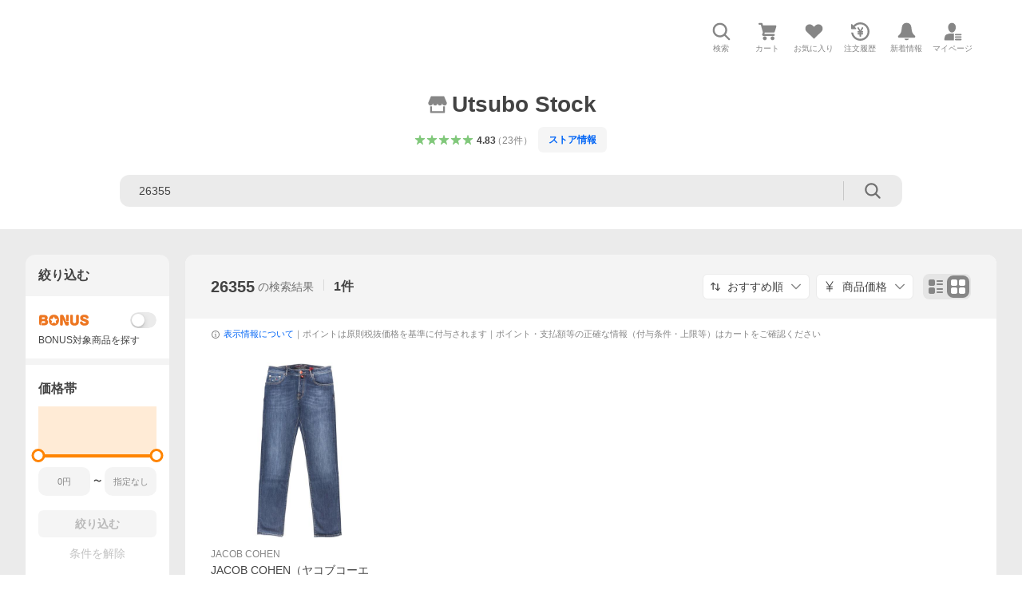

--- FILE ---
content_type: text/javascript
request_url: https://shp-search-fe.west.edge.storage-yahoo.jp/shp-search-fe-dist/v0.0.0_83e4abd476b589ee64dd91596b36e9a4c68d45e2/_next/static/v0.0.0_83e4abd476b589ee64dd91596b36e9a4c68d45e2/_buildManifest.js
body_size: -17
content:
self.__BUILD_MANIFEST=function(s,t,a,r,c,e,n,i,h,o,p,g,k,f,u,d,j,l,P,S,_,m,b){return{__rewrites:{afterFiles:[{has:S,source:"/brand/:brandid",destination:b},{has:S,source:"/brand/:brandid/:path*",destination:b},{has:S,source:"/ranking/keyword/:path*",destination:"/search?kwrank=2&stp=1&rkf=2"},{has:S,source:"/categoryranking/",destination:"/categoryranking/1/list"}],beforeFiles:[],fallback:[]},"/_error":[s,e,"static/css/pages/_error.css","static/chunks/pages/_error.js"],"/category/[[...params]]":[t,s,a,c,e,n,i,g,j,r,h,o,p,k,f,u,d,l,P,"static/chunks/pages/category/[[...params]].js"],"/categoryranking/[[...params]]":[t,s,a,c,e,n,g,r,h,o,k,f,_,m,"static/css/pages/categoryranking/[[...params]].css","static/chunks/pages/categoryranking/[[...params]].js"],"/gslb.html":["static/chunks/pages/gslb.html.js"],"/search/[[...params]]":[t,s,a,c,e,n,i,g,j,r,h,o,p,k,f,u,d,l,P,"static/chunks/pages/search/[[...params]].js"],"/searchfront/listPc":[t,s,a,c,e,n,i,r,h,o,p,u,d,"static/css/pages/searchfront/listPc.css","static/chunks/pages/searchfront/listPc.js"],"/searchfront/listSp":[t,s,a,c,i,g,j,r,p,k,f,l,P,"static/css/pages/searchfront/listSp.css","static/chunks/pages/searchfront/listSp.js"],"/searchfront/rankingListPc":[t,s,a,c,e,n,r,h,o,m,"static/css/pages/searchfront/rankingListPc.css","static/chunks/pages/searchfront/rankingListPc.js"],"/searchfront/rankingListSp":[t,s,a,g,r,k,f,_,"static/css/pages/searchfront/rankingListSp.css","static/chunks/pages/searchfront/rankingListSp.js"],"/searchfront/rankingPc":[t,s,a,c,e,n,r,h,o,m,"static/css/pages/searchfront/rankingPc.css","static/chunks/pages/searchfront/rankingPc.js"],"/searchfront/rankingSp":[t,s,a,g,r,k,f,_,"static/css/pages/searchfront/rankingSp.css","static/chunks/pages/searchfront/rankingSp.js"],"/searchfront/searchPc":[t,s,a,c,e,n,i,r,h,o,p,u,d,"static/css/pages/searchfront/searchPc.css","static/chunks/pages/searchfront/searchPc.js"],"/searchfront/searchSp":[t,s,a,c,i,g,j,r,p,k,f,l,P,"static/css/pages/searchfront/searchSp.css","static/chunks/pages/searchfront/searchSp.js"],"/searchfront/store/preview/[storeid]/listPc":[t,s,a,c,e,n,i,r,h,o,p,u,d,"static/css/pages/searchfront/store/preview/[storeid]/listPc.css","static/chunks/pages/searchfront/store/preview/[storeid]/listPc.js"],"/searchfront/store/[storeid]/listPc":[t,s,a,c,e,n,i,r,h,o,p,u,d,"static/css/pages/searchfront/store/[storeid]/listPc.css","static/chunks/pages/searchfront/store/[storeid]/listPc.js"],"/searchfront/store/[storeid]/listSp":[t,s,a,c,i,g,j,r,p,k,f,l,P,"static/css/pages/searchfront/store/[storeid]/listSp.css","static/chunks/pages/searchfront/store/[storeid]/listSp.js"],"/searchfront/store/[storeid]/searchPc":[t,s,a,c,e,n,i,r,h,o,p,u,d,"static/css/pages/searchfront/store/[storeid]/searchPc.css","static/chunks/pages/searchfront/store/[storeid]/searchPc.js"],"/searchfront/store/[storeid]/searchSp":[t,s,a,c,i,g,j,r,p,k,f,l,P,"static/css/pages/searchfront/store/[storeid]/searchSp.css","static/chunks/pages/searchfront/store/[storeid]/searchSp.js"],"/searchranking/[[...params]]":[t,s,a,c,e,n,g,r,h,o,k,f,_,m,"static/css/pages/searchranking/[[...params]].css","static/chunks/pages/searchranking/[[...params]].js"],sortedPages:["/_app","/_error","/category/[[...params]]","/categoryranking/[[...params]]","/gslb.html","/search/[[...params]]","/searchfront/listPc","/searchfront/listSp","/searchfront/rankingListPc","/searchfront/rankingListSp","/searchfront/rankingPc","/searchfront/rankingSp","/searchfront/searchPc","/searchfront/searchSp","/searchfront/store/preview/[storeid]/listPc","/searchfront/store/[storeid]/listPc","/searchfront/store/[storeid]/listSp","/searchfront/store/[storeid]/searchPc","/searchfront/store/[storeid]/searchSp","/searchranking/[[...params]]"]}}("static/chunks/186.js","static/chunks/26770aaf.js","static/chunks/258.js","static/chunks/819.js","static/chunks/327.js","static/chunks/760.js","static/chunks/437.js","static/chunks/974.js","static/css/320.css","static/chunks/320.js","static/chunks/56.js","static/chunks/533.js","static/css/946.css","static/chunks/946.js","static/css/226.css","static/chunks/226.js","static/chunks/126.js","static/css/937.css","static/chunks/937.js",void 0,"static/chunks/465.js","static/chunks/911.js","/category/13457/:brandid/brand/list"),self.__BUILD_MANIFEST_CB&&self.__BUILD_MANIFEST_CB();

--- FILE ---
content_type: text/javascript
request_url: https://shp-search-fe.west.edge.storage-yahoo.jp/shp-search-fe-dist/v0.0.0_83e4abd476b589ee64dd91596b36e9a4c68d45e2/_next/static/chunks/pages/searchfront/store/%5Bstoreid%5D/searchPc.js
body_size: -12
content:
(self.webpackChunk_N_E=self.webpackChunk_N_E||[]).push([[151],{73295:function(e,s,n){(window.__NEXT_P=window.__NEXT_P||[]).push(["/searchfront/store/[storeid]/searchPc",function(){return n(33891)}])},43013:function(e,s,n){"use strict";n.d(s,{h:function(){return k}});var t=n(67294),c=n(41248),r=n(90157),a=n(36977),i=n(40889),u=n(46272),f=n(50389),l=n(64564),h=n(94522),o=n(9235),E=n(86077),_=n(43900),C=n(8835);let w=(e,s)=>{let{isSp:n,pageFeature:t}=s;if(n)switch(e((0,a.Zn)()),e((0,f.p$)()),t){case r.C5.SEARCH:e((0,l.aE)()),e((0,o.Mn)());break;case r.C5.LIST:e((0,l.aE)()),e((0,C.kr)())}else switch(e((0,i.Zn)()),e((0,u.p$)()),t){case r.C5.SEARCH:e((0,h.aE)()),e((0,E.Sq)());break;case r.C5.LIST:e((0,h.aE)()),e((0,_.qS)())}},k=e=>{let s=(0,c.I0)();(0,t.useEffect)(()=>{n(66337),w(s,{...e})},[])}},33891:function(e,s,n){"use strict";n.r(s);var t=n(85893),c=n(26190),r=n(9008),a=n.n(r),i=n(48594),u=n(30431),f=n(43013),l=n(45333),h=n(90157),o=n(98630);let E=e=>((0,f.h)({...e}),(0,l.e)({...e}),(0,t.jsxs)(t.Fragment,{children:[(0,t.jsx)(a(),{children:(0,t.jsx)("link",{rel:"stylesheet",href:c.CssLinkConstants.PcStyle})}),(0,t.jsx)(u.Z,{...e}),(0,t.jsx)(i.Z,{isListPage:!1})]}));E.getInitialProps=async e=>await (0,h.d_)(e,h.C5.STORE_SEARCH,o.w.PC),s.default=E}},function(e){e.O(0,[982,186,258,327,760,437,974,819,320,56,226,888,774,179],function(){return e(e.s=73295)}),_N_E=e.O()}]);

--- FILE ---
content_type: text/javascript
request_url: https://shp-search-fe.west.edge.storage-yahoo.jp/shp-search-fe-dist/v0.0.0_83e4abd476b589ee64dd91596b36e9a4c68d45e2/_next/static/chunks/320.js
body_size: 44485
content:
(self.webpackChunk_N_E=self.webpackChunk_N_E||[]).push([[320],{74654:function(e,t,a){"use strict";a.d(t,{x:function(){return u}});var r=a(85893);a(67294);var i=a(93967),s=a.n(i),n=a(43031),l=a.n(n),c=a(9567),o=a(95485),_=a.n(o);let u=e=>{let{lowestPrice:t,highestPrice:a,priceView:i,className:n}=e;return t&&a?(0,r.jsxs)("p",{className:s()(_().SkuPriceRange,n),children:[i===c.PriceViewId.ACTUAL&&(0,r.jsx)("span",{children:"商品価格"}),(0,r.jsxs)("span",{className:_().SkuPriceRange__text,children:["他",(0,r.jsx)(l(),{children:t}),"〜",(0,r.jsx)(l(),{children:a}),"円"]})]}):null}},88400:function(e,t,a){"use strict";a.d(t,{Z:function(){return l}});var r=a(85893),i=a(67294),s=a(93967),n=a.n(s),l=e=>{let{html:t,className:s}=e,l=(0,i.useRef)(null);return(0,i.useEffect)(()=>{if(l.current){let{execute:e}=a(25009);e(l.current)}},[]),(0,r.jsx)("div",{className:n()("mdFreeSpace",s),children:(0,r.jsx)("script",{ref:l,type:"text/template",dangerouslySetInnerHTML:{__html:t}})})}},25009:function(e,t,a){"use strict";a.r(t),a.d(t,{execute:function(){return m}});var r="mdFreeSpace",i=["onabort","onblur","onchange","onclick","ondblclick","onerror","onfocus","oninput","onkeydown","onkeypress","onkeyup","onmousedown","onmousemove","onmouseout","onmouseover","onmouseup","onmove","onload","onreset","onresize","onscroll","onselect","onsubmit","onunload"],s=navigator.userAgent.toLowerCase(),n=function(e){var t=e.getAttribute("data-title"),a=document.createElement("iframe");t&&a.setAttribute("title",t),a.setAttribute("scrolling","no"),a.setAttribute("width","auto"),a.setAttribute("height","auto"),a.classList.add("elIframe"),e.innerHTML=u(e.innerHTML),e.parentNode.insertBefore(a,e);var r=a.contentDocument;return r.open(),r.write(""),r.close(),a},l=function(e,t){var a=e.contentDocument,r=a.createElement("meta");r.setAttribute("name","format-detection"),r.setAttribute("content","telephone=no"),a.head.appendChild(r);var i=a.createElement("style");i.innerHTML=t?'html{overflow-y:scroll;}body{margin:0;padding:0;overflow-y:visible;-webkit-text-size-adjust:100%;-ms-text-size-adjust:100%;text-size-adjust:100%;word-break:break-all;word-wrap:break-word;color:#333;-webkit-tap-highlight-color:rgba(0,0,0,0);}@font-face{font-family:emoji;src:local("Segoe UI Emoji"),local("Segoe UI Symbol"),local("Apple Color Emoji"),local("Noto Color Emoji"),local("Noto Emoji");}@font-face{font-family:emoji;font-weight:bold;src:local("Segoe UI Emoji"),local("Segoe UI Symbol"),local("Apple Color Emoji"),local("Noto Color Emoji"),local("Noto Emoji");}body{font:13px/1.4 "Hiragino Kaku Gothic ProN","HiraKakuProN-W3",Meiryo,sans-serif,emoji;}@media (-ms-high-contrast:active),(-ms-high-contrast:none){body{font-family:Meiryo,sans-serif,emoji;}}@supports (-ms-ime-align:auto){body{font-family:Meiryo,sans-serif,emoji;}}h1,h2,h3,h4,h5,h6,table{font-family:inherit;font-size:inherit;line-height:inherit;}a{color:#04c;text-decoration:none;-webkit-tap-highlight-color:rgba(102,204,255,0.5);}a:hover{color:#4c88ff;cursor:pointer;}article,aside,details,figcaption,figure,footer,header,nav,section{display:block;}dl,dt,dd,li,h1,h2,h3,h4,h5,h6,p,div,iframe,caption,hr,fieldset,legend,blockquote,article,aside,details,figcaption,figure,header,footer,nav,section{box-sizing:border-box;margin:0;padding:0;}img,iframe{border:none;}img{color:#ccc;font-size:10px;max-width:100%;}a[href^="javascript:"]{-webkit-touch-callout:none;}hr{border:none;border-top:1px solid #888;}img,iframe{vertical-align:top;}table{box-sizing:border-box;border-collapse:collapse;border-spacing:0;}caption,th,td{margin:0;padding:0;vertical-align:top;}':"body{margin:0;}",a.head.appendChild(i)},c=function(e,t){t.contentDocument.body.innerHTML='<div id="wrapper" style="overflow-x:auto;overflow-y:hidden">'+e.innerHTML+"</div>"},o=function(e){var t=e.contentDocument.body,a=t.querySelectorAll("a, area, link"),r=location.host+location.pathname;Array.prototype.slice.call(a).forEach(function(a){var i=a.target&&"_self"!==a.target;a.hash&&a.host+a.pathname===r||i||a.setAttribute("target","_top");var s=a.href;if(s){var n=s.split(location.href)[1];n&&0===n.indexOf("#")&&a.addEventListener("click",function(a){var r=t.querySelector(n);if(r){a.preventDefault(),a.stopPropagation();var i=r.getBoundingClientRect().top,s=e.getBoundingClientRect().top;window.scrollTo(0,i+s+window.scrollY)}})}})},_=function(e,t){var a=t.contentDocument.body.querySelector("#wrapper"),i=function(e,t){if(e.closest)return e.closest("."+t);var a=e;do{if(a.classList.contains(t))return a;a=a.parentNode}while(null!==a&&1===a.nodeType);return null},n=function(){var e=parseInt(getComputedStyle(t).paddingRight)+parseInt(getComputedStyle(t).paddingLeft);return t.parentNode.getBoundingClientRect().width+e},l=function(){var e=parseInt(getComputedStyle(t).paddingTop)+parseInt(getComputedStyle(t).paddingBottom);return a.scrollHeight+e},c=function(){var t=i(e,r);t.classList.contains("isLoading")&&(t.classList.remove("isLoading"),d())},o=function(){var e=n();parseInt(t.width)!==e&&t.setAttribute("width",e+"px");var a=l();parseInt(t.height)!==a&&t.setAttribute("height",a+"px"),t.contentWindow.removeEventListener("resize",o)},_=function(){if(-1!==s.indexOf("chrome")&&-1!==s.indexOf("windows")){for(var e=t.parentNode;e&&!e.classList.contains(r);)e=e.parentNode;e.classList.contains("isLimited")&&l()>200&&(t.style.paddingRight="1px",setTimeout(function(){t.style.paddingRight=""},10))}};t.addEventListener("load",function(){o(),c()}),Array.prototype.slice.call(a.querySelectorAll("img, iframe, video, picture")).forEach(function(e){e.addEventListener("load",function(){o(),_(),c()})}),setInterval(function(){o(),_(),c()},2e3),t.contentWindow.addEventListener("resize",o),window.addEventListener("orientationchange",function(){setTimeout(function(){o()},100)})},u=function(e){for(var t=0;t<i.length;t++){var a=RegExp(i[t]+"='.*?'","gi"),r=RegExp(i[t]+'=".*?"',"gi");e=e.replace(/\s*=\s*/g,"=").replace(a,"").replace(r,"")}return e},d=function(){var e=window.location.hash;if(e){var t=e.slice(1);document.getElementById(t).scrollIntoView()}};function m(e){var t=null===e.getAttribute("data-templateIframe-noResetCss"),a=n(e);l(a,t),c(e,a),o(a),_(e,a)}},35668:function(e,t,a){"use strict";a.d(t,{O:function(){return i},g:function(){return r}});let r=1304,i={FOUR:4,FIVE:5}},4167:function(e,t,a){"use strict";a.d(t,{Z:function(){return as}});var r=a(85893),i=a(67294),s=a(41248),n=a(28252),l=a.n(n),c=a(66604),o=a.n(c),_=a(68697),u=a(11752),d=a.n(u),m=a(38305),h=a(8682),S=a(46391),p=a(15716),I=a(12139),R=a(81348),g=a(78384),x=a(77329),v=a(95634),w=a(46749),f=a(37597),k=a(17804),j=a(66632),b=a(93967),T=a.n(b),V=a(10838),M=a(11163),N=a(78118),P=a.n(N),y=a(16724),L=a(50594),F=a(55406),B=a(22990),C=a(76835),E=a(58393),D=a(35668),A=a(21593),Q=a.n(A),O=a(61192),H=a.n(O),U=a(53241),Z=a.n(U),W=a(18446),q=a.n(W),$=a(50619),G=a(9567),Y=a(86128),z=a(66277),K=a(8217),X=a(67293),J=a.n(X),ee=a(25631),et=a(74654),ea=a(26384),er=a(96425),ei=a(81279),es=a(99518),en=a(98606),el=a(58141),ec=a(81657),eo=a(97875),e_=a(14005),eu=a(80597),ed=a(78251),em=a(49428),eh=a(60352),eS=a(90699),ep=a(83397),eI=a(5742),eR=a(77707),eg=a(41125),ex=a(76924),ev=a(87188),ew=a(62977),ef=a(48779),ek=a.n(ef),ej=a(96871),eb=a.n(ej),eT=e=>(0,r.jsxs)(eb(),{isOpen:e.isOpen,animation:ej.ToastCenterConstants.Animation.FADE_IN,role:ej.ToastCenterConstants.Role.STATUS,autoHideDuration:2e3,handleClose:()=>e.onClose(),children:[(0,r.jsx)(eb().Symbol,{children:(0,r.jsx)(ek(),{})}),(0,r.jsx)(eb().Text,{value:"商品をカートに\n追加しました"})]}),eV=a(81996);function eM(e,t,a,r){if(!a||0===r.length)return!1;let i=e+1;return i%(2*a)==0||i===t&&5===a&&[{min:5,max:10},{min:15,max:20},{min:25,max:30},{min:35,max:40}].some(e=>t>e.min&&t<e.max)}function eN(e,t,a){let r=!!e?.boughtTime,i=a||!!e?.viewedTime;return{hasBoughtHistory:r,hasViewedHistory:i,shouldShowLabel:t&&(r||i)}}var eP=a(11769),ey=a.n(eP);let eL="data-postage-beacon",eF="data-coupon-beacon",eB="data-affiliate-beacon";function eC(e,t){return e?";"===e.slice(-1)?`${e}${t}`:`${e};${t}`:""}function eE(e){return e?"nofollow":""}function eD(e,t){return e===Y.ItemsInfoCouponTypes.FIXED_AMOUNT&&t?`${(0,$.numberFormat)(t)}円OFF`:e===Y.ItemsInfoCouponTypes.FIXED_RATE&&t?`${(0,$.numberFormat)(t)}%OFF`:e===Y.ItemsInfoCouponTypes.FREE_SHIPPING?"送料無料":""}let eA=(0,i.memo)(e=>{let{dataYlk:t,dataBeacon:a,itemId:s,image:n,isLazyImage:l,isLcpImage:c,isItemMatch:o,hasMovie:_,quickView:u,page:m,section:h,isFirst:S,position:p,isBotAccess:I,priceViewType:R,brand:g,store:x,cheapest:v,ebookType:w,url:f,name:k,labels:j,preDiscountPrice:b,discountInfo:M,price:N,actualPrice:P,postage:y,shipfreeDataBeacon:L,couponDataBeacon:F,coupon:B,point:C,cartButton:E,review:D,delivery:O,bonusLabel:H,favoriteView:U,favorite:W,skuId:q,favoriteRegister:$,favoriteId:Y,closeFavoriteDialog:K,requestFavoriteDialog:X,fkuSkuIds:eg,isListPage:ex,isVerified:ef,quickViewButtonModuleName:ek,subcodeFavoriteModuleName:ej,subscriptionViewType:eb,subscriptionPrice:eT,menu:eM,municipalityName:eP,isOneStop:eA,existsUnenteredCampaigns:eQ,unitPriceLabel:eO,excellentStoreCampaign:eH,gourmetType:eU,isYahooShoppingGourmetOnly:eZ,realStorePickupAvailable:eW,lowestPrice:eq,highestPrice:e$,affiliate:eG,showTotalCommissionRate:eY=!1,resetFavoriteStatus:ez,affiliateDataBeacon:eK,actionHistory:eX,isLogin:eJ}=e,[e0,e1]=(0,i.useState)(!1);(0,i.useEffect)(()=>{e1(!1)},[s]);let{hasBoughtHistory:e9,hasViewedHistory:e2,shouldShowLabel:e3}=eN(eX,eJ,e0),e6=R===G.PriceViewId.ACTUAL?y?y.actualPrice:P:R===G.PriceViewId.IMMEDIATE&&C&&null!==C.immediateDiscountValue&&C.immediateDiscountValue>0&&b?b:N,e8=!!(eQ||H),{publicRuntimeConfig:e7}=d()(),e4=e7.isStoreSearch,e5=eY&&eG,te=ef||g||eP,tt=!!x.isYahooOfficialFurusato,ta=eb===z.SearchResultSubscriptionViewTypes.NORMAL_AND_SUBSCRIPTION&&eT,tr=C&&(R===G.PriceViewId.NORMAL||R===G.PriceViewId.IMMEDIATE),ti=x&&!e4,ts=j&&j.stockLabelBeacon?{attributeName:"data-beacon",value:j.stockLabelBeacon}:void 0;return(0,r.jsxs)("div",{className:T()(ey().SearchResultItem,0===p?ey()["SearchResultItem--first"]:""),children:[(0,r.jsx)("div",{className:ey().SearchResultItem__imageWrapper,children:(0,r.jsxs)("div",{className:ey().SearchResultItem__image,children:[(0,r.jsx)(ei.X,{...n,isMallGrid:!1,isLazyImage:l,isLcpImage:c,rel:eE(o),onClick:()=>e1(!0)}),o&&(0,r.jsx)("p",{className:T()(ey().SearchResultItem__imageIcon,ey()["SearchResultItem__imageIcon--pr"]),children:"PR"}),_&&(0,r.jsx)(Z(),{className:T()(ey().SearchResultItem__imageIcon,ey()["SearchResultItem__imageIcon--movie"])}),(0,r.jsx)(eo.X,{quickView:u,page:m,section:h,position:p,name:k,brand:g,store:x,cheapest:v,hasMovie:_,isBotAccess:I,buttonModuleName:ek,isSmallSize:!0,className:T()(ey().SearchResultItem__quickView,e3?ey()["SearchResultItem__quickView--withLabel"]:"")}),e3&&(0,r.jsx)(eV.u,{hasBoughtHistory:e9,hasViewedHistory:e2,className:ey().SearchResultItem__actionHistoryLabel})]})}),(0,r.jsxs)("div",{className:ey().SearchResultItem__detailWrapper,children:[e5&&(0,r.jsx)(eI.Z,{...eG,dataBeacon:eC(eK,eG.dataBeaconOption),dataBeaconAttributeName:eB}),te&&(0,r.jsx)(em.M,{isVerified:ef,brand:g,municipalityName:eP,className:T()(ey().SearchResultItem__brand,e5?"":ey()["SearchResultItem__brand--noMargin"])}),(0,r.jsx)("a",{target:"_blank",className:T()(ey().SearchResultItem__detailLink,te||e5?te?"":ey()["SearchResultItem__detailLink--noBrand"]:ey()["SearchResultItem__detailLink--noMargin"]),href:f,"data-cl-params":t,"data-beacon":a,rel:eE(o),onClick:()=>e1(!0),children:(0,r.jsx)(eu.m,{name:k})}),tt&&(0,r.jsx)(eh.K,{isOneStop:eA,className:ey().SearchResultItem__furusatoBadges}),(0,r.jsx)(eS.t,{labels:j,ebookType:w,viewlogBeacon:ts,className:ey().SearchResultItem__itemLabels}),D&&(0,r.jsx)(es.Z,{...D,showAverageOnSummary:!0,className:T()(ey().SearchResultItem__review)}),(0,r.jsx)(ec.w,{delivery:O,realStorePickupAvailable:eW,className:ey().SearchResultItem__delivery}),ti&&(0,r.jsx)(ed.H,{...x,quality:null,className:ey().SearchResultItem__store}),(0,r.jsx)(eR.k,{store:x,bonusLabel:H,excellentStoreCampaign:eH,gourmetType:eU,isYahooShoppingGourmetOnly:eZ,viewType:V.ViewType.LIST,delivery:O,isOneStop:eA,hiddenFurusato:!0,className:ey().SearchResultItem__storeBadges})]}),(0,r.jsxs)("div",{className:ey().SearchResultItem__priceWrapper,children:[(0,r.jsx)(el.r,{priceViewType:R,showPostageFreeCondition:!0,discountInfo:M,price:e6,immediateDiscountPrice:N,postage:y,shipFreeBeaconAttributeName:eL,shipfreeDataBeacon:L,subscriptionViewType:eb,isImmediate:(C&&!!C.immediateDiscountValue)??!1,detail:C?.detail??null,immediateDiscountRate:C?.immediateDiscountRate??null,immediateDiscountValue:C?.immediateDiscountValue??null,lowestPrice:eq,highestPrice:e$,unitPriceLabel:eO}),R===G.PriceViewId.ACTUAL&&(0,r.jsxs)("div",{className:ey().SearchResultItem__itemPrice,children:[(0,r.jsx)(e_.V,{itemId:s,price:N,postage:y,ebookType:w,point:C,subscriptionViewType:eb,priceViewType:R,isDisplayedEntryLabel:e8,existsUnenteredCampaigns:eQ,isGoodDelivery:O?.detail?.isGoodDelivery??!1}),(0,r.jsx)(et.x,{lowestPrice:eq,highestPrice:e$,priceView:R,className:ey().SearchResultItem__skuPrice})]}),ta&&(0,r.jsx)(er.Z,{subscriptionPrice:eT,className:ey().SearchResultItem__subscription}),tr&&(0,r.jsx)(ea.Z,{...C,itemId:s,showDetailOnSummary:!0,subscriptionViewType:eb,priceViewType:R,isDisplayedEntryLabel:e8,existsUnenteredCampaigns:eQ,isGoodDelivery:O?.detail?.isGoodDelivery??!1,className:ey().SearchResultItem__point}),B&&(0,r.jsx)(en.V,{label:function(e){let t=arguments.length>1&&void 0!==arguments[1]&&arguments[1],a=arguments.length>2&&void 0!==arguments[2]&&arguments[2];return a&&e.value&&e.value>=1e5?`${eD(e.type,e.value).slice(0,8)}...`:`${eD(e.type,e.value)}${t?"":"クーポン"}`}(B),dataBeacon:eC(F,B.dataBeaconOption),dataBeaconAttributeName:eF,className:T()(ey().SearchResultItem__coupon,B?ey()["SearchResultItem__coupon--withPoint"]:"")}),(0,r.jsxs)("div",{className:T()(ey().SearchResultItem__buttonWrapper),children:[v&&(0,r.jsx)(Q(),{theme:A.ButtonConstants.Themes.BLUE_TINTED,href:v.url,target:"_blank",className:ey().SearchResultItem__cheapestButton,data:{beacon:v.dataBeacon},children:(0,r.jsx)(J(),{children:v.isFurusato?"類似のお礼品":"最安値"})}),(0,r.jsx)(ep.Z,{itemId:s,image:n,name:k,favoriteView:U,favorite:W,favoriteId:Y,skuId:q,favoriteRegister:$,closeFavoriteDialog:K,requestFavoriteDialog:X,viewType:V.ViewType.LIST,isListPage:ex,favoriteViewLogModuleName:ej,fkuSkuIds:eg,resetFavoriteStatus:ez}),E&&(0,r.jsx)(ev.Z,{inMenu:!1,itemId:s,enabled:E.enabled,clParams:E.clPayload,onClick:()=>ee.ZP.sendClickLogFromClPayload(E.clPayload)}),(0,r.jsx)(ew.Z,{itemId:s,point:C,skuId:q,store:x,menu:eM,delivery:O,review:D,viewType:V.ViewType.LIST,position:p,isFirst:S,excellentStoreCampaign:eH})]})]})]})},(e,t)=>q()(e,t));var eQ=e=>{let{isListPage:t,isList:a,items:s,isFirst:n,page:l,section:c,hasItemsInfo:o,hasPostageInfo:_,requestFavoriteDialog:u,closeFavoriteDialog:d,beaconUrl:m,isFirstInPage:h,isBotAccess:S,isNaturalInflow:p,quickViewButtonModuleName:I,subcodeFavoriteModuleName:R,excellentStoreCampaign:g,isDisplayBrandLabel:x=!0,showTotalCommissionRate:v,resetFavoriteStatus:w,sandwichItems:f,className:k="",isLogin:j}=e,[b,V]=(0,i.useState)(!1),M=T()(ey().SearchResult,`searchResult_${l}_${c}`,k),N=(0,i.useCallback)(e=>{if(e.detail&&e.detail.ysrid){let t=s.find(t=>t.itemId===e.detail.ysrid);t&&t.isItemMatch&&t.url&&fetch(t.url,{credentials:"include",redirect:"manual"})}V(!0)},[s]);(0,i.useEffect)(()=>(document.addEventListener(ev.l,N),()=>{document.removeEventListener(ev.l,N)}),[N]),(0,i.useEffect)(()=>{let e=[];for(let t of s)t.cartButton?.clPayload&&e.push(t.cartButton.clPayload);e.length>0&&ee.ZP.sendLinkViewLogFromClPayloads(e)},[s]),(0,i.useEffect)(()=>{m&&h&&fetch(m,{credentials:"include"})},[m]),(0,i.useEffect)(()=>{o&&(ee.ZP.setViewLogToTargets(`.searchResult_${l}_${c}[data-result-type="items"] [${eF}]`,eF,!0,5e4+100*l),ee.ZP.setViewLogToTargets(`.searchResult_${l}_${c}[data-result-type="items"] [${eB}]`,eB,!0,7e4+100*l))},[o]),(0,i.useEffect)(()=>{_&&ee.ZP.setViewLogToTargets(`.searchResult_${l}_${c}[data-result-type="items"] [${eL}]`,eL,!0,6e4+100*l)},[_]);let P=-1;return 0!==s.length?(0,r.jsxs)("div",{"data-result-type":"items",className:M,children:[(0,r.jsx)(H(),{grid:1,bordered:!1,className:ey().SearchResult__item,children:s.map((e,o)=>{let _=!n||o>3,m=n&&0===o,h=new URLSearchParams(e.image.url).get("subcode_img"),k=null===h?e.itemId:e.itemId+"_"+h,b=eM(o,s.length,4,f);return b&&(P+=1),(0,r.jsxs)(i.Fragment,{children:[(0,i.createElement)(eA,{...e,isList:a,key:o,page:l,section:c,isFirst:n,position:o,isLazyImage:_,isLcpImage:m,isListPage:t,favoriteId:k,requestFavoriteDialog:u,closeFavoriteDialog:d,isBotAccess:S,isNaturalInflow:p,quickViewButtonModuleName:I,subcodeFavoriteModuleName:R,isDisplayBrandLabel:x,excellentStoreCampaign:g,showTotalCommissionRate:v,resetFavoriteStatus:w,isLogin:j}),b&&P<f.length&&f[P].type===K.SearchResultsItemTypes.SALE_PTAH_MODULES&&(0,r.jsx)(eg.Z,{...f[P].content,className:ey().SearchResult__salePtahModule},c),b&&P<f.length&&f[P].type===K.SearchResultsItemTypes.HTML_MODULE&&(0,r.jsx)(ex.Z,{...f[P].content,className:ey().SearchResult__htmlModule},c)]},`SearchResult-${o}`)})}),(0,r.jsx)(eT,{isOpen:b,onClose:()=>V(!1)})]}):null},eO=a(26387),eH=a.n(eO),eU=a(52832),eZ=a(64870),eW=a.n(eZ),eq=a(6282),e$=a.n(eq),eG=a(30686),eY=a.n(eG),ez=a(70659),eK=a.n(ez),eX=a(20887),eJ=a(81209),e0=a.n(eJ),e1=a(44496),e9=a(9709),e2=a(60534),e3=a.n(e2),e6=a(34155);let e8=e=>{let{menu:t,isDisplayed:a,setIsDisplayed:s,setIsAtBottom:n,isStorePreview:l}=e,c=(0,i.useRef)(null);return(0,r.jsx)("button",{ref:c,className:T()(e3().SearchResultItemMenu__menuButton,a&&e3()["SearchResultItemMenu__menuButton--selected"],l&&e3()["SearchResultItemMenu__menuButton--storePreview"]),type:A.ButtonConstants.Types.BUTTON,"data-beacon":t.clPayload,onClick:()=>{l||(window&&c.current&&c.current.getBoundingClientRect().bottom>window.outerHeight/2?n(!0):n(!1),s(!a))},children:(0,r.jsx)("span",{className:e3().SearchResultItemMenu__menuButtonIcon,children:(0,r.jsx)(e$(),{})})})},e7=e=>{let[t,a]=(0,e1.B)("THREE_DOTS_MENU_BUTTON"),s="dotcoach";return(0,i.useEffect)(()=>{t&&e6.nextTick(()=>{ee.ZP.addModules([s])})},[t]),(0,r.jsxs)(e0(),{isOpen:t,setIsOpen:a,placement:eJ.TipConstants.Placement.BOTTOM_END,children:[(0,r.jsx)(e0().Reference,{children:(0,r.jsx)("div",{className:T()(e.isStorePreview&&e3()["SearchResultItemMenu__menuButtonWrapper--storePreview"]),children:(0,r.jsx)(e8,{...e})})}),(0,r.jsx)("div",{id:s,children:(0,r.jsx)(e0().Content,{closeButtonAttribute:{data:{"cl-params":`_cl_module:${s};_cl_link:close;_cl_position:0`}},description:"ストア情報、ポイント内訳、レビュー詳細はここから確認できます。",symbol:(0,r.jsx)(e$(),{}),title:"メニューボタンが追加されました"})})]})},e4=e=>{let{itemId:t,store:a,point:s,menu:n,subscriptionViewType:l,delivery:c,review:o,isAtBottom:_,excellentStoreCampaign:u,setIsDisplayed:d,showCartButton:m,cartButton:h,onClickCartButton:S}=e,p=l===z.SearchResultSubscriptionViewTypes.SUBSCRIPTION||l===z.SearchResultSubscriptionViewTypes.FILTERED_SUBSCRIPTION,I=()=>{let e=new CustomEvent("shopping-ptah.ptah-modules.shp-point-modal-v2.open",{detail:{ysrid:t,price:s?.price,nonTaxedPrice:s?.nonTaxedPrice,isSubscription:p,isGoodDelivery:c?.detail?.isGoodDelivery??!1,isOaFriends:!0,shouldMergeNoEntries:!0,isHotdeal:!1}});document.dispatchEvent(e)};return(0,i.useEffect)(()=>(e6.nextTick(()=>{ee.ZP.addModules(n.clModule)}),()=>{ee.ZP.removeModules([n.clModule])}),[]),(0,r.jsxs)("div",{id:n.clModule,className:T()([e3().SearchResultItemMenu__popup,_&&e3()["SearchResultItemMenu__popup--bottom"]]),children:[a&&(0,r.jsx)(e9.f,{store:a,excellentStoreCampaign:u,className:e3().SearchResultItemMenu__storeRow}),s&&s.isSupported&&(0,r.jsxs)("button",{onClick:()=>{I(),d(!1)},"data-cl-params":s.menuClPayload,className:T()(e3().SearchResultItemMenu__pointRow,e3().SearchResultItemMenu__popupItem),children:[(0,r.jsx)("span",{className:e3().SearchResultItemMenu__popupIcon,children:(0,r.jsx)(eY(),{})}),"ポイント内訳を見る"]}),o&&(0,r.jsxs)("a",{href:o.url,target:"_blank","data-cl-params":o.menuClPayload,className:T()(e3().SearchResultItemMenu__reviewRow,e3().SearchResultItemMenu__popupItem),children:[(0,r.jsx)("span",{className:e3().SearchResultItemMenu__popupIcon,children:(0,r.jsx)(eK(),{})}),"レビューを見る"]}),m&&h&&(0,r.jsx)(ev.Z,{inMenu:!0,itemId:t,enabled:h.enabled,clParams:h.clPayload,className:e3().SearchResultItemMenu__popupItem,onClick:()=>{S&&S(),d(!1)}})]})},e5=e=>{let[t,a]=(0,i.useState)(!1),[s,n]=(0,i.useState)(!1),l=e.isFirst&&(e.viewType===eX.viewTypes.LIST&&0===e.position||e.viewType===eX.viewTypes.GRID&&3===e.position);return(0,r.jsx)("div",{className:e3().SearchResultItemMenu,children:(0,r.jsxs)(eW(),{isDisplayed:t,wrapperSelector:"body",onClickWrapper:()=>{a(!1)},children:[(0,r.jsx)(eW().Button,{children:l?(0,r.jsx)(e7,{isDisplayed:t,setIsDisplayed:a,setIsAtBottom:n,menu:e.menu,isStorePreview:e.isStorePreview}):(0,r.jsx)(e8,{isDisplayed:t,setIsDisplayed:a,setIsAtBottom:n,menu:e.menu,isStorePreview:e.isStorePreview})}),(0,r.jsx)(eW().Area,{children:(0,r.jsx)(e4,{...e,isAtBottom:s,setIsDisplayed:a})})]})})};var te=e=>{let{publicRuntimeConfig:t}=d()(),a=t.isStorePreview;return(0,r.jsx)(e5,{...e,isStorePreview:a})},tt=a(22374),ta=a.n(tt);let tr="data-postage-beacon",ti="data-coupon-beacon",ts="data-affiliate-beacon";function tn(e,t){return e?";"===e.slice(-1)?`${e}${t}`:`${e};${t}`:""}function tl(e){return e?"nofollow":""}function tc(e,t){return e===Y.ItemsInfoCouponTypes.FIXED_AMOUNT&&t?`${(0,$.numberFormat)(t)}円OFF`:e===Y.ItemsInfoCouponTypes.FIXED_RATE&&t?`${(0,$.numberFormat)(t)}%OFF`:e===Y.ItemsInfoCouponTypes.FREE_SHIPPING?"送料無料":""}let to=(0,i.memo)(e=>{let{dataYlk:t,dataBeacon:a,itemId:s,image:n,isLazyImage:l,isLcpImage:c,isItemMatch:o,hasMovie:_,quickView:u,page:m,section:h,isFirst:S,position:p,isBotAccess:I,priceViewType:R,brand:g,store:x,cheapest:v,ebookType:w,url:f,name:k,labels:j,preDiscountPrice:b,discountInfo:M,price:N,actualPrice:P,postage:y,shipfreeDataBeacon:L,couponDataBeacon:F,coupon:B,point:C,cartButton:E,review:D,delivery:O,bonusLabel:H,favoriteView:U,favorite:W,skuId:q,favoriteRegister:$,favoriteId:Y,closeFavoriteDialog:K,requestFavoriteDialog:X,fkuSkuIds:en,isListPage:ec,isVerified:eh,quickViewButtonModuleName:eg,subcodeFavoriteModuleName:ex,subscriptionViewType:ew,subscriptionPrice:ef,rank:ek,menu:ej,municipalityName:eb,isOneStop:eT,existsUnenteredCampaigns:eM,unitPriceLabel:eP,excellentStoreCampaign:ey,gourmetType:eL,isYahooShoppingGourmetOnly:eF,lowestPrice:eB,highestPrice:eC,affiliate:eE,showTotalCommissionRate:eD=!1,resetFavoriteStatus:eA,affiliateDataBeacon:eQ,columnCount:eZ,actionHistory:eW,isLogin:eq}=e,[e$,eG]=(0,i.useState)(!1);(0,i.useEffect)(()=>{eG(!1)},[s]);let{hasBoughtHistory:eY,hasViewedHistory:ez,shouldShowLabel:eK}=eN(eW,eq,e$),eX=R===G.PriceViewId.ACTUAL?y?y.actualPrice:P:R===G.PriceViewId.IMMEDIATE&&C&&null!==C.immediateDiscountValue&&C.immediateDiscountValue>0&&b?b:N,eJ=!!eM,{publicRuntimeConfig:e0}=d()(),e1=e0.isStoreSearch,e9=eD&&eE,e2=eh||g||eb,e3=ew===z.SearchResultSubscriptionViewTypes.NORMAL_AND_SUBSCRIPTION&&ef,e6=C&&(R===G.PriceViewId.NORMAL||R===G.PriceViewId.IMMEDIATE),e8=x&&!e1,e7=4===eZ&&!e1,e4=j&&j.stockLabelBeacon?{attributeName:"data-beacon",value:j.stockLabelBeacon}:void 0;return(0,r.jsxs)("div",{className:ta().SearchResultItem,children:[(0,r.jsxs)("div",{className:ta().SearchResultItem__image,children:[(0,r.jsx)(ei.X,{...n,isMallGrid:!e1,isLazyImage:l,isLcpImage:c,rel:tl(o),onClick:()=>eG(!0)}),ek&&(0,r.jsx)(eH(),{rank:parseInt(ek,10),type:eO.RankingFlagConstants.Types.LARGE,className:T()(ta().SearchResultItem__imageIcon,ta()["SearchResultItem__imageIcon--rank"])}),o&&(0,r.jsx)("p",{className:T()(ta().SearchResultItem__imageIcon,ta()["SearchResultItem__imageIcon--pr"]),children:"PR"}),_&&(0,r.jsx)(Z(),{className:T()(ta().SearchResultItem__imageIcon,ta()["SearchResultItem__imageIcon--movie"])}),B&&(0,r.jsx)(eU.V,{label:function(e){let t=arguments.length>1&&void 0!==arguments[1]&&arguments[1],a=arguments.length>2&&void 0!==arguments[2]&&arguments[2];return a&&e.value&&e.value>=1e5?`${tc(e.type,e.value).slice(0,8)}...`:`${tc(e.type,e.value)}${t?"":"クーポン"}`}(B,!0,!0),dataBeacon:tn(F,B.dataBeaconOption),dataBeaconAttributeName:ti,className:T()(ta().SearchResultItem__coupon,eK?ta()["SearchResultItem__coupon--withLabel"]:"")}),(0,r.jsx)(eo.X,{quickView:u,page:m,section:h,position:p,name:k,brand:g,store:x,cheapest:v,hasMovie:_,isBotAccess:I,buttonModuleName:eg,className:T()(ta().SearchResultItem__quickView,eK?ta()["SearchResultItem__quickView--withLabel"]:"")}),eK&&(0,r.jsx)(eV.u,{hasBoughtHistory:eY,hasViewedHistory:ez,className:ta().SearchResultItem__actionHistoryLabel})]}),(0,r.jsxs)("div",{className:ta().SearchResultItem__contents,children:[e9&&(0,r.jsx)(eI.Z,{...eE,dataBeacon:tn(eQ,eE.dataBeaconOption),dataBeaconAttributeName:ts}),e2&&(0,r.jsx)(em.M,{isVerified:eh,brand:g,municipalityName:eb,className:T()(ta().SearchResultItem__brand,e9?"":ta()["SearchResultItem__brand--noMargin"])}),(0,r.jsx)("a",{target:"_blank",className:T()(ta().SearchResultItem__detailLink,e2||e9?e2?"":ta()["SearchResultItem__detailLink--noBrand"]:ta()["SearchResultItem__detailLink--noMargin"]),href:f,"data-cl-params":t,"data-beacon":a,rel:tl(o),onClick:()=>eG(!0),children:(0,r.jsx)(eu.m,{name:k,maxLines:e2?2:3})}),(0,r.jsx)(eS.t,{labels:j,ebookType:w,viewlogBeacon:e4,className:ta().SearchResultItem__itemLabels}),(0,r.jsx)(el.r,{priceViewType:R,showPostageFreeCondition:!1,discountInfo:M,price:eX,immediateDiscountPrice:N,postage:y,shipFreeBeaconAttributeName:tr,shipfreeDataBeacon:L,subscriptionViewType:ew,isImmediate:(C&&!!C.immediateDiscountValue)??!1,detail:C?.detail??null,immediateDiscountRate:C?.immediateDiscountRate??null,immediateDiscountValue:C?.immediateDiscountValue??null,lowestPrice:eB,highestPrice:eC,unitPriceLabel:eP,className:ta().SearchResultItem__price}),R===G.PriceViewId.ACTUAL&&(0,r.jsxs)("div",{className:ta().SearchResultItem__itemPrice,children:[(0,r.jsx)(e_.V,{itemId:s,price:N,postage:y,ebookType:w,point:C,subscriptionViewType:ew,priceViewType:R,isDisplayedEntryLabel:eJ,existsUnenteredCampaigns:eM,isGoodDelivery:O?.detail?.isGoodDelivery??!1}),(0,r.jsx)(et.x,{lowestPrice:eB,highestPrice:eC,priceView:R,className:ta().SearchResultItem__skuPrice})]}),e3&&(0,r.jsx)(er.Z,{subscriptionPrice:ef,className:ta().SearchResultItem__subscription}),e6&&(0,r.jsx)(ea.Z,{...C,itemId:s,showDetailOnSummary:!0,subscriptionViewType:ew,priceViewType:R,isDisplayedEntryLabel:eJ,existsUnenteredCampaigns:eM,isGoodDelivery:O?.detail?.isGoodDelivery??!1,className:ta().SearchResultItem__point}),D&&(0,r.jsx)(es.Z,{...D,showAverageOnSummary:!1,className:T()(ta().SearchResultItem__review)}),e8&&(0,r.jsx)(ed.H,{...x,className:ta().SearchResultItem__store}),(0,r.jsx)(eR.k,{store:x,bonusLabel:H,excellentStoreCampaign:ey,gourmetType:eL,isYahooShoppingGourmetOnly:eF,viewType:V.ViewType.GRID,delivery:O,isOneStop:eT,hiddenFurusato:!1,className:ta().SearchResultItem__storeBadges})]}),(0,r.jsxs)("div",{className:T()(ta().SearchResultItem__buttonWrapper),children:[v&&(0,r.jsx)(Q(),{theme:A.ButtonConstants.Themes.BLUE_TINTED,href:v.url,target:"_blank",className:T()(ta().SearchResultItem__cheapestButton,v.isFurusato?ta()["SearchResultItem__cheapestButton--furusato"]:""),data:{beacon:v.dataBeacon},children:(0,r.jsx)(J(),{children:v.isFurusato?"類似のお礼品":"最安値"})}),(0,r.jsx)(ep.Z,{itemId:s,image:n,name:k,favoriteView:U,favorite:W,favoriteId:Y,skuId:q,favoriteRegister:$,closeFavoriteDialog:K,requestFavoriteDialog:X,viewType:V.ViewType.GRID,isListPage:ec,favoriteViewLogModuleName:ex,fkuSkuIds:en,resetFavoriteStatus:eA}),E&&!e7&&(0,r.jsx)(ev.Z,{inMenu:!1,itemId:s,enabled:E.enabled,clParams:E.clPayload,onClick:()=>ee.ZP.sendClickLogFromClPayload(E.clPayload)}),(0,r.jsx)(te,{itemId:s,point:C,skuId:q,store:x,menu:ej,delivery:O,review:D,viewType:V.ViewType.GRID,position:p,isFirst:S,excellentStoreCampaign:ey,showCartButton:e7,cartButton:E,onClickCartButton:()=>E&&ee.ZP.sendClickLogFromClPayload(E.clPayload)})]})]})},(e,t)=>q()(e,t));var t_=e=>{let{isListPage:t,isList:a,items:s,isFirst:n,page:l,section:c,hasItemsInfo:o,hasPostageInfo:_,requestFavoriteDialog:u,closeFavoriteDialog:d,beaconUrl:m,isFirstInPage:h,isBotAccess:p,isNaturalInflow:I,quickViewButtonModuleName:R,subcodeFavoriteModuleName:g,excellentStoreCampaign:x,isDisplayBrandLabel:v=!0,showTotalCommissionRate:w,resetFavoriteStatus:f,sandwichItems:k,columnCount:j,className:b="",isLogin:V}=e,[M,N]=(0,i.useState)(!1),P=T()(ta().SearchResult,`searchResult_${l}_${c}`,b),y=(0,i.useCallback)(e=>{if(e.detail&&e.detail.ysrid){let t=s.find(t=>t.itemId===e.detail.ysrid);t&&t.isItemMatch&&t.url&&fetch(t.url,{credentials:"include",redirect:"manual"})}N(!0)},[s]);(0,i.useEffect)(()=>(document.addEventListener(ev.l,y),()=>{document.removeEventListener(ev.l,y)}),[y]),(0,i.useEffect)(()=>{let e=[];for(let t of s)t.cartButton?.clPayload&&e.push(t.cartButton.clPayload);e.length>0&&ee.ZP.sendLinkViewLogFromClPayloads(e)},[s]),(0,i.useEffect)(()=>{m&&h&&fetch(m,{credentials:"include"})},[m]),(0,i.useEffect)(()=>{o&&(ee.ZP.setViewLogToTargets(`.searchResult_${l}_${c}[data-result-type="items"] [${ti}]`,ti,!0,5e4+100*l),ee.ZP.setViewLogToTargets(`.searchResult_${l}_${c}[data-result-type="items"] [${ts}]`,ts,!0,7e4+100*l))},[o]),(0,i.useEffect)(()=>{_&&ee.ZP.setViewLogToTargets(`.searchResult_${l}_${c}[data-result-type="items"] [${tr}]`,tr,!0,6e4+100*l)},[_]);let L=-1;return 0!==s.length?(0,r.jsxs)("div",{"data-result-type":"items",className:P,children:[s.map((e,o)=>{let _=!n||o>10,m=n&&0===o,h=new URLSearchParams(e.image.url).get("subcode_img"),b=null===h?e.itemId:e.itemId+"_"+h,T=eM(o,s.length,j,k);return T&&(L+=1),(0,r.jsxs)(i.Fragment,{children:[(0,i.createElement)(to,{...e,isList:a,key:o,page:l,section:c,isFirst:n,position:o,isLazyImage:_,isLcpImage:m,isListPage:t,favoriteId:b,requestFavoriteDialog:u,closeFavoriteDialog:d,isBotAccess:p,isNaturalInflow:I,quickViewButtonModuleName:R,subcodeFavoriteModuleName:g,isDisplayBrandLabel:v,excellentStoreCampaign:x,isLogin:V,showTotalCommissionRate:w,resetFavoriteStatus:f,columnCount:j}),T&&L<k.length&&k[L].type===S.x.SALE_PTAH_MODULES&&(0,r.jsx)(eg.Z,{...k[L].content,className:ta().SearchResult__salePtahModule},c),T&&L<k.length&&k[L].type===S.x.HTML_MODULE&&(0,r.jsx)(ex.Z,{...k[L].content,className:ta().SearchResult__htmlModule},c)]},`SearchResult-${o}`)}),(0,r.jsx)(eT,{isOpen:M,onClose:()=>N(!1)})]}):null},tu=a(61656),td=a.n(tu);let tm=e=>{let{isCurrent:t=!1,replaceUrl:a,pageKey:s}=e;return(0,i.useEffect)(()=>{t&&a(Number(s))},[t]),(0,r.jsx)("span",{className:td().SearchResults__replacer})};var th=e=>{let{items:t,autoPagerState:a,isLoading:s,setClientInitialState:n,requestAutoPager:l,replaceUrl:c,requestFavoriteDialog:o,closeFavoriteDialog:_,resetFavoriteStatus:u,originQuery:d,resultQuery:m,isListPage:h,isBotAccess:p,isNaturalInflow:I,excellentStoreCampaign:R,queryRanking:g,storeFreeSpace2:x,mallSearchSuggest:v,showTotalCommissionRate:w,className:f="",isLogin:k}=e,j=(0,M.useRouter)(),[b,N]=(0,i.useState)(void 0);return(0,i.useEffect)(()=>{let e=()=>{N(window.innerWidth<=D.g?D.O.FOUR:D.O.FIVE)};return window.addEventListener("resize",e),()=>{window.removeEventListener("resize",e)}},[]),(0,i.useEffect)(()=>{n(),N(window.innerWidth<=D.g?D.O.FOUR:D.O.FIVE),s||(void 0!==window.ualPageviewFire&&window.ualPageviewFire(),void 0!==window.ualSearchFire&&window.ualSearchFire({current_page:1,result_query:m,origin_query:d}))},[s]),(0,r.jsx)(F.Z,{children:(0,r.jsx)("div",{id:"searchResults",className:T()(td().SearchResults,f),children:(0,r.jsx)("ul",{className:td().SearchResults__pages,children:Object.keys(t).map((e,s)=>{let n=parseInt(e,10),f="1"===e,M=s===Object.keys(t).length-1,N=a&&a.isLoading&&M,D=f&&!!x?.html,A=f&&v,Q=t[n].filter(e=>e.type===S.x.SALE_PTAH_MODULES||e.type===S.x.HTML_MODULE),O=0;return(0,r.jsxs)("li",{className:T()(td().SearchResults__page,{[td().SearchResults__pageWithFreeSpace2]:D,[td().SearchResults__pageWithMallSeachSuggest]:A}),id:`searchResults${e}`,children:[(0,r.jsx)(F.Z.Publisher,{id:`SearchResultsPage${e}`,children:(0,r.jsx)("span",{className:td().SearchResults__target})}),(0,r.jsx)(F.Z.Subscriber,{id:`SearchResultsPage${e}`,children:(0,r.jsx)(tm,{replaceUrl:c,pageKey:e})}),t[n].map((e,t)=>{let a=0===s,l=a&&0===t;switch(e.type){case S.x.PAGER:return null===e.content.prevUrl||p?null:(0,r.jsx)(L.Z,{...e.content,isFirstView:l,originQuery:d,resultQuery:m,className:td().SearchResults__pager},t);case S.x.RESULT:return O++,e.content.viewType===V.ViewType.GRID?(0,i.createElement)(t_,{...e.content,key:t,isFirst:a&&1===O,isFirstInPage:1===O,page:n,section:t,isBotAccess:p,isNaturalInflow:I,isListPage:h,requestFavoriteDialog:o,closeFavoriteDialog:_,resetFavoriteStatus:u,className:T()(td().SearchResults__searchResult,td()[`SearchResults__searchResult--${e.content.viewType}`]),quickViewButtonModuleName:"rsltlst",subcodeFavoriteModuleName:"sbfav",excellentStoreCampaign:R,showTotalCommissionRate:w,isLogin:k,sandwichItems:Q,columnCount:b}):(0,i.createElement)(eQ,{...e.content,key:t,isFirst:a&&1===O,isFirstInPage:1===O,page:n,section:t,isBotAccess:p,isNaturalInflow:I,isListPage:h,requestFavoriteDialog:o,closeFavoriteDialog:_,resetFavoriteStatus:u,className:T()(td().SearchResults__searchResult,td()[`SearchResults__searchResult--${e.content.viewType}`]),quickViewButtonModuleName:"rsltlst",subcodeFavoriteModuleName:"sbfav",excellentStoreCampaign:R,showTotalCommissionRate:w,isLogin:k,sandwichItems:Q})}}),f&&g?(0,r.jsx)(B.Z,{...g}):null,D&&(0,r.jsx)(C.Z,{}),A?(0,r.jsx)(E.Z,{mallSearchSuggest:v}):null,N&&(s<20&&!p?(0,r.jsx)(y.Z,{actionMessage:"次の30件を表示",isLoading:a.isLoading,onClick:()=>{l(h)},onIntersect:()=>{l(h)},className:td().SearchResults__contentsLoading},"loading"):p?null:(0,r.jsx)("div",{className:td().SearchResults__forcePagination,children:(0,r.jsx)(P(),{next:{onClick:()=>{a.nextUrl&&j.push(a.nextUrl)},isDisabled:!1},count:a.count,hasBackground:!1})},"pagination"))]},e)})})})})};let tS=(0,_.P1)([p.L,I.k,w.E,f.V,j.l,p.W,R.S,g.e,x.m,v.U],(e,t,a,r,i,s,n,c,_,u)=>{let d={...e?e.items:{},...s.items},m=o()(d,e=>e.map(e=>{if(e.type===S.x.RESULT)return l()("content",function(e,t,a,r,i,s){let n=!1,l=!1,c=e.items.map(e=>{let c=null,o={},_={},u=new URLSearchParams(e.image.url).get("subcode_img"),d=null===u?e.itemId:e.itemId+"_"+u;null!==t&&(o={...t}),null!==e.favorite&&(c={...a[d],dataBeacon:e.favorite.dataBeacon,dialogRapidSec:e.favorite.dialogRapidSec}),null!==s&&(_={...s});let m=e;e.isItemMatch&&i.value&&(m={...e,url:-1!==e.url.indexOf("?")?`${e.url}&bfp=${i.value}`:`${e.url}?bfp=${i.value}`}),o[e.itemId]&&(n=!0),_[e.itemId]&&(l=!0);let h=r[e.itemId];if(!h){let t=o[e.itemId]?o[e.itemId].favoriteReg:null;h=t?{parent:t.parent,skuIds:t.skuIds,skuCount:t.skuIds.length}:k.H}return{...m,favorite:c,favoriteRegister:h,...o[e.itemId],..._[e.itemId]}});return{...e,items:c,hasItemsInfo:n,hasPostageInfo:l}}(e.content,t,n,c,_,a))(e);if(e.type!==S.x.SALE_PTAH_MODULES||null===r)return e;for(let t of r.items)if(e.content.page===t.page){if(t.html)return l()("content",{...t})(e);if("bsa_sw"===t.elementId&&null!==i&&i.html)return l()("content",{...t,...i})(e)}return e}));return{...s,items:m,...u}}),{publicRuntimeConfig:tp}=d()();var tI=e=>{let t=(0,s.I0)(),{bff:a,client:i}=(0,s.v9)(e=>e);if(null===a.searchResults||!tp.isStorePreview&&null===a.ualLog)return null;let n={...tS({bff:a,client:i}),autoPagerState:i.searchResults.autoPagerState,originQuery:a.ualLog?.originQuery||"",resultQuery:a.ualLog?.resultQuery||"",...a.access,excellentStoreCampaign:a.excellentStoreCampaign,queryRanking:a.queryRanking,storeFreeSpace2:a.storeFreeSpace2,mallSearchSuggest:a.mallSearchSuggest,showTotalCommissionRate:a.affiliateInfo?.showTotalCommissionRate??!1,isLogin:a.shpData?.status?.login||!1};return(0,r.jsx)(th,{...n,...e,setClientInitialState:()=>t((0,h.q8)()),requestAutoPager:e=>t((0,h.BR)(e)),replaceUrl:e=>t((0,h.mj)(e)),requestFavoriteDialog:(e,a,r,i,s,n,l)=>t((0,m.Zg)({isListPage:e,itemId:a,isList:r,favoriteId:i,dialogRapidSec:s,isDelete:n,skuId:l})),closeFavoriteDialog:e=>t((0,m.XF)(e)),resetFavoriteStatus:()=>t((0,m.jG)())})};function tR(e,t,a,r){if(!a||0===r.length)return!1;let i=e+1;return i%(2*a)==0||i===t&&5===a&&[{min:5,max:10},{min:15,max:20},{min:25,max:30},{min:35,max:40}].some(e=>t>e.min&&t<e.max)}function tg(e,t,a){let r=!!e?.boughtTime,i=a||!!e?.viewedTime;return{hasBoughtHistory:r,hasViewedHistory:i,shouldShowLabel:t&&(r||i)}}var tx=a(90889),tv=a.n(tx);let tw="data-postage-beacon",tf="data-coupon-beacon",tk="data-affiliate-beacon";function tj(e,t){return e?";"===e.slice(-1)?`${e}${t}`:`${e};${t}`:""}function tb(e){return e?"nofollow":""}function tT(e,t){return e===Y.ItemsInfoCouponTypes.FIXED_AMOUNT&&t?`${(0,$.numberFormat)(t)}円OFF`:e===Y.ItemsInfoCouponTypes.FIXED_RATE&&t?`${(0,$.numberFormat)(t)}%OFF`:e===Y.ItemsInfoCouponTypes.FREE_SHIPPING?"送料無料":""}let tV=(0,i.memo)(e=>{let{dataYlk:t,dataBeacon:a,itemId:s,image:n,isLazyImage:l,isLcpImage:c,isItemMatch:o,hasMovie:_,quickView:u,page:m,section:h,isFirst:S,position:p,isBotAccess:I,priceViewType:R,brand:g,store:x,cheapest:v,ebookType:w,url:f,name:k,labels:j,preDiscountPrice:b,discountInfo:M,price:N,actualPrice:P,postage:y,shipfreeDataBeacon:L,couponDataBeacon:F,coupon:B,point:C,cartButton:E,review:D,delivery:O,bonusLabel:H,favoriteView:U,favorite:W,skuId:q,favoriteRegister:$,favoriteId:Y,closeFavoriteDialog:K,requestFavoriteDialog:X,fkuSkuIds:eg,isListPage:ex,isVerified:ef,quickViewButtonModuleName:ek,subcodeFavoriteModuleName:ej,subscriptionViewType:eb,subscriptionPrice:eT,menu:eM,municipalityName:eN,isOneStop:eP,existsUnenteredCampaigns:ey,unitPriceLabel:eL,excellentStoreCampaign:eF,gourmetType:eB,isYahooShoppingGourmetOnly:eC,realStorePickupAvailable:eE,lowestPrice:eD,highestPrice:eA,affiliate:eQ,showTotalCommissionRate:eO=!1,resetFavoriteStatus:eH,affiliateDataBeacon:eU,actionHistory:eZ,isLogin:eW}=e,[eq,e$]=(0,i.useState)(!1);(0,i.useEffect)(()=>{e$(!1)},[s]);let{hasBoughtHistory:eG,hasViewedHistory:eY,shouldShowLabel:ez}=tg(eZ,eW,eq),eK=R===G.PriceViewId.ACTUAL?y?y.actualPrice:P:R===G.PriceViewId.IMMEDIATE&&C&&null!==C.immediateDiscountValue&&C.immediateDiscountValue>0&&b?b:N,eX=!!(ey||H),{publicRuntimeConfig:eJ}=d()(),e0=eJ.isStoreSearch,e1=eO&&eQ,e9=ef||g||eN,e2=!!x.isYahooOfficialFurusato,e3=eb===z.SearchResultSubscriptionViewTypes.NORMAL_AND_SUBSCRIPTION&&eT,e6=C&&(R===G.PriceViewId.NORMAL||R===G.PriceViewId.IMMEDIATE),e8=x&&!e0,e7=j&&j.stockLabelBeacon?{attributeName:"data-beacon",value:j.stockLabelBeacon}:void 0;return(0,r.jsxs)("div",{className:T()(tv().SearchResultItem,0===p?tv()["SearchResultItem--first"]:""),children:[(0,r.jsx)("div",{className:tv().SearchResultItem__imageWrapper,children:(0,r.jsxs)("div",{className:tv().SearchResultItem__image,children:[(0,r.jsx)(ei.X,{...n,isMallGrid:!1,isLazyImage:l,isLcpImage:c,rel:tb(o),onClick:()=>e$(!0)}),o&&(0,r.jsx)("p",{className:T()(tv().SearchResultItem__imageIcon,tv()["SearchResultItem__imageIcon--pr"]),children:"PR"}),_&&(0,r.jsx)(Z(),{className:T()(tv().SearchResultItem__imageIcon,tv()["SearchResultItem__imageIcon--movie"])}),(0,r.jsx)(eo.X,{quickView:u,page:m,section:h,position:p,name:k,brand:g,store:x,cheapest:v,hasMovie:_,isBotAccess:I,buttonModuleName:ek,isSmallSize:!0,className:T()(tv().SearchResultItem__quickView,ez?tv()["SearchResultItem__quickView--withLabel"]:"")}),ez&&(0,r.jsx)(eV.u,{hasBoughtHistory:eG,hasViewedHistory:eY,className:tv().SearchResultItem__actionHistoryLabel})]})}),(0,r.jsxs)("div",{className:tv().SearchResultItem__detailWrapper,children:[e1&&(0,r.jsx)(eI.Z,{...eQ,dataBeacon:tj(eU,eQ.dataBeaconOption),dataBeaconAttributeName:tk}),e9&&(0,r.jsx)(em.M,{isVerified:ef,brand:g,municipalityName:eN,className:T()(tv().SearchResultItem__brand,e1?"":tv()["SearchResultItem__brand--noMargin"])}),(0,r.jsx)("a",{target:"_blank",className:T()(tv().SearchResultItem__detailLink,e9||e1?e9?"":tv()["SearchResultItem__detailLink--noBrand"]:tv()["SearchResultItem__detailLink--noMargin"]),href:f,"data-cl-params":t,"data-beacon":a,rel:tb(o),onClick:()=>e$(!0),children:(0,r.jsx)(eu.m,{name:k})}),e2&&(0,r.jsx)(eh.K,{isOneStop:eP,className:tv().SearchResultItem__furusatoBadges}),(0,r.jsx)(eS.t,{labels:j,ebookType:w,viewlogBeacon:e7,className:tv().SearchResultItem__itemLabels}),D&&(0,r.jsx)(es.Z,{...D,showAverageOnSummary:!0,className:T()(tv().SearchResultItem__review)}),(0,r.jsx)(ec.w,{delivery:O,realStorePickupAvailable:eE,className:tv().SearchResultItem__delivery}),e8&&(0,r.jsx)(ed.H,{...x,quality:null,className:tv().SearchResultItem__store}),(0,r.jsx)(eR.k,{store:x,bonusLabel:H,excellentStoreCampaign:eF,gourmetType:eB,isYahooShoppingGourmetOnly:eC,viewType:V.ViewType.LIST,delivery:O,isOneStop:eP,hiddenFurusato:!0,className:tv().SearchResultItem__storeBadges})]}),(0,r.jsxs)("div",{className:tv().SearchResultItem__priceWrapper,children:[(0,r.jsx)(el.r,{priceViewType:R,showPostageFreeCondition:!0,discountInfo:M,price:eK,immediateDiscountPrice:N,postage:y,shipFreeBeaconAttributeName:tw,shipfreeDataBeacon:L,subscriptionViewType:eb,isImmediate:(C&&!!C.immediateDiscountValue)??!1,detail:C?.detail??null,immediateDiscountRate:C?.immediateDiscountRate??null,immediateDiscountValue:C?.immediateDiscountValue??null,lowestPrice:eD,highestPrice:eA,unitPriceLabel:eL}),R===G.PriceViewId.ACTUAL&&(0,r.jsxs)("div",{className:tv().SearchResultItem__itemPrice,children:[(0,r.jsx)(e_.V,{itemId:s,price:N,postage:y,ebookType:w,point:C,subscriptionViewType:eb,priceViewType:R,isDisplayedEntryLabel:eX,existsUnenteredCampaigns:ey,isGoodDelivery:O?.detail?.isGoodDelivery??!1}),(0,r.jsx)(et.x,{lowestPrice:eD,highestPrice:eA,priceView:R,className:tv().SearchResultItem__skuPrice})]}),e3&&(0,r.jsx)(er.Z,{subscriptionPrice:eT,className:tv().SearchResultItem__subscription}),e6&&(0,r.jsx)(ea.Z,{...C,itemId:s,showDetailOnSummary:!0,subscriptionViewType:eb,priceViewType:R,isDisplayedEntryLabel:eX,existsUnenteredCampaigns:ey,isGoodDelivery:O?.detail?.isGoodDelivery??!1,className:tv().SearchResultItem__point}),B&&(0,r.jsx)(en.V,{label:function(e){let t=arguments.length>1&&void 0!==arguments[1]&&arguments[1],a=arguments.length>2&&void 0!==arguments[2]&&arguments[2];return a&&e.value&&e.value>=1e5?`${tT(e.type,e.value).slice(0,8)}...`:`${tT(e.type,e.value)}${t?"":"クーポン"}`}(B),dataBeacon:tj(F,B.dataBeaconOption),dataBeaconAttributeName:tf,className:T()(tv().SearchResultItem__coupon,B?tv()["SearchResultItem__coupon--withPoint"]:"")}),(0,r.jsxs)("div",{className:T()(tv().SearchResultItem__buttonWrapper),children:[v&&(0,r.jsx)(Q(),{theme:A.ButtonConstants.Themes.BLUE_TINTED,href:v.url,target:"_blank",className:tv().SearchResultItem__cheapestButton,data:{beacon:v.dataBeacon},children:(0,r.jsx)(J(),{children:v.isFurusato?"類似のお礼品":"最安値"})}),E&&(0,r.jsx)(ev.Z,{inMenu:!1,itemId:s,enabled:E.enabled,clParams:E.clPayload,onClick:()=>ee.ZP.sendClickLogFromClPayload(E.clPayload)}),(0,r.jsx)(ep.Z,{itemId:s,image:n,name:k,favoriteView:U,favorite:W,favoriteId:Y,skuId:q,favoriteRegister:$,closeFavoriteDialog:K,requestFavoriteDialog:X,viewType:V.ViewType.LIST,isListPage:ex,favoriteViewLogModuleName:ej,fkuSkuIds:eg,resetFavoriteStatus:eH}),(0,r.jsx)(ew.Z,{itemId:s,point:C,skuId:q,store:x,menu:eM,delivery:O,review:D,viewType:V.ViewType.LIST,position:p,isFirst:S,excellentStoreCampaign:eF})]})]})]})},(e,t)=>q()(e,t));var tM=e=>{let{isListPage:t,isList:a,items:s,isFirst:n,page:l,section:c,hasItemsInfo:o,hasPostageInfo:_,requestFavoriteDialog:u,closeFavoriteDialog:d,beaconUrl:m,isFirstInPage:h,isBotAccess:S,isNaturalInflow:p,quickViewButtonModuleName:I,subcodeFavoriteModuleName:R,excellentStoreCampaign:g,isDisplayBrandLabel:x=!0,showTotalCommissionRate:v,resetFavoriteStatus:w,sandwichItems:f,className:k="",isLogin:j}=e,[b,V]=(0,i.useState)(!1),M=T()(tv().SearchResult,`searchResult_${l}_${c}`,k),N=(0,i.useCallback)(e=>{if(e.detail&&e.detail.ysrid){let t=s.find(t=>t.itemId===e.detail.ysrid);t&&t.isItemMatch&&t.url&&fetch(t.url,{credentials:"include",redirect:"manual"})}V(!0)},[s]);(0,i.useEffect)(()=>(document.addEventListener(ev.l,N),()=>{document.removeEventListener(ev.l,N)}),[N]),(0,i.useEffect)(()=>{let e=[];for(let t of s)t.cartButton?.clPayload&&e.push(t.cartButton.clPayload);e.length>0&&ee.ZP.sendLinkViewLogFromClPayloads(e)},[s]),(0,i.useEffect)(()=>{m&&h&&fetch(m,{credentials:"include"})},[m]),(0,i.useEffect)(()=>{o&&(ee.ZP.setViewLogToTargets(`.searchResult_${l}_${c}[data-result-type="items"] [${tf}]`,tf,!0,5e4+100*l),ee.ZP.setViewLogToTargets(`.searchResult_${l}_${c}[data-result-type="items"] [${tk}]`,tk,!0,7e4+100*l))},[o]),(0,i.useEffect)(()=>{_&&ee.ZP.setViewLogToTargets(`.searchResult_${l}_${c}[data-result-type="items"] [${tw}]`,tw,!0,6e4+100*l)},[_]);let P=-1;return 0!==s.length?(0,r.jsxs)("div",{"data-result-type":"items",className:M,children:[(0,r.jsx)(H(),{grid:1,bordered:!1,className:tv().SearchResult__item,children:s.map((e,o)=>{let _=!n||o>3,m=n&&0===o,h=new URLSearchParams(e.image.url).get("subcode_img"),k=null===h?e.itemId:e.itemId+"_"+h,b=tR(o,s.length,4,f);return b&&(P+=1),(0,r.jsxs)(i.Fragment,{children:[(0,i.createElement)(tV,{...e,isList:a,key:o,page:l,section:c,isFirst:n,position:o,isLazyImage:_,isLcpImage:m,isListPage:t,favoriteId:k,requestFavoriteDialog:u,closeFavoriteDialog:d,isBotAccess:S,isNaturalInflow:p,quickViewButtonModuleName:I,subcodeFavoriteModuleName:R,isDisplayBrandLabel:x,excellentStoreCampaign:g,showTotalCommissionRate:v,resetFavoriteStatus:w,isLogin:j}),b&&P<f.length&&f[P].type===K.SearchResultsItemTypes.SALE_PTAH_MODULES&&(0,r.jsx)(eg.Z,{...f[P].content,className:tv().SearchResult__salePtahModule},c),b&&P<f.length&&f[P].type===K.SearchResultsItemTypes.HTML_MODULE&&(0,r.jsx)(ex.Z,{...f[P].content,className:tv().SearchResult__htmlModule},c)]},`SearchResult-${o}`)})}),(0,r.jsx)(eT,{isOpen:b,onClose:()=>V(!1)})]}):null},tN=a(13436),tP=a.n(tN),ty=a(34155);let tL=e=>{let{menu:t,isDisplayed:a,setIsDisplayed:s,setIsAtBottom:n,isStorePreview:l}=e,c=(0,i.useRef)(null);return(0,r.jsx)("button",{ref:c,className:T()(tP().SearchResultItemMenu__menuButton,a&&tP()["SearchResultItemMenu__menuButton--selected"],l&&tP()["SearchResultItemMenu__menuButton--storePreview"]),type:A.ButtonConstants.Types.BUTTON,"data-beacon":t.clPayload,onClick:()=>{l||(window&&c.current&&c.current.getBoundingClientRect().bottom>window.outerHeight/2?n(!0):n(!1),s(!a))},children:(0,r.jsx)("span",{className:tP().SearchResultItemMenu__menuButtonIcon,children:(0,r.jsx)(e$(),{})})})},tF=e=>{let[t,a]=(0,e1.B)("THREE_DOTS_MENU_BUTTON"),s="dotcoach";return(0,i.useEffect)(()=>{t&&ty.nextTick(()=>{ee.ZP.addModules([s])})},[t]),(0,r.jsxs)(e0(),{isOpen:t,setIsOpen:a,placement:eJ.TipConstants.Placement.BOTTOM_END,children:[(0,r.jsx)(e0().Reference,{children:(0,r.jsx)("div",{className:T()(e.isStorePreview&&tP()["SearchResultItemMenu__menuButtonWrapper--storePreview"]),children:(0,r.jsx)(tL,{...e})})}),(0,r.jsx)("div",{id:s,children:(0,r.jsx)(e0().Content,{closeButtonAttribute:{data:{"cl-params":`_cl_module:${s};_cl_link:close;_cl_position:0`}},description:"ストア情報、ポイント内訳、レビュー詳細はここから確認できます。",symbol:(0,r.jsx)(e$(),{}),title:"メニューボタンが追加されました"})})]})},tB=e=>{let{itemId:t,store:a,point:s,menu:n,subscriptionViewType:l,delivery:c,review:o,isAtBottom:_,excellentStoreCampaign:u,setIsDisplayed:d,showCartButton:m,cartButton:h,onClickCartButton:S}=e,p=l===z.SearchResultSubscriptionViewTypes.SUBSCRIPTION||l===z.SearchResultSubscriptionViewTypes.FILTERED_SUBSCRIPTION,I=()=>{let e=new CustomEvent("shopping-ptah.ptah-modules.shp-point-modal-v2.open",{detail:{ysrid:t,price:s?.price,nonTaxedPrice:s?.nonTaxedPrice,isSubscription:p,isGoodDelivery:c?.detail?.isGoodDelivery??!1,isOaFriends:!0,shouldMergeNoEntries:!0,isHotdeal:!1}});document.dispatchEvent(e)};return(0,i.useEffect)(()=>(ty.nextTick(()=>{ee.ZP.addModules(n.clModule)}),()=>{ee.ZP.removeModules([n.clModule])}),[]),(0,r.jsxs)("div",{id:n.clModule,className:T()([tP().SearchResultItemMenu__popup,_&&tP()["SearchResultItemMenu__popup--bottom"]]),children:[a&&(0,r.jsx)(e9.f,{store:a,excellentStoreCampaign:u,className:tP().SearchResultItemMenu__storeRow}),s&&s.isSupported&&(0,r.jsxs)("button",{onClick:()=>{I(),d(!1)},"data-cl-params":s.menuClPayload,className:T()(tP().SearchResultItemMenu__pointRow,tP().SearchResultItemMenu__popupItem),children:[(0,r.jsx)("span",{className:tP().SearchResultItemMenu__popupIcon,children:(0,r.jsx)(eY(),{})}),"ポイント内訳を見る"]}),o&&(0,r.jsxs)("a",{href:o.url,target:"_blank","data-cl-params":o.menuClPayload,className:T()(tP().SearchResultItemMenu__reviewRow,tP().SearchResultItemMenu__popupItem),children:[(0,r.jsx)("span",{className:tP().SearchResultItemMenu__popupIcon,children:(0,r.jsx)(eK(),{})}),"レビューを見る"]}),m&&h&&(0,r.jsx)(ev.Z,{inMenu:!0,itemId:t,enabled:h.enabled,clParams:h.clPayload,className:tP().SearchResultItemMenu__popupItem,onClick:()=>{S&&S(),d(!1)}})]})},tC=e=>{let[t,a]=(0,i.useState)(!1),[s,n]=(0,i.useState)(!1),l=e.isFirst&&(e.viewType===eX.viewTypes.LIST&&0===e.position||e.viewType===eX.viewTypes.GRID&&3===e.position);return(0,r.jsx)("div",{className:tP().SearchResultItemMenu,children:(0,r.jsxs)(eW(),{isDisplayed:t,wrapperSelector:"body",onClickWrapper:()=>{a(!1)},children:[(0,r.jsx)(eW().Button,{children:l?(0,r.jsx)(tF,{isDisplayed:t,setIsDisplayed:a,setIsAtBottom:n,menu:e.menu,isStorePreview:e.isStorePreview}):(0,r.jsx)(tL,{isDisplayed:t,setIsDisplayed:a,setIsAtBottom:n,menu:e.menu,isStorePreview:e.isStorePreview})}),(0,r.jsx)(eW().Area,{children:(0,r.jsx)(tB,{...e,isAtBottom:s,setIsDisplayed:a})})]})})};var tE=e=>{let{publicRuntimeConfig:t}=d()(),a=t.isStorePreview;return(0,r.jsx)(tC,{...e,isStorePreview:a})},tD=a(88823),tA=a.n(tD);let tQ="data-postage-beacon",tO="data-coupon-beacon",tH="data-affiliate-beacon";function tU(e,t){return e?";"===e.slice(-1)?`${e}${t}`:`${e};${t}`:""}function tZ(e){return e?"nofollow":""}function tW(e,t){return e===Y.ItemsInfoCouponTypes.FIXED_AMOUNT&&t?`${(0,$.numberFormat)(t)}円OFF`:e===Y.ItemsInfoCouponTypes.FIXED_RATE&&t?`${(0,$.numberFormat)(t)}%OFF`:e===Y.ItemsInfoCouponTypes.FREE_SHIPPING?"送料無料":""}let tq=(0,i.memo)(e=>{let{dataYlk:t,dataBeacon:a,itemId:s,image:n,isLazyImage:l,isLcpImage:c,isItemMatch:o,hasMovie:_,quickView:u,page:m,section:h,isFirst:S,position:p,isBotAccess:I,priceViewType:R,brand:g,store:x,cheapest:v,ebookType:w,url:f,name:k,labels:j,preDiscountPrice:b,discountInfo:M,price:N,actualPrice:P,postage:y,shipfreeDataBeacon:L,couponDataBeacon:F,coupon:B,point:C,cartButton:E,review:D,delivery:O,bonusLabel:H,favoriteView:U,favorite:W,skuId:q,favoriteRegister:$,favoriteId:Y,closeFavoriteDialog:K,requestFavoriteDialog:X,fkuSkuIds:en,isListPage:ec,isVerified:eh,quickViewButtonModuleName:eg,subcodeFavoriteModuleName:ex,subscriptionViewType:ew,subscriptionPrice:ef,rank:ek,menu:ej,municipalityName:eb,isOneStop:eT,existsUnenteredCampaigns:eM,unitPriceLabel:eN,excellentStoreCampaign:eP,gourmetType:ey,isYahooShoppingGourmetOnly:eL,lowestPrice:eF,highestPrice:eB,affiliate:eC,showTotalCommissionRate:eE=!1,resetFavoriteStatus:eD,affiliateDataBeacon:eA,columnCount:eQ,actionHistory:eZ,isLogin:eW}=e,[eq,e$]=(0,i.useState)(!1);(0,i.useEffect)(()=>{e$(!1)},[s]);let{hasBoughtHistory:eG,hasViewedHistory:eY,shouldShowLabel:ez}=tg(eZ,eW,eq),eK=R===G.PriceViewId.ACTUAL?y?y.actualPrice:P:R===G.PriceViewId.IMMEDIATE&&C&&null!==C.immediateDiscountValue&&C.immediateDiscountValue>0&&b?b:N,eX=!!eM,{publicRuntimeConfig:eJ}=d()(),e0=eJ.isStoreSearch,e1=eE&&eC,e9=eh||g||eb,e2=ew===z.SearchResultSubscriptionViewTypes.NORMAL_AND_SUBSCRIPTION&&ef,e3=C&&(R===G.PriceViewId.NORMAL||R===G.PriceViewId.IMMEDIATE),e6=x&&!e0,e8=4===eQ&&!e0,e7=j&&j.stockLabelBeacon?{attributeName:"data-beacon",value:j.stockLabelBeacon}:void 0;return(0,r.jsxs)("div",{className:tA().SearchResultItem,children:[(0,r.jsxs)("div",{className:tA().SearchResultItem__image,children:[(0,r.jsx)(ei.X,{...n,isMallGrid:!e0,isLazyImage:l,isLcpImage:c,rel:tZ(o),onClick:()=>e$(!0)}),ek&&(0,r.jsx)(eH(),{rank:parseInt(ek,10),type:eO.RankingFlagConstants.Types.LARGE,className:T()(tA().SearchResultItem__imageIcon,tA()["SearchResultItem__imageIcon--rank"])}),o&&(0,r.jsx)("p",{className:T()(tA().SearchResultItem__imageIcon,tA()["SearchResultItem__imageIcon--pr"]),children:"PR"}),_&&(0,r.jsx)(Z(),{className:T()(tA().SearchResultItem__imageIcon,tA()["SearchResultItem__imageIcon--movie"])}),B&&(0,r.jsx)(eU.V,{label:function(e){let t=arguments.length>1&&void 0!==arguments[1]&&arguments[1],a=arguments.length>2&&void 0!==arguments[2]&&arguments[2];return a&&e.value&&e.value>=1e5?`${tW(e.type,e.value).slice(0,8)}...`:`${tW(e.type,e.value)}${t?"":"クーポン"}`}(B,!0,!0),dataBeacon:tU(F,B.dataBeaconOption),dataBeaconAttributeName:tO,className:T()(tA().SearchResultItem__coupon,ez?tA()["SearchResultItem__coupon--withLabel"]:"")}),(0,r.jsx)(eo.X,{quickView:u,page:m,section:h,position:p,name:k,brand:g,store:x,cheapest:v,hasMovie:_,isBotAccess:I,buttonModuleName:eg,className:T()(tA().SearchResultItem__quickView,ez?tA()["SearchResultItem__quickView--withLabel"]:"")}),ez&&(0,r.jsx)(eV.u,{hasBoughtHistory:eG,hasViewedHistory:eY,className:tA().SearchResultItem__actionHistoryLabel})]}),(0,r.jsxs)("div",{className:tA().SearchResultItem__contents,children:[e1&&(0,r.jsx)(eI.Z,{...eC,dataBeacon:tU(eA,eC.dataBeaconOption),dataBeaconAttributeName:tH}),e9&&(0,r.jsx)(em.M,{isVerified:eh,brand:g,municipalityName:eb,className:T()(tA().SearchResultItem__brand,e1?"":tA()["SearchResultItem__brand--noMargin"])}),(0,r.jsx)("a",{target:"_blank",className:T()(tA().SearchResultItem__detailLink,e9||e1?e9?"":tA()["SearchResultItem__detailLink--noBrand"]:tA()["SearchResultItem__detailLink--noMargin"]),href:f,"data-cl-params":t,"data-beacon":a,rel:tZ(o),onClick:()=>e$(!0),children:(0,r.jsx)(eu.m,{name:k,maxLines:e9?2:3})}),(0,r.jsx)(eS.t,{labels:j,ebookType:w,viewlogBeacon:e7,className:tA().SearchResultItem__itemLabels}),(0,r.jsx)(el.r,{priceViewType:R,showPostageFreeCondition:!1,discountInfo:M,price:eK,immediateDiscountPrice:N,postage:y,shipFreeBeaconAttributeName:tQ,shipfreeDataBeacon:L,subscriptionViewType:ew,isImmediate:(C&&!!C.immediateDiscountValue)??!1,detail:C?.detail??null,immediateDiscountRate:C?.immediateDiscountRate??null,immediateDiscountValue:C?.immediateDiscountValue??null,lowestPrice:eF,highestPrice:eB,unitPriceLabel:eN,className:tA().SearchResultItem__price}),R===G.PriceViewId.ACTUAL&&(0,r.jsxs)("div",{className:tA().SearchResultItem__itemPrice,children:[(0,r.jsx)(e_.V,{itemId:s,price:N,postage:y,ebookType:w,point:C,subscriptionViewType:ew,priceViewType:R,isDisplayedEntryLabel:eX,existsUnenteredCampaigns:eM,isGoodDelivery:O?.detail?.isGoodDelivery??!1}),(0,r.jsx)(et.x,{lowestPrice:eF,highestPrice:eB,priceView:R,className:tA().SearchResultItem__skuPrice})]}),e2&&(0,r.jsx)(er.Z,{subscriptionPrice:ef,className:tA().SearchResultItem__subscription}),e3&&(0,r.jsx)(ea.Z,{...C,itemId:s,showDetailOnSummary:!0,subscriptionViewType:ew,priceViewType:R,isDisplayedEntryLabel:eX,existsUnenteredCampaigns:eM,isGoodDelivery:O?.detail?.isGoodDelivery??!1,className:tA().SearchResultItem__point}),D&&(0,r.jsx)(es.Z,{...D,showAverageOnSummary:!1,className:T()(tA().SearchResultItem__review)}),e6&&(0,r.jsx)(ed.H,{...x,className:tA().SearchResultItem__store}),(0,r.jsx)(eR.k,{store:x,bonusLabel:H,excellentStoreCampaign:eP,gourmetType:ey,isYahooShoppingGourmetOnly:eL,viewType:V.ViewType.GRID,delivery:O,isOneStop:eT,hiddenFurusato:!1,className:tA().SearchResultItem__storeBadges})]}),(0,r.jsxs)("div",{className:T()(tA().SearchResultItem__buttonWrapper),children:[v&&(0,r.jsx)(Q(),{theme:A.ButtonConstants.Themes.BLUE_TINTED,href:v.url,target:"_blank",className:T()(tA().SearchResultItem__cheapestButton,v.isFurusato?tA()["SearchResultItem__cheapestButton--furusato"]:""),data:{beacon:v.dataBeacon},children:(0,r.jsx)(J(),{children:v.isFurusato?"類似のお礼品":"最安値"})}),E&&!e8&&(0,r.jsx)(ev.Z,{inMenu:!1,itemId:s,enabled:E.enabled,clParams:E.clPayload,onClick:()=>ee.ZP.sendClickLogFromClPayload(E.clPayload)}),(0,r.jsx)(ep.Z,{itemId:s,image:n,name:k,favoriteView:U,favorite:W,favoriteId:Y,skuId:q,favoriteRegister:$,closeFavoriteDialog:K,requestFavoriteDialog:X,viewType:V.ViewType.GRID,isListPage:ec,favoriteViewLogModuleName:ex,fkuSkuIds:en,resetFavoriteStatus:eD}),(0,r.jsx)(tE,{itemId:s,point:C,skuId:q,store:x,menu:ej,delivery:O,review:D,viewType:V.ViewType.GRID,position:p,isFirst:S,excellentStoreCampaign:eP,showCartButton:e8,cartButton:E,onClickCartButton:()=>E&&ee.ZP.sendClickLogFromClPayload(E.clPayload)})]})]})},(e,t)=>q()(e,t));var t$=e=>{let{isListPage:t,isList:a,items:s,isFirst:n,page:l,section:c,hasItemsInfo:o,hasPostageInfo:_,requestFavoriteDialog:u,closeFavoriteDialog:d,beaconUrl:m,isFirstInPage:h,isBotAccess:p,isNaturalInflow:I,quickViewButtonModuleName:R,subcodeFavoriteModuleName:g,excellentStoreCampaign:x,isDisplayBrandLabel:v=!0,showTotalCommissionRate:w,resetFavoriteStatus:f,sandwichItems:k,columnCount:j,className:b="",isLogin:V}=e,[M,N]=(0,i.useState)(!1),P=T()(tA().SearchResult,`searchResult_${l}_${c}`,b),y=(0,i.useCallback)(e=>{if(e.detail&&e.detail.ysrid){let t=s.find(t=>t.itemId===e.detail.ysrid);t&&t.isItemMatch&&t.url&&fetch(t.url,{credentials:"include",redirect:"manual"})}N(!0)},[s]);(0,i.useEffect)(()=>(document.addEventListener(ev.l,y),()=>{document.removeEventListener(ev.l,y)}),[y]),(0,i.useEffect)(()=>{let e=[];for(let t of s)t.cartButton?.clPayload&&e.push(t.cartButton.clPayload);e.length>0&&ee.ZP.sendLinkViewLogFromClPayloads(e)},[s]),(0,i.useEffect)(()=>{m&&h&&fetch(m,{credentials:"include"})},[m]),(0,i.useEffect)(()=>{o&&(ee.ZP.setViewLogToTargets(`.searchResult_${l}_${c}[data-result-type="items"] [${tO}]`,tO,!0,5e4+100*l),ee.ZP.setViewLogToTargets(`.searchResult_${l}_${c}[data-result-type="items"] [${tH}]`,tH,!0,7e4+100*l))},[o]),(0,i.useEffect)(()=>{_&&ee.ZP.setViewLogToTargets(`.searchResult_${l}_${c}[data-result-type="items"] [${tQ}]`,tQ,!0,6e4+100*l)},[_]);let L=-1;return 0!==s.length?(0,r.jsxs)("div",{"data-result-type":"items",className:P,children:[s.map((e,o)=>{let _=!n||o>10,m=n&&0===o,h=new URLSearchParams(e.image.url).get("subcode_img"),b=null===h?e.itemId:e.itemId+"_"+h,T=tR(o,s.length,j,k);return T&&(L+=1),(0,r.jsxs)(i.Fragment,{children:[(0,i.createElement)(tq,{...e,isList:a,key:o,page:l,section:c,isFirst:n,position:o,isLazyImage:_,isLcpImage:m,isListPage:t,favoriteId:b,requestFavoriteDialog:u,closeFavoriteDialog:d,isBotAccess:p,isNaturalInflow:I,quickViewButtonModuleName:R,subcodeFavoriteModuleName:g,isDisplayBrandLabel:v,excellentStoreCampaign:x,isLogin:V,showTotalCommissionRate:w,resetFavoriteStatus:f,columnCount:j}),T&&L<k.length&&k[L].type===S.x.SALE_PTAH_MODULES&&(0,r.jsx)(eg.Z,{...k[L].content,className:tA().SearchResult__salePtahModule},c),T&&L<k.length&&k[L].type===S.x.HTML_MODULE&&(0,r.jsx)(ex.Z,{...k[L].content,className:tA().SearchResult__htmlModule},c)]},`SearchResult-${o}`)}),(0,r.jsx)(eT,{isOpen:M,onClose:()=>N(!1)})]}):null},tG=a(5574),tY=a.n(tG);let tz=e=>{let{isCurrent:t=!1,replaceUrl:a,pageKey:s}=e;return(0,i.useEffect)(()=>{t&&a(Number(s))},[t]),(0,r.jsx)("span",{className:tY().SearchResults__replacer})};var tK=e=>{let{items:t,autoPagerState:a,isLoading:s,setClientInitialState:n,requestAutoPager:l,replaceUrl:c,requestFavoriteDialog:o,closeFavoriteDialog:_,resetFavoriteStatus:u,originQuery:d,resultQuery:m,isListPage:h,isBotAccess:p,isNaturalInflow:I,excellentStoreCampaign:R,queryRanking:g,storeFreeSpace2:x,mallSearchSuggest:v,showTotalCommissionRate:w,className:f="",isLogin:k}=e,j=(0,M.useRouter)(),[b,N]=(0,i.useState)(void 0);return(0,i.useEffect)(()=>{let e=()=>{N(window.innerWidth<=D.g?D.O.FOUR:D.O.FIVE)};return window.addEventListener("resize",e),()=>{window.removeEventListener("resize",e)}},[]),(0,i.useEffect)(()=>{n(),N(window.innerWidth<=D.g?D.O.FOUR:D.O.FIVE),s||(void 0!==window.ualPageviewFire&&window.ualPageviewFire(),void 0!==window.ualSearchFire&&window.ualSearchFire({current_page:1,result_query:m,origin_query:d}))},[s]),(0,r.jsx)(F.Z,{children:(0,r.jsx)("div",{id:"searchResults",className:T()(tY().SearchResults,f),children:(0,r.jsx)("ul",{className:tY().SearchResults__pages,children:Object.keys(t).map((e,s)=>{let n=parseInt(e,10),f="1"===e,M=s===Object.keys(t).length-1,N=a&&a.isLoading&&M,D=f&&!!x?.html,A=f&&v,Q=t[n].filter(e=>e.type===S.x.SALE_PTAH_MODULES||e.type===S.x.HTML_MODULE),O=0;return(0,r.jsxs)("li",{className:T()(tY().SearchResults__page,{[tY().SearchResults__pageWithFreeSpace2]:D,[tY().SearchResults__pageWithMallSeachSuggest]:A}),id:`searchResults${e}`,children:[(0,r.jsx)(F.Z.Publisher,{id:`SearchResultsPage${e}`,children:(0,r.jsx)("span",{className:tY().SearchResults__target})}),(0,r.jsx)(F.Z.Subscriber,{id:`SearchResultsPage${e}`,children:(0,r.jsx)(tz,{replaceUrl:c,pageKey:e})}),t[n].map((e,t)=>{let a=0===s,l=a&&0===t;switch(e.type){case S.x.PAGER:return null===e.content.prevUrl||p?null:(0,r.jsx)(L.Z,{...e.content,isFirstView:l,originQuery:d,resultQuery:m,className:tY().SearchResults__pager},t);case S.x.RESULT:return O++,e.content.viewType===V.ViewType.GRID?(0,i.createElement)(t$,{...e.content,key:t,isFirst:a&&1===O,isFirstInPage:1===O,page:n,section:t,isBotAccess:p,isNaturalInflow:I,isListPage:h,requestFavoriteDialog:o,closeFavoriteDialog:_,resetFavoriteStatus:u,className:T()(tY().SearchResults__searchResult,tY()[`SearchResults__searchResult--${e.content.viewType}`]),quickViewButtonModuleName:"rsltlst",subcodeFavoriteModuleName:"sbfav",excellentStoreCampaign:R,showTotalCommissionRate:w,isLogin:k,sandwichItems:Q,columnCount:b}):(0,i.createElement)(tM,{...e.content,key:t,isFirst:a&&1===O,isFirstInPage:1===O,page:n,section:t,isBotAccess:p,isNaturalInflow:I,isListPage:h,requestFavoriteDialog:o,closeFavoriteDialog:_,resetFavoriteStatus:u,className:T()(tY().SearchResults__searchResult,tY()[`SearchResults__searchResult--${e.content.viewType}`]),quickViewButtonModuleName:"rsltlst",subcodeFavoriteModuleName:"sbfav",excellentStoreCampaign:R,showTotalCommissionRate:w,isLogin:k,sandwichItems:Q})}}),f&&g?(0,r.jsx)(B.Z,{...g}):null,D&&(0,r.jsx)(C.Z,{}),A?(0,r.jsx)(E.Z,{mallSearchSuggest:v}):null,N&&(s<20&&!p?(0,r.jsx)(y.Z,{actionMessage:"次の30件を表示",isLoading:a.isLoading,onClick:()=>{l(h)},onIntersect:()=>{l(h)},className:tY().SearchResults__contentsLoading},"loading"):p?null:(0,r.jsx)("div",{className:tY().SearchResults__forcePagination,children:(0,r.jsx)(P(),{next:{onClick:()=>{a.nextUrl&&j.push(a.nextUrl)},isDisabled:!1},count:a.count,hasBackground:!1})},"pagination"))]},e)})})})})};let tX=(0,_.P1)([p.L,I.k,w.E,f.V,j.l,p.W,R.S,g.e,x.m,v.U],(e,t,a,r,i,s,n,c,_,u)=>{let d={...e?e.items:{},...s.items},m=o()(d,e=>e.map(e=>{if(e.type===S.x.RESULT)return l()("content",function(e,t,a,r,i,s){let n=!1,l=!1,c=e.items.map(e=>{let c=null,o={},_={},u=new URLSearchParams(e.image.url).get("subcode_img"),d=null===u?e.itemId:e.itemId+"_"+u;null!==t&&(o={...t}),null!==e.favorite&&(c={...a[d],dataBeacon:e.favorite.dataBeacon,dialogRapidSec:e.favorite.dialogRapidSec}),null!==s&&(_={...s});let m=e;e.isItemMatch&&i.value&&(m={...e,url:-1!==e.url.indexOf("?")?`${e.url}&bfp=${i.value}`:`${e.url}?bfp=${i.value}`}),o[e.itemId]&&(n=!0),_[e.itemId]&&(l=!0);let h=r[e.itemId];if(!h){let t=o[e.itemId]?o[e.itemId].favoriteReg:null;h=t?{parent:t.parent,skuIds:t.skuIds,skuCount:t.skuIds.length}:k.H}return{...m,favorite:c,favoriteRegister:h,...o[e.itemId],..._[e.itemId]}});return{...e,items:c,hasItemsInfo:n,hasPostageInfo:l}}(e.content,t,n,c,_,a))(e);if(e.type!==S.x.SALE_PTAH_MODULES||null===r)return e;for(let t of r.items)if(e.content.page===t.page){if(t.html)return l()("content",{...t})(e);if("bsa_sw"===t.elementId&&null!==i&&i.html)return l()("content",{...t,...i})(e)}return e}));return{...s,items:m,...u}}),{publicRuntimeConfig:tJ}=d()();var t0=e=>{let t=(0,s.I0)(),{bff:a,client:i}=(0,s.v9)(e=>e);if(null===a.searchResults||!tJ.isStorePreview&&null===a.ualLog)return null;let n={...tX({bff:a,client:i}),autoPagerState:i.searchResults.autoPagerState,originQuery:a.ualLog?.originQuery||"",resultQuery:a.ualLog?.resultQuery||"",...a.access,excellentStoreCampaign:a.excellentStoreCampaign,queryRanking:a.queryRanking,storeFreeSpace2:a.storeFreeSpace2,mallSearchSuggest:a.mallSearchSuggest,showTotalCommissionRate:a.affiliateInfo?.showTotalCommissionRate??!1,isLogin:a.shpData?.status?.login||!1};return(0,r.jsx)(tK,{...n,...e,setClientInitialState:()=>t((0,h.q8)()),requestAutoPager:e=>t((0,h.BR)(e)),replaceUrl:e=>t((0,h.mj)(e)),requestFavoriteDialog:(e,a,r,i,s,n,l)=>t((0,m.Zg)({isListPage:e,itemId:a,isList:r,favoriteId:i,dialogRapidSec:s,isDelete:n,skuId:l})),closeFavoriteDialog:e=>t((0,m.XF)(e)),resetFavoriteStatus:()=>t((0,m.jG)())})},t1=a(24687),t9=a.n(t1),t2=a(64327),t3=a.n(t2),t6=a(34155),t8=e=>{let{name:t,content:a,url:s,clSec:n,dataYlk:l,requestFavoriteDialog:c,closeFavoriteDialog:o,hasItemsInfo:_,hasPostageInfo:u,isBotAccess:d,isNaturalInflow:m,excellentStoreCampaign:h,className:S}=e,p=(0,M.useRouter)(),[I,R]=(0,i.useState)(void 0),g=a?.viewType===V.ViewType.LIST?12:15,x=(0,i.useCallback)(e=>{e&&e.preventDefault(),p.push(s)},[p,s]);return(0,i.useEffect)(()=>{t6.nextTick(()=>{ee.ZP.addModules(n)})},[n]),(0,i.useEffect)(()=>{R(window.innerWidth<=D.g?D.O.FOUR:D.O.FIVE)},[]),a?(0,r.jsxs)("div",{className:T()(t3().VerifiedBrandModule,S),children:[(0,r.jsxs)("div",{className:t3().VerifiedBrandModule__title,children:[(0,r.jsx)(t9(),{"aria-label":"正規品",className:t3().VerifiedBrandModule__officialIcon}),(0,r.jsx)("p",{className:t3().VerifiedBrandModule__text,children:"ブランド公式商品"})]}),(0,r.jsx)("p",{className:t3().VerifiedBrandModule__brandName,children:t}),(0,r.jsx)("div",{id:"verifiedBrandResults",className:a.items.length<12&&a.viewType===eX.viewTypes.LIST?T()(t3().VerifiedBrandModule__contents,t3()["VerifiedBrandModule__contents--list"]):a.items.length<15&&a.viewType===eX.viewTypes.GRID?T()(t3().VerifiedBrandModule__contents,t3()["VerifiedBrandModule__contents--grid"]):t3().VerifiedBrandModule__contents,children:a.viewType===V.ViewType.GRID?(0,r.jsx)(t_,{...a,isListPage:!0,isFirst:!0,isFirstInPage:!0,page:0,section:0,hasItemsInfo:_,hasPostageInfo:u,isBotAccess:d,isNaturalInflow:m,requestFavoriteDialog:c,closeFavoriteDialog:o,quickViewButtonModuleName:n,subcodeFavoriteModuleName:"sbfav_b",isDisplayBrandLabel:!1,excellentStoreCampaign:h,sandwichItems:[],columnCount:I}):(0,r.jsx)(eQ,{...a,isListPage:!0,isFirst:!0,isFirstInPage:!0,page:0,section:0,hasItemsInfo:_,hasPostageInfo:u,isBotAccess:d,isNaturalInflow:m,requestFavoriteDialog:c,closeFavoriteDialog:o,quickViewButtonModuleName:n,subcodeFavoriteModuleName:"sbfav_b",isDisplayBrandLabel:!1,excellentStoreCampaign:h,sandwichItems:[]})}),a.items.length>=g?(0,r.jsx)("div",{id:n,className:t3().VerifiedBrandModule__link,children:(0,r.jsx)(Q(),{theme:A.ButtonConstants.Themes.BLUE_TINTED,href:s,onClick:x,className:t3().VerifiedBrandModule__linkButton,data:{"cl-params":l},rel:"nofollow",children:"ブランド公式商品で絞り込む"})}):null]}):(0,r.jsx)("div",{id:n,className:T()(t3().VerifiedBrandModule,t3().VerifiedBrandModule__cancelMain,S),children:(0,r.jsxs)("div",{className:t3().VerifiedBrandModule__cancelLink,children:[(0,r.jsx)("p",{children:"ブランド公式商品のみ表示しています。"}),(0,r.jsx)("button",{onClick:x,"data-cl-params":l,className:t3().VerifiedBrandModule__showAllLink,type:"button",children:"全ての商品を表示"})]})})},t7=e=>{let t=(0,s.v9)(e=>{if(!e.bff.verifiedBrandModule)return null;let t=!1,a=!1;if(null===e.bff.verifiedBrandModule.content)return{...e.bff.verifiedBrandModule,content:null,hasItemsInfo:t,hasPostageInfo:a,...e.bff.access,excellentStoreCampaign:e.bff.excellentStoreCampaign};let r={...e.bff.itemsInfo},i={...e.client.favoriteRegister},s=e.bff.verifiedBrandModule.content.items.map(s=>{let n=new URLSearchParams(s.image.url).get("subcode_img"),l=null===n?s.itemId:s.itemId+"_"+n,c=i[s.itemId];if(!c){let e=r[s.itemId]?r[s.itemId].favoriteReg:null;c=e?{parent:e.parent,skuIds:e.skuIds,skuCount:e.skuIds.length}:k.H}let o=e.bff.postageInfo&&s.itemId in e.bff.postageInfo?e.bff.postageInfo[s.itemId]:null;return(r[s.itemId]&&(t=!0),o&&(a=!0),null!==s.favorite)?{...s,...r[s.itemId],...o,favorite:{...e.client.favoriteDialog[l],dataBeacon:s.favorite.dataBeacon,actionSheetDataBeacon:"",dialogRapidSec:s.favorite.dialogRapidSec},favoriteRegister:c}:{...s,favorite:null,favoriteRegister:null}});return{...e.bff.verifiedBrandModule,content:{...e.bff.verifiedBrandModule.content,items:s,isLogin:e.bff.shpData?.status?.login||!1},hasItemsInfo:t,hasPostageInfo:a,...e.bff.access,excellentStoreCampaign:e.bff.excellentStoreCampaign}}),a=(0,s.I0)();return null===t?null:(0,r.jsx)(t8,{...t,...e,requestFavoriteDialog:(e,t,r,i,s,n,l)=>a((0,m.Zg)({isListPage:e,itemId:t,isList:r,favoriteId:i,dialogRapidSec:s,isDelete:n,skuId:l})),closeFavoriteDialog:e=>a((0,m.XF)(e))})},t4=a(67468),t5=a.n(t4),ae=a(34155),at=e=>{let{name:t,content:a,url:s,clSec:n,dataYlk:l,requestFavoriteDialog:c,closeFavoriteDialog:o,hasItemsInfo:_,hasPostageInfo:u,isBotAccess:d,isNaturalInflow:m,excellentStoreCampaign:h,className:S}=e,p=(0,M.useRouter)(),[I,R]=(0,i.useState)(void 0),g=a?.viewType===V.ViewType.LIST?12:15,x=(0,i.useCallback)(e=>{e&&e.preventDefault(),p.push(s)},[p,s]);return(0,i.useEffect)(()=>{ae.nextTick(()=>{ee.ZP.addModules(n)})},[n]),(0,i.useEffect)(()=>{R(window.innerWidth<=D.g?D.O.FOUR:D.O.FIVE)},[]),a?(0,r.jsxs)("div",{className:T()(t5().VerifiedBrandModule,S),children:[(0,r.jsxs)("div",{className:t5().VerifiedBrandModule__title,children:[(0,r.jsx)(t9(),{"aria-label":"正規品",className:t5().VerifiedBrandModule__officialIcon}),(0,r.jsx)("p",{className:t5().VerifiedBrandModule__text,children:"ブランド公式商品"})]}),(0,r.jsx)("p",{className:t5().VerifiedBrandModule__brandName,children:t}),(0,r.jsx)("div",{id:"verifiedBrandResults",className:a.items.length<12&&a.viewType===eX.viewTypes.LIST?T()(t5().VerifiedBrandModule__contents,t5()["VerifiedBrandModule__contents--list"]):a.items.length<15&&a.viewType===eX.viewTypes.GRID?T()(t5().VerifiedBrandModule__contents,t5()["VerifiedBrandModule__contents--grid"]):t5().VerifiedBrandModule__contents,children:a.viewType===V.ViewType.GRID?(0,r.jsx)(t$,{...a,isListPage:!0,isFirst:!0,isFirstInPage:!0,page:0,section:0,hasItemsInfo:_,hasPostageInfo:u,isBotAccess:d,isNaturalInflow:m,requestFavoriteDialog:c,closeFavoriteDialog:o,quickViewButtonModuleName:n,subcodeFavoriteModuleName:"sbfav_b",isDisplayBrandLabel:!1,excellentStoreCampaign:h,sandwichItems:[],columnCount:I}):(0,r.jsx)(tM,{...a,isListPage:!0,isFirst:!0,isFirstInPage:!0,page:0,section:0,hasItemsInfo:_,hasPostageInfo:u,isBotAccess:d,isNaturalInflow:m,requestFavoriteDialog:c,closeFavoriteDialog:o,quickViewButtonModuleName:n,subcodeFavoriteModuleName:"sbfav_b",isDisplayBrandLabel:!1,excellentStoreCampaign:h,sandwichItems:[]})}),a.items.length>=g?(0,r.jsx)("div",{id:n,className:t5().VerifiedBrandModule__link,children:(0,r.jsx)(Q(),{theme:A.ButtonConstants.Themes.BLUE_TINTED,href:s,onClick:x,className:t5().VerifiedBrandModule__linkButton,data:{"cl-params":l},rel:"nofollow",children:"ブランド公式商品で絞り込む"})}):null]}):(0,r.jsx)("div",{id:n,className:T()(t5().VerifiedBrandModule,t5().VerifiedBrandModule__cancelMain,S),children:(0,r.jsxs)("div",{className:t5().VerifiedBrandModule__cancelLink,children:[(0,r.jsx)("p",{children:"ブランド公式商品のみ表示しています。"}),(0,r.jsx)("button",{onClick:x,"data-cl-params":l,className:t5().VerifiedBrandModule__showAllLink,type:"button",children:"全ての商品を表示"})]})})},aa=e=>{let t=(0,s.v9)(e=>{if(!e.bff.verifiedBrandModule)return null;let t=!1,a=!1;if(null===e.bff.verifiedBrandModule.content)return{...e.bff.verifiedBrandModule,content:null,hasItemsInfo:t,hasPostageInfo:a,...e.bff.access,excellentStoreCampaign:e.bff.excellentStoreCampaign};let r={...e.bff.itemsInfo},i={...e.client.favoriteRegister},s=e.bff.verifiedBrandModule.content.items.map(s=>{let n=new URLSearchParams(s.image.url).get("subcode_img"),l=null===n?s.itemId:s.itemId+"_"+n,c=i[s.itemId];if(!c){let e=r[s.itemId]?r[s.itemId].favoriteReg:null;c=e?{parent:e.parent,skuIds:e.skuIds,skuCount:e.skuIds.length}:k.H}let o=e.bff.postageInfo&&s.itemId in e.bff.postageInfo?e.bff.postageInfo[s.itemId]:null;return(r[s.itemId]&&(t=!0),o&&(a=!0),null!==s.favorite)?{...s,...r[s.itemId],...o,favorite:{...e.client.favoriteDialog[l],dataBeacon:s.favorite.dataBeacon,actionSheetDataBeacon:"",dialogRapidSec:s.favorite.dialogRapidSec},favoriteRegister:c}:{...s,favorite:null,favoriteRegister:null}});return{...e.bff.verifiedBrandModule,content:{...e.bff.verifiedBrandModule.content,items:s,isLogin:e.bff.shpData?.status?.login||!1},hasItemsInfo:t,hasPostageInfo:a,...e.bff.access,excellentStoreCampaign:e.bff.excellentStoreCampaign}}),a=(0,s.I0)();return null===t?null:(0,r.jsx)(at,{...t,...e,requestFavoriteDialog:(e,t,r,i,s,n,l)=>a((0,m.Zg)({isListPage:e,itemId:t,isList:r,favoriteId:i,dialogRapidSec:s,isDelete:n,skuId:l})),closeFavoriteDialog:e=>a((0,m.XF)(e))})};let ar={SS004_251201:{searchResults:tI,verifiedBrandModule:t7},SS005_251201:{searchResults:t0,verifiedBrandModule:aa},SSA02_251201:{searchResults:tI,verifiedBrandModule:t7},SSA03_251201:{searchResults:t0,verifiedBrandModule:aa}},ai=["frontTest","frontTest2","frontTest3","crossTest"];var as=e=>{let t=(0,s.v9)(e=>e.bff.liveTest);for(let a of ai)if(t&&t[a]&&t[a].bucketId){let{[a]:{bucketId:i}}=t;if(ar[i]&&ar[i][e.liveTestKeyName]){let t=ar[i][e.liveTestKeyName];return(0,r.jsx)(t,{...e.ownProps})}}return(0,r.jsx)(r.Fragment,{children:e.children})}},16724:function(e,t,a){"use strict";var r=a(85893),i=a(21593),s=a.n(i),n=a(66851),l=a.n(n),c=a(76891),o=a.n(c),_=a(82099),u=a.n(_),d=a(67294),m=a(93967),h=a.n(m),S=a(3227),p=a.n(S);t.Z=e=>{let{isLoading:t=!1,isRetried:n=!1,actionMessage:c,className:_="",isRanking:m=!1,onClick:S=()=>{},onIntersect:I=()=>{}}=e,R=(0,d.useRef)(null);return(0,d.useEffect)(()=>{var e,t,r;e=R.current,t=e=>{e.isIntersecting&&I()},r={rootMargin:"750px"},e&&(a(66337),new IntersectionObserver(e=>{e.forEach(e=>{t(e)})},r).observe(e))},[]),(0,r.jsxs)("div",{ref:R,className:h()(p().ContentsLoading,m?p()["ContentsLoading--ranking"]:"",n?p()["ContentsLoading--retried"]:"",_),children:[n?(0,r.jsxs)("p",{className:p().ContentsLoading__message,children:["情報を取得できませんでした。",(0,r.jsx)("br",{}),"もう一度お試しください。"]}):null,t?(0,r.jsx)("div",{className:p().ContentsLoading__loading,children:(0,r.jsx)(u(),{})}):(0,r.jsx)(r.Fragment,{children:m?(0,r.jsxs)("div",{children:[(0,r.jsx)("p",{className:p().ContentsLoading__message,children:"エラーが発生しました"}),(0,r.jsxs)(s(),{theme:i.ButtonConstants.Themes.BLUE_TRANSPARENT,className:p().ContentsLoading__button,onClick:S,children:[(0,r.jsx)(o(),{className:p().ContentsLoading__rankingButtonIcon}),(0,r.jsx)("span",{className:p().ContentsLoading__rankingButtonText,children:c})]})]}):(0,r.jsxs)(s(),{theme:i.ButtonConstants.Themes.GRAY,className:p().ContentsLoading__button,onClick:S,children:[(0,r.jsx)("span",{className:p().ContentsLoading__buttonText,children:c}),(0,r.jsx)(l(),{className:p().ContentsLoading__buttonIcon})]})})]})}},18526:function(e,t,a){"use strict";var r=a(85893),i=a(77346),s=a(67294),n=a(93967),l=a.n(n),c=a(27639),o=a.n(c),_=a(21593),u=a.n(_),d=a(84205),m=a(9794),h=a(25631),S=a(56218),p=a.n(S),I=a(34155);let R={[d.ML.NOT_LOGIN]:{title:"お気に入り追加するには\nログインが必要です",subTitle:"お気に入りに追加すると\n値下げや再入荷などの通知を受け取れます。",linkText:"ログイン"},[d.ML.REACH_LIMIT]:{title:"お気に入りに追加できる\n商品数の上限に達しています",subTitle:"",linkText:"お気に入り商品を整理する"}},g=e=>{let{className:t="",title:a,subTitle:i}=e;return(0,r.jsxs)(r.Fragment,{children:[(0,r.jsx)("span",{className:l()(p().FavoriteDialogContainer__titleText,""===i&&p()["FavoriteDialogContainer__titleText--withoutSubText"],t),children:a}),(0,r.jsx)("span",{className:l()(p().FavoriteDialogContainer__subTitleText,t),children:i})]})},x=e=>{let{hide:t}=e;return(0,r.jsx)("p",{className:p().FavoriteDialogContainer__closeLink,children:(0,r.jsx)("button",{className:m.KH,onClick:t,children:"閉じる"})})},v=e=>{let{status:t,loginUrl:a,favoriteListUrl:i,dialogDataBeacon:n,hide:l}=e,c=R[t],o=t===d.ML.REACH_LIMIT?i:a;return(0,s.useEffect)(()=>{I.nextTick(()=>{h.ZP.setViewAndClickLogToTargets("#favoriteDialogContainer [data-dialog-beacon]","data-dialog-beacon",!0,0)})},[]),(0,r.jsxs)(r.Fragment,{children:[(0,r.jsx)("p",{className:p().FavoriteDialogContainer__body,children:(0,r.jsx)(g,{title:c.title,subTitle:c.subTitle})}),c.linkText&&o?(0,r.jsx)(u(),{data:{"dialog-beacon":n},href:o,className:p().FavoriteDialogContainer__button,theme:_.ButtonConstants.Themes.BLUE_FILLED,children:c.linkText}):null,(0,r.jsx)(x,{hide:l})]})};t.Z=e=>{let{isDisplayed:t,status:a,loginUrl:s,favoriteListUrl:n,hide:c,dialogDataBeacon:_,className:u=""}=e;return(0,r.jsx)(o(),{isDisplayed:t,handleClose:()=>{c()},zIndex:i.tokens.elevation.level3["z-index"],children:(0,r.jsx)(o().Area,{className:l()(p().FavoriteDialogContainer,u),children:(0,r.jsx)("div",{id:"favoriteDialogContainer",className:p().FavoriteDialogContainer__main,children:(0,r.jsx)(v,{status:a,loginUrl:s,favoriteListUrl:n,dialogDataBeacon:_,hide:c})})})})}},43975:function(e,t,a){"use strict";a.d(t,{O:function(){return S}});var r=a(85893),i=a(77405),s=a.n(i),n=a(93967),l=a.n(n),c=a(67294),o=a(66091),_=a.n(o),u=a(51824),d=a.n(u),m=a(96946),h=a.n(m);let S=e=>{let{children:t,clParams:a="",className:n}=e,[o,u]=(0,c.useState)(!1);return(0,r.jsxs)(s(),{isDisplayed:o,triggerType:i.PopoverConstants.TriggerType.CLICK,handleClose:()=>{u(!1)},handleOpen:()=>{u(!0)},className:l()(h().InformationPopover,n),placement:i.PopoverConstants.Placement.BOTTOM_START,children:[(0,r.jsx)(s().Trigger,{children:(0,r.jsx)("button",{"data-cl-params":a,className:h().InformationPopover__button,children:(0,r.jsx)(_(),{className:h().InformationPopover__symbol})})}),(0,r.jsx)(s().Area,{children:(0,r.jsxs)("div",{className:h().InformationPopover__popoverAreaContent,children:[t,(0,r.jsx)("button",{className:h().InformationPopover__popoverClose,onClick:()=>{u(!1)},children:(0,r.jsx)(d(),{})})]})})]})}},84834:function(e,t,a){"use strict";let r;a.d(t,{Z:function(){return I}});var i=a(85893),s=a(29128),n=a.n(s),l=a(67294),c=a(93967),o=a.n(c),_=a(33616),u=a(99034);function d(e){let t;return"0"===(t=Number(t=(t=e.replace(/-|,/g,"")).replace(/[０-９]/g,e=>String.fromCharCode(e.charCodeAt(0)-65248))).toString())?"":t}function m(){clearTimeout(r)}var h=a(5431),S=a.n(h);let p=e=>{let{currentPositions:t,displayValues:a,irregularMilestones:c=_.Kd,minName:o="",maxName:h="",onRangeFilterChange:p,onAfterChange:I,setIsDisabled:R=()=>{},isInputEvent:g,minRef:x,maxRef:v}=e;function w(){return t[0]===_.k2?"":a[0].toString()}function f(){return t[1]===_.k2?"":a[1].toString()}let[k,j]=(0,l.useState)({min:!1,max:!1,isMinHigher:!1}),[b,T]=(0,l.useState)({min:w(),max:f()}),[V,M]=(0,l.useState)(!1);function N(e,a){if(e.length>8)return;g.current=!0;let i=d(e);if(k.isMinHigher&&(j(e=>({...e,isMinHigher:!1})),R(!1)),""===i)j(e=>({...e,[a]:!1})),T(e=>({...e,[a]:""})),m();else if(null!==i.match(/^[0-9]+$/g)){var s;j(e=>({...e,[a]:!1})),T(e=>({...e,[a]:i}));let n="min"===a?"max":"min",l=(0,u.CU)(Number(b[n]),t,c,n),o=(0,u.CU)(Number(i),t,c,a),_=[];s="min"===a?[o[0],l[1]]:[l[0],o[1]],clearTimeout(r),r=window.setTimeout(()=>{p(s)},1e3),function(e,t,a){let r=Number(d(a));if("min"===e){let e=""===t.max,a=r>Number(t.max);return!e&&a}return"max"===e&&r<Number(t.min)}(a,b,e)&&(j(e=>({...e,isMinHigher:!0})),R(!0),m())}else j(e=>({...e,[a]:!0})),T(t=>({...t,[a]:e})),p((0,u.CU)(Number("0"),t,c,a)),m()}function P(e,a){j(e=>({...e,[a]:!1})),""===e&&p((0,u.CU)(0,t,c,a))}return(0,l.useEffect)(()=>{T({min:w(),max:f()}),j(e=>({...e,isMinHigher:!1})),M(!1)},[t]),(0,l.useEffect)(()=>{I&&(Number(b.min)>Number(b.max)?I([Number(b.min),0]):I([Number(b.min),Number(b.max)]))},[b]),(0,i.jsxs)("div",{className:S().RangeFilter__rangeInput,children:[(0,i.jsxs)("div",{className:S().RangeFilter__value,children:[(0,i.jsx)(n(),{placeholder:"0円",inputRef:x,className:S().RangeFilter__input,name:o,value:"0"===b.min?"":Number(b.min).toLocaleString(),isError:k.min,onFocus:()=>{V&&M(!1)},onBlur:e=>{e&&P(e.target.value,"min"),k.isMinHigher&&M(!0)},onChange:e=>{e&&N(e.target.value,"min")},maxLength:8,type:s.TextfieldConstants.Types.TEL}),(0,i.jsx)("span",{className:S().RangeFilter__textTilde,children:"〜"}),(0,i.jsx)(n(),{placeholder:"指定なし",inputRef:v,className:S().RangeFilter__input,name:h,value:""===b.max?"":Number(b.max).toLocaleString(),isError:k.max,onFocus:()=>{V&&M(!1)},onBlur:e=>{e&&P(e.target.value,"max"),k.isMinHigher&&M(!0)},onChange:e=>{e&&N(e.target.value,"max")},maxLength:8,type:s.TextfieldConstants.Types.TEL})]}),k.min||k.max?(0,i.jsx)("p",{className:S().RangeFilter__errorText,children:"入力できるのは数字のみです"}):null,V?(0,i.jsx)("p",{className:S().RangeFilter__errorText,children:"下限金額が上限金額を超えています"}):null]})};var I=e=>{let{defaultValues:t=_.PW,names:a={minName:"",maxName:""},onAfterChange:r=()=>{},setIsDisabled:s=()=>{},setIsClickedEach:n=()=>{},className:c=""}=e,[d,m]=(0,l.useState)((0,u.gM)(t)),[h,I]=(0,l.useState)(!1),[R]=(0,l.useState)(_.Kd),g=(0,l.useRef)(!1),x=(0,l.useRef)(null),v=(0,l.useRef)(null),w=[(0,u.pz)(d[0],R),(0,u.pz)(d[1],R)],f=e=>{n(t=>({...t,sliderMin:t.sliderMin||e[0]!==d[0],sliderMax:t.sliderMax||e[1]!==d[1]}))};return(0,l.useEffect)(()=>{I(!1),m([(0,u.CU)(t[0],d,R,"min")[0],(0,u.CU)(t[1],d,R,"max")[1]])},[t]),(0,l.useEffect)(()=>{g.current&&(h||w[1]!==_.k2||(w[1]=0),r(w,!0),g.current=!1),h&&(r([w[0],w[1]===_.k2?0:w[1]],!1),I(!1))},[d]),(0,i.jsxs)("div",{className:o()(S().RangeFilter,c),children:[(0,i.jsx)(p,{currentPositions:d,irregularMilestones:R,displayValues:w,minName:a.minName,maxName:a.maxName,onRangeFilterChange:m,isInputEvent:g,setIsDisabled:s,minRef:x,maxRef:v}),(0,i.jsx)(_.ZP,{currentPositions:d,onSliderChange:e=>{f(e),I(!0),null!=x.current&&x.current.blur(),null!=v.current&&v.current.blur(),m(e)},isPc:!0,className:`${S().RangeFilter__slider} ${c}`})]})}},52832:function(e,t,a){"use strict";a.d(t,{V:function(){return _}});var r=a(85893);a(67294);var i=a(57331),s=a.n(i),n=a(93967),l=a.n(n),c=a(93636),o=a.n(c);let _=e=>{let{label:t,dataBeacon:a,dataBeaconAttributeName:i,className:n}=e;return(0,r.jsxs)("p",{className:l()(o().SearchResultItemCoupon,n),children:[(0,r.jsx)("span",{"aria-label":"クーポン",className:o().SearchResultItemCoupon__icon,children:(0,r.jsx)(s(),{})}),(0,r.jsx)("span",{...""!==a&&""!==i?{[i]:a}:{},children:t})]})}},98606:function(e,t,a){"use strict";a.d(t,{V:function(){return _}});var r=a(85893);a(67294);var i=a(57331),s=a.n(i),n=a(93967),l=a.n(n),c=a(22831),o=a.n(c);let _=e=>{let{label:t,dataBeacon:a,dataBeaconAttributeName:i,className:n}=e;return(0,r.jsxs)("p",{className:l()(o().SearchResultItemCoupon,n),children:[(0,r.jsx)("span",{"aria-label":"クーポン",className:o().SearchResultItemCoupon__icon,children:(0,r.jsx)(s(),{})}),(0,r.jsx)("span",{...""!==a&&""!==i?{[i]:a}:{},className:o().SearchResultItemCoupon__text,children:t})]})}},81657:function(e,t,a){"use strict";a.d(t,{w:function(){return d}});var r=a(85893);a(67294);var i=a(67293),s=a.n(i),n=a(93967),l=a.n(n),c=a(33316),o=a(18716),_=a.n(o);let u=e=>{let{realStorePickupAvailable:t}=e;return t?(0,r.jsx)("span",{className:_().SearchResultItemDelivery__realStorePickupText,children:"店頭受取可"}):null},d=e=>{let{delivery:t,realStorePickupAvailable:a,className:i}=e;return t?(0,r.jsxs)("p",{className:l()(_().SearchResultItemDelivery,i),children:[(0,r.jsx)(s(),{className:_().SearchResultItemDelivery__deliveryText,maxLines:1,children:t.texts.map(e=>e.content)}),(t.detail||a)&&(0,r.jsxs)("span",{className:_().SearchResultItemDelivery__deliveryWrapper,children:[(0,r.jsx)(c.a,{delivery:t}),(0,r.jsx)(u,{realStorePickupAvailable:a})]})]}):(0,r.jsx)("p",{className:l()(_().SearchResultItemDelivery,i),children:(0,r.jsx)(u,{realStorePickupAvailable:a})})}},49428:function(e,t,a){"use strict";a.d(t,{M:function(){return m}});var r=a(85893);a(67294);var i=a(24687),s=a.n(i),n=a(67293),l=a.n(n),c=a(93967),o=a.n(c),_=a(45442),u=a(25146),d=a.n(u);let m=e=>{let{isVerified:t,brand:a,municipalityName:i,className:n}=e,c=!!(a?.name||i);return c?(0,r.jsxs)("p",{className:o()(d().SearchResultItemBrand,n),children:[t&&c&&(0,r.jsx)(s(),{className:d().SearchResultItemBrand__icon,"aria-label":"正規品"}),(0,r.jsx)(l(),{maxLines:1,className:d().SearchResultItemBrand__text,children:i?(0,r.jsx)(r.Fragment,{children:i}):a?.name?(0,r.jsx)(_.Z,{useAnchorTag:!0,href:a.url,"data-beacon":a.dataBeacon,className:d().SearchResultItemBrand__link,children:a.name}):null})]}):null}},60352:function(e,t,a){"use strict";a.d(t,{K:function(){return _}});var r=a(85893),i=a(93967),s=a.n(i),n=a(69200),l=a.n(n),c=a(71533),o=a.n(c);let _=e=>{let{isOneStop:t,className:a=""}=e;return(0,r.jsxs)("div",{className:s()(o().SearchResultItemFurusatoBadges,a),children:[(0,r.jsx)(l(),{className:o().SearchResultItemFurusatoBadges__badge,children:n.LabelFunctionConstants.Name.FURUSATO_EASY}),t&&(0,r.jsx)(l(),{className:o().SearchResultItemFurusatoBadges__badge,children:n.LabelFunctionConstants.Name.ONE_STOP_ELECTRONIC_APPLICATION})]})}},81279:function(e,t,a){"use strict";a.d(t,{X:function(){return _}});var r=a(85893);a(67294);var i=a(93967),s=a.n(i),n=a(25675),l=a.n(n),c=a(67765),o=a.n(c);let _=e=>{let{url:t,imageUrl:a,alt:i,isLazyImage:n,isLcpImage:c,isZozo:_,isTrimImage:u,isMallGrid:d,rapidSec:m,dataYlk:h,dataBeacon:S,onClick:p,rel:I}=e;return(0,r.jsx)("p",{id:m,className:o().SearchResultItemImageLink,children:(0,r.jsx)("a",{target:"_blank",className:s()(o().SearchResultItemImageLink__link,d&&u?o()["SearchResultItemImageLink__link--crop"]:""),href:t,"data-cl-params":h,"data-beacon":S,onClick:p,rel:I,children:(0,r.jsx)("span",{className:s()(o().SearchResultItemImageLink__imageWrapper,u?o()["SearchResultItemImageLink__imageWrapper--crop"]:""),children:(0,r.jsx)(l(),{src:a,alt:i,width:200,height:200,className:s()(o().SearchResultItemImageLink__imageSource,u?o()["SearchResultItemImageLink__imageSource--crop"]:"",!d&&_?o()["SearchResultItemImageLink__imageSource--full"]:""),loading:n?"lazy":"eager",priority:c})})})})}},90699:function(e,t,a){"use strict";a.d(t,{t:function(){return d}});var r=a(85893);a(67294);var i=a(93967),s=a.n(i),n=a(89408),l=a.n(n),c=a(66277),o=a(20183),_=a.n(o);let u=e=>{let{title:t,viewLogBeacon:a}=e;return(0,r.jsx)("li",{...a,children:(0,r.jsx)(l(),{name:n.LabelConstants.Names.GRAY,className:_().SearchResultItemLabels__item,children:t})})},d=e=>{let{labels:t,ebookType:a,viewlogBeacon:i,className:n=""}=e,l=!!t?.hasUsed,o=!!t?.hasNoStock,d=!!t?.hasReservation,m=!!t?.hasOrder,h=!!t?.hasBackOrder,S=!!t?.hasMadeToOrder,p=!!t?.hasPreRelease;if(!a&&!l&&!o&&!d&&!m&&!h&&!S&&!p)return null;let I=i?{[i.attributeName]:i.value}:{},R=t?.usedLabelBeacon?{"data-beacon":t.usedLabelBeacon}:null;return(0,r.jsxs)("ul",{className:s()(n,_().SearchResultItemLabels),...I,children:[a&&(0,r.jsx)(u,{title:function(e){switch(e){case c.SearchResultEbookTypes.HAS_EBOOK:return"電子書籍あり";case c.SearchResultEbookTypes.IS_EBOOK:return"電子書籍";default:return""}}(a)}),t?.hasUsed&&(0,r.jsx)(u,{title:"中古",viewLogBeacon:R}),t?.hasNoStock&&(0,r.jsx)(u,{title:"在庫なし"}),t?.hasReservation&&(0,r.jsx)(u,{title:"予約"}),t?.hasOrder&&(0,r.jsx)(u,{title:"お取り寄せ"}),t?.hasBackOrder&&(0,r.jsx)(u,{title:"入荷待ち"}),t?.hasMadeToOrder&&(0,r.jsx)(u,{title:"受注生産"}),t?.hasPreRelease&&(0,r.jsx)(u,{title:"販売前"})]})}},26384:function(e,t,a){"use strict";a.d(t,{Z:function(){return T}});var r=a(85893);a(67294);var i=a(11752),s=a.n(i),n=a(43031),l=a.n(n),c=a(68717),o=a.n(c),_=a(66851),u=a.n(_),d=a(93967),m=a.n(d),h=a(66277),S=a(9567),p=a(52945),I=a.n(p);let R=e=>{let{className:t,existsUnenteredCampaigns:a}=e;return(0,r.jsx)("span",{className:m()(I().SearchResultItemCampaignEntryLabel,t),children:a?"要エントリー":"エントリー済み"})};var g=a(35156),x=a.n(g);let v=()=>(0,r.jsx)(o(),{className:m()(x().SearchResultItemPointModal__icon,x()["SearchResultItemPointModal__icon--payPay"]),children:c.ServiceIconConstants.Names.PAYPAY_SPACE}),w=e=>{let{rate:t,isDetail:a=!1}=e;return(0,r.jsxs)(r.Fragment,{children:[(0,r.jsx)(v,{}),(0,r.jsxs)("span",{className:m()(x().SearchResultItemPointModal__paypay,a?x().SearchResultItemPointModal__rateText:""),children:[t,"%"]})]})},f=()=>(0,r.jsx)(u(),{className:x().SearchResultItemPointModal__pointArrow}),k=e=>{let{isDisplayedAmount:t,rateValue:a,totalPointRate:i,totalPointValue:s,isDisplayedEntryLabel:n,existsUnenteredCampaigns:c}=e,o=null!==a&&a>0,_=null!==i&&i>0;return t?(0,r.jsxs)("div",{className:m()(x().SearchResultItemPointModal__pointTextWrapper,x()["SearchResultItemPointModal__pointTextWrapper--actual"]),children:[(0,r.jsx)("span",{className:x().SearchResultItemPointModal__pointText,children:"ポイント"}),(0,r.jsxs)("div",{className:x().SearchResultItemPointModal__actual,children:[(0,r.jsxs)("span",{children:[(0,r.jsx)(l(),{children:s??0}),"pt"]}),(0,r.jsxs)("span",{className:x().SearchResultItemPointModal__bracketsText,children:[o&&(0,r.jsxs)(r.Fragment,{children:[(0,r.jsx)("span",{className:x().SearchResultItemPointModal__brackets,children:"（"}),(0,r.jsx)(w,{rate:a,isDetail:!0}),(0,r.jsx)("span",{className:x().SearchResultItemPointModal__brackets,children:"）"})]}),(0,r.jsx)("span",{className:x().SearchResultItemPointModal__itemBlock,children:_&&(0,r.jsx)(f,{})})]}),n&&(0,r.jsx)(R,{existsUnenteredCampaigns:c,className:x().SearchResultItemPointModal__entry})]})]}):(0,r.jsxs)("p",{className:x().SearchResultItemPointModal__pointTextWrapper,children:[(0,r.jsxs)("span",{className:x().SearchResultItemPointModal__pointText,children:[!o&&(0,r.jsxs)(r.Fragment,{children:[(0,r.jsx)(v,{}),(0,r.jsx)("span",{children:"0%"})]}),o&&(0,r.jsx)(w,{rate:a,isDetail:!1}),(0,r.jsx)("span",{className:x().SearchResultItemPointModal__itemBlock,children:_&&(0,r.jsx)(f,{})})]}),n&&(0,r.jsx)(R,{existsUnenteredCampaigns:c})]})};var j=e=>{let{isSupported:t,detail:a,itemId:i,dataBeacon:s,showDetailOnSummary:n,subscriptionViewType:l,totalPointRate:c,totalPointValue:o,priceViewType:_,isDisplayedEntryLabel:u,existsUnenteredCampaigns:d,price:p,nonTaxedPrice:I,isGoodDelivery:g,isStorePreview:v,className:w}=e,f=0,j=l===h.SearchResultSubscriptionViewTypes.SUBSCRIPTION||l===h.SearchResultSubscriptionViewTypes.FILTERED_SUBSCRIPTION;a&&(f=a.rate);let b=m()(x().SearchResultItemPointModal,_===S.PriceViewId.ACTUAL?x()["SearchResultItemPointModal--actual"]:"",w);return(0,r.jsx)("div",{className:b,children:t?(0,r.jsx)("button",{className:m()(x().SearchResultItemPointModal,v&&x()["SearchResultItemPointModal__pointButton--storePreview"]),"data-beacon":s,disabled:null===c||c<=0||v,onClick:()=>{let e=new CustomEvent("shopping-ptah.ptah-modules.shp-point-modal-v2.open",{detail:{ysrid:i,price:p,nonTaxedPrice:I,isSubscription:j,isGoodDelivery:g,isOaFriends:!0,shouldMergeNoEntries:!0,isHotdeal:!1}});document.dispatchEvent(e)},children:(0,r.jsx)(k,{showDetailOnSummary:n,rateValue:f,totalPointRate:c,totalPointValue:o,isDisplayedAmount:_===S.PriceViewId.ACTUAL,isDisplayedEntryLabel:u,existsUnenteredCampaigns:d})}):(0,r.jsxs)(r.Fragment,{children:[(0,r.jsx)("p",{className:x().SearchResultItemPointModal__pointNotSupported,children:"獲得ポイントは商品ページでご確認下さい"}),u&&(0,r.jsx)(R,{className:x().SearchResultItemPointModal__campaignEntryLabel,existsUnenteredCampaigns:d})]})})};let b=e=>{let{publicRuntimeConfig:t}=s()(),a=t.isStorePreview;return(0,r.jsx)(j,{...e,isStorePreview:a})};var T=e=>(0,r.jsx)(b,{...e})},58141:function(e,t,a){"use strict";a.d(t,{r:function(){return f}});var r=a(85893),i=a(67294),s=a(43031),n=a.n(s),l=a(9567),c=a(66277),o=a(89408),_=a.n(o),u=a(93967),d=a.n(u),m=a(65126),h=a.n(m);let S=e=>{let{className:t,unitPriceLabel:a}=e;return a?(0,r.jsx)("p",{className:d()(h().SearchResultItemUnitPrice,t),children:a}):null};var p=a(25631),I=a(74654),R=a(18177),g=a.n(R);function x(e,t){if(t)return";"===e.slice(-1)?`${e}${t}`:`${e};${t}`}let v=e=>{let{priceViewType:t,showPostageFreeCondition:a,discountInfo:s,price:u,postage:m,shipFreeBeaconAttributeName:h,shipfreeDataBeacon:R,subscriptionViewType:v,lowestPrice:w,highestPrice:f,unitPriceLabel:k,className:j}=e,b=m&&m.dataBeaconOption?{[h]:x(R,m.dataBeaconOption)}:{},T=s?.discountRate&&t!==l.PriceViewId.ACTUAL&&!(v===c.SearchResultSubscriptionViewTypes.SUBSCRIPTION||v===c.SearchResultSubscriptionViewTypes.FILTERED_SUBSCRIPTION);return(0,i.useEffect)(()=>{s&&s.clPayload&&s.isBigDiscounted&&setTimeout(()=>{p.ZP.sendLinkViewLogFromClPayloads([s.clPayload])},0)},[]),(0,r.jsxs)("div",{className:d()(g().SearchResultItemPrice,j),children:[T&&(0,r.jsxs)("div",{className:g().SearchResultItemPrice__discountRow,children:[s.isBigDiscounted&&(0,r.jsx)(_(),{name:o.LabelConstants.Names.RED,className:g().SearchResultItemPrice__discountRow__label,children:"おトク"}),(0,r.jsxs)("span",{className:g().SearchResultItemPrice__discountRow__text,children:[s.discountRate,"%OFF価格"]})]}),(v===c.SearchResultSubscriptionViewTypes.SUBSCRIPTION||v===c.SearchResultSubscriptionViewTypes.FILTERED_SUBSCRIPTION)&&(0,r.jsx)("p",{className:g().SearchResultItemPrice__subscriptionTag,children:"定期購入価格"}),(0,r.jsxs)("p",{className:g().SearchResultItemPrice__valueRow,children:[t===l.PriceViewId.ACTUAL&&(0,r.jsx)("span",{className:g().SearchResultItemPrice__priceHead,children:"実質"}),(0,r.jsx)("span",{className:g().SearchResultItemPrice__value,children:(0,r.jsx)(n(),{children:u})}),(0,r.jsx)("span",{className:g().SearchResultItemPrice__unit,children:"円"}),m&&m.hasPostageFreeLabel&&(0,r.jsx)("span",{...b,className:g().SearchResultItemPrice__postageFree,children:"送料無料"}),m&&m.postageText&&(0,r.jsx)("span",{className:g().SearchResultItemPrice__postageText,children:m.postageText}),a&&m&&m.postageFreeCondition&&(0,r.jsxs)("span",{className:g().SearchResultItemPrice__postageFreeConditionRow,children:[m.postageFreeCondition,"送料無料"]})]}),t!==l.PriceViewId.ACTUAL&&(0,r.jsx)(I.x,{lowestPrice:w,highestPrice:f,priceView:t??l.PriceViewId.NORMAL,className:g().SearchResultItemPrice__skuPriceRangeRow}),t===l.PriceViewId.NORMAL&&(0,r.jsx)(S,{className:g().SearchResultItemPrice__unitPriceLabel,unitPriceLabel:k})]})},w=e=>{let{priceViewType:t,showPostageFreeCondition:a,price:i,immediateDiscountPrice:s,postage:c,shipFreeBeaconAttributeName:o,shipfreeDataBeacon:_,immediateDiscountRate:u,immediateDiscountValue:m,lowestPrice:h,highestPrice:S,className:p}=e,R=c&&c.dataBeaconOption?{[o]:x(_,c.dataBeaconOption)}:{},v=0;return null!==u&&null!==m&&m>0&&(v=u),(0,r.jsxs)("div",{className:d()(g().SearchResultItemPrice,p),children:[null!==m&&m>0&&(0,r.jsxs)("p",{className:g().SearchResultItemPrice__immediateDiscount__rate,children:[v,"%獲得分を今すぐ利用で"]}),(0,r.jsxs)("div",{className:g().SearchResultItemPrice__valueRow,children:[(0,r.jsx)("span",{className:g().SearchResultItemPrice__value,children:(0,r.jsx)(n(),{children:s})}),(0,r.jsx)("span",{className:g().SearchResultItemPrice__unit,children:"円"}),c&&c.hasPostageFreeLabel&&(0,r.jsx)("span",{...R,className:g().SearchResultItemPrice__postageFree,children:"送料無料"}),c&&c.postageText&&(0,r.jsx)("span",{className:g().SearchResultItemPrice__postageText,children:c.postageText}),a&&c&&c.postageFreeCondition&&(0,r.jsxs)("span",{className:g().SearchResultItemPrice__postageFreeConditionRow,children:[c.postageFreeCondition,"送料無料"]}),null!==m&&m>0&&(0,r.jsxs)("p",{className:g().SearchResultItemPrice__immediateDiscount__price,children:[(0,r.jsx)(n(),{children:i}),"円"]}),t!==l.PriceViewId.ACTUAL&&(0,r.jsx)(I.x,{lowestPrice:h,highestPrice:S,priceView:t??l.PriceViewId.NORMAL,className:g().SearchResultItemPrice__skuPriceRangeRow})]})]})},f=e=>e.subscriptionViewType===c.SearchResultSubscriptionViewTypes.NORMAL&&e.priceViewType===l.PriceViewId.IMMEDIATE&&e.isImmediate?(0,r.jsx)(w,{...e}):(0,r.jsx)(v,{...e})},14005:function(e,t,a){"use strict";a.d(t,{V:function(){return u}});var r=a(85893);a(67294);var i=a(43031),s=a.n(i),n=a(93967),l=a.n(n),c=a(26384),o=a(98775),_=a.n(o);let u=e=>{let{itemId:t,price:a,postage:i,ebookType:n,point:o,subscriptionViewType:u,priceViewType:d,isDisplayedEntryLabel:m,existsUnenteredCampaigns:h,isGoodDelivery:S,className:p}=e;return(0,r.jsx)("div",{className:l()(_().SearchResultItemPriceView,p),children:(0,r.jsxs)("div",{className:_().SearchResultItemPriceView__actual,children:[(0,r.jsxs)("p",{className:_().SearchResultItemPriceView__actualValueRow,children:[(0,r.jsx)("span",{className:_().SearchResultItemPriceView__actualPriceTitle,children:"商品価格"}),(0,r.jsx)("span",{className:_().SearchResultItemPriceView__actualPrice,children:(0,r.jsx)(s(),{children:a})}),(0,r.jsx)("span",{children:"円"})]}),!n&&i&&0===i.postagePrice&&(0,r.jsxs)("p",{className:_().SearchResultItemPriceView__actualPostageRow,children:[(0,r.jsx)("span",{className:_().SearchResultItemPriceView__actualPostageTitle,children:"送料"}),(0,r.jsx)("span",{className:_().SearchResultItemPriceView__actualPostage,children:"0"}),(0,r.jsx)("span",{children:"円"})]}),!n&&i&&void 0!==i.postagePrice&&0!==i.postagePrice&&(0,r.jsxs)("p",{className:_().SearchResultItemPriceView__actualPostageRow,children:[(0,r.jsx)("span",{className:_().SearchResultItemPriceView__actualPostageTitle,children:"送料"}),(0,r.jsx)("span",{className:_().SearchResultItemPriceView__actualPostage,children:(0,r.jsx)(s(),{children:i.postagePrice})}),(0,r.jsx)("span",{children:"円"})]}),o&&(0,r.jsx)("div",{className:_().SearchResultItemPriceView__pointRow,children:(0,r.jsx)(c.Z,{...o,itemId:t,showDetailOnSummary:!0,subscriptionViewType:u,priceViewType:d,isDisplayedEntryLabel:m,existsUnenteredCampaigns:h,isGoodDelivery:S})})]})})}},97875:function(e,t,a){"use strict";a.d(t,{X:function(){return G}});var r=a(85893),i=a(67294),s=a(93967),n=a.n(s),l=a(55379),c=a.n(l),o=a(51824),_=a.n(o),u=a(27639),d=a.n(u),m=a(25631),h=a(21593),S=a.n(h),p=a(53241),I=a.n(p),R=a(64082),g=a.n(R),x=a(28518),v=a.n(x),w=a(19672),f=a.n(w),k=a(89345),j=a.n(k),b=a(9794),T=a(80232),V=a.n(T),M=a(34155);let N="_blank";function P(e){return!!e&&"在庫あり"===e}function y(e,t,a){let r=e.split(";").filter(e=>-1===e.indexOf("_cl_module")&&-1===e.indexOf("_cl_link"));if(r.unshift(`_cl_link:${t}`),a){let e=a.split(";").filter(e=>e.includes("jan_cmp")||e.includes("ej_cmp"));return r.concat(e).join(";")}return r.join(";")}let L=e=>{let{text:t,type:a="",hasStock:i,hasFirstType:s,hasSecondType:l=!1}=e,c=`QuickView__${l?"secondTypeItem":"noTypeItem"}`,o=i?V()[`${c}--colored`]:"";return s?(0,r.jsxs)("div",{className:n()(V()[c],o),children:[(0,r.jsx)("p",{className:V().QuickView__itemTitle,children:a}),t?(0,r.jsx)("p",{className:n()(V().QuickView__itemText,i?V()["QuickView__itemText--emphasis"]:""),children:t}):null]}):(0,r.jsx)("div",{className:n()(V()[c],o),children:t?(0,r.jsxs)(r.Fragment,{children:[(0,r.jsx)("p",{className:V().QuickView__itemTitle,children:"在庫："}),(0,r.jsx)("p",{className:n()(V().QuickView__itemText,P(t)?V()["QuickView__itemText--emphasis"]:""),children:t})]}):null})},F=e=>{let{type:t,items:a,noTypeText:i,isVariation:s=!1}=e;return a&&a.length>0?(0,r.jsx)(r.Fragment,{children:s?(0,r.jsxs)("div",{className:V().QuickView__firstTypeItem,children:[(0,r.jsx)("p",{className:V().QuickView__firstTypeItemTitle,children:t}),(0,r.jsx)("ul",{className:V().QuickView__secondTypeItems,children:a.map((e,t)=>(0,r.jsx)(L,{text:e.text,type:e.type,hasStock:P(e.text),hasFirstType:!0,hasSecondType:!0},t))})]}):(0,r.jsxs)("li",{className:V().QuickView__firstTypeItem,children:[(0,r.jsx)("p",{className:V().QuickView__firstTypeItemTitle,children:t}),(0,r.jsx)("ul",{className:V().QuickView__secondTypeItems,children:a.map((e,t)=>(0,r.jsx)(L,{text:e.text,type:e.type,hasStock:P(e.text),hasFirstType:!0,hasSecondType:!0},t))})]})}):(0,r.jsx)(L,{text:i,type:t,hasFirstType:!0,hasStock:P(i)})},B=e=>{let{stock:t}=e;return t?(0,r.jsx)(r.Fragment,{children:t.items.length>0?(0,r.jsx)("ul",{className:V().QuickView__firstTypeItems,children:t.items.map((e,t)=>(0,i.createElement)(F,{...e,key:t}))}):(0,r.jsx)(L,{text:t.noTypeText,hasStock:P(t.noTypeText)})}):null},C=e=>{let{stock:t,isVariation:a,variationItem:i,currentImageIndex:s}=e;return t?(0,r.jsxs)(r.Fragment,{children:[a&&i?(0,r.jsx)("div",{className:V().QuickView__variationFirstTypeItem,children:(0,r.jsx)(F,{...i,isVariation:!0})}):(0,r.jsx)(B,{stock:t}),0==s?(0,r.jsx)("div",{className:V().QuickView__divider}):null]}):null},E=e=>{let{url:t,alt:a,dataYlk:i,isCurrent:s,isBotAccess:l,isCrop:c,setCurrentImage:o,onMouseEnter:_,onMouseLeave:u}=e;return(0,r.jsx)("li",{className:V().QuickView__thumbnailImage,children:(0,r.jsx)("button",{className:n()(V().QuickView__thumbnailImageButton,s?V()["QuickView__thumbnailImageButton--selected"]:""),"data-cl-params":i,onClick:e=>(o(),e.preventDefault()),onMouseEnter:_,onMouseLeave:u,children:l?null:(0,r.jsx)("img",{className:n()(V().QuickView__thumbnailImageBody,c?V()["QuickView__thumbnailImageBody--crop"]:""),src:t,alt:a})})})},D=e=>{let{isDisplayed:t,isPreview:a=!1,rapidSec:s,dataYlk:l,changeCurrentImage:c}=e,o=a?"left":"right",_=a&&t;return(0,i.useEffect)(()=>{if(_){m.ZP.setViewAndClickLogToTargets("#quickViewChangeImageButton [data-change-image-button-beacon]","data-change-image-button-beacon",!0,100);return}},[_]),t?(0,r.jsx)("p",{id:a?"quickViewChangeImageButton":"",className:n()(V().QuickView__changeImageButton,V()[`QuickView__changeImageButton--${o}`]),children:(0,r.jsx)("button",{"data-cl-params":l,onClick:e=>(c(),e.preventDefault()),"data-change-image-button-beacon":(0,m.L2)(s,l),className:V().QuickView__arrowButton,children:a?(0,r.jsx)(v(),{}):(0,r.jsx)(f(),{})})}):null},A=e=>{let{images:t,rapidSec:a,previewDataYlk:i,nextDataYlk:s,currentImageIndex:l,setCurrentImageIndex:c,isVariation:o,isBotAccess:_}=e,u=t&&l===t.length-1,d=t.some(e=>"zozo"===e.imageType);return(0,r.jsxs)("div",{className:V().QuickView__images,children:[(0,r.jsxs)("div",{className:V().QuickView__mainImage,children:[(0,r.jsx)(D,{isDisplayed:!(t&&0===l),isPreview:!0,rapidSec:a,dataYlk:i,changeCurrentImage:()=>{c(l-1)}}),(0,r.jsx)("p",{className:V().QuickView__mainImageWrapper,children:t.map((e,a)=>!_&&t&&t.length>0?(0,r.jsx)("img",{className:n()(V().QuickView__mainImageBody,a===l?V()["QuickView__mainImageBody--show"]:"",d&&"item"===e.imageType?V()["QuickView__mainImageBody--crop"]:""),src:e.url,alt:e.alt},a):null)}),(0,r.jsx)(D,{isDisplayed:!u,rapidSec:a,dataYlk:s,changeCurrentImage:()=>{c(l+1)}})]}),o&&t[l].type?(0,r.jsx)("p",{className:V().QuickView__imageVariationTypeText,children:t[l].type}):null]})},Q=e=>{let{url:t,name:a,dataYlk:i}=e;return(0,r.jsx)("a",{className:V().QuickView__brandLink,href:t,"data-cl-params":y(i,"brr"),children:(0,r.jsxs)("span",{className:V().QuickView__brandMarkText,children:[(0,r.jsx)("span",{className:V().QuickView__brandIcon,children:(0,r.jsx)(g(),{})}),(0,r.jsx)("span",{className:V().QuickView__brandText,children:a})]})})},O=e=>{let{url:t,name:a,dataYlk:i}=e;return(0,r.jsx)("a",{href:t,target:N,"data-cl-params":y(i,"str"),className:V().QuickView__storeLink,children:(0,r.jsxs)("span",{className:V().QuickView__storeMarkText,children:[(0,r.jsx)("span",{className:V().QuickView__storeIcon,children:(0,r.jsx)(j(),{})}),(0,r.jsx)("span",{className:V().QuickView__storeText,children:a})]})})},H=e=>{let{name:t}=e;return(0,r.jsx)("div",{className:V().QuickView__itemName,children:t})},U=e=>{let{url:t,isFurusato:a,dataBeacon:i,dataYlk:s}=e;return(0,r.jsx)(S(),{theme:h.ButtonConstants.Themes.BLUE_TINTED,href:t,className:n()(V().QuickView__cheapest,a?V()["QuickView__cheapest--furusato"]:""),data:{"cl-params":y(s,"cmp",i),"cl-nofollow":"on"},target:N,children:a?"類似のお礼品を比較":"最安値を見る"})};var Z=e=>{let{images:t,isVariation:a,stock:s,url:l,dataYlk:c,rapidSec:o,previewDataYlk:_,nextDataYlk:u,name:d,brand:p,brandUrl:R,store:g,storeUrl:x,cheapest:v,cheapestUrl:w,hasMovie:f,isBotAccess:k,className:j=""}=e,[T,P]=(0,i.useState)(0),[y,L]=(0,i.useState)(null),[F,B]=(0,i.useState)(s?s.items[0]:null),D=t.some(e=>"zozo"===e.imageType);return(0,i.useEffect)(()=>{s&&t[T].type?s.items.forEach(e=>{e.type===t[T].type&&B(e)}):t[T].type||B(null)},[T]),(0,i.useEffect)(()=>(M.nextTick(()=>{m.ZP.addModules(o)}),()=>{m.ZP.removeModules([o])}),[]),(0,r.jsx)("div",{id:o,className:n()(V().QuickView,b.rJ,j),children:(0,r.jsxs)("div",{className:V().QuickView__items,children:[(0,r.jsx)(A,{images:t,rapidSec:o,previewDataYlk:_,nextDataYlk:u,currentImageIndex:y||T,isVariation:a,setCurrentImageIndex:e=>{P(e)},isBotAccess:k}),(0,r.jsxs)("div",{className:V().QuickView__rightColumn,children:[(0,r.jsxs)("div",{className:V().QuickView__itemInformation,children:[t&&t.length>0?(0,r.jsx)("ul",{className:V().QuickView__thumbnailImages,children:t.map((e,t)=>(0,r.jsx)(E,{...e,isCurrent:t===T,isBotAccess:k,isCrop:D&&"item"===e.imageType,setCurrentImage:()=>{P(t)},onMouseEnter:()=>{L(t)},onMouseLeave:()=>{L(null)}},t))}):null,f&&(0,r.jsxs)("div",{className:V().QuickView__movie,children:[(0,r.jsx)(I(),{className:V().QuickView__movieIcon}),(0,r.jsx)("span",{className:V().QuickView__movieText,children:"商品ページに動画あり"})]}),(0,r.jsx)("div",{className:V().QuickView__stock,children:(0,r.jsx)(C,{stock:s,isVariation:a,variationItem:F,currentImageIndex:T})}),(0,r.jsx)("div",{className:V().QuickView__details,children:0===T?(0,r.jsxs)(r.Fragment,{children:[(0,r.jsx)("div",{className:V().QuickView__detailsItem,children:(0,r.jsx)(H,{name:d})}),p?(0,r.jsx)("div",{className:V().QuickView__detailsItem,children:(0,r.jsx)(Q,{...p,url:R,dataYlk:c})}):null,g?(0,r.jsx)("div",{className:V().QuickView__detailsItem,children:(0,r.jsx)(O,{...g,url:x,dataYlk:c})}):null]}):null})]}),(0,r.jsxs)("div",{className:n()(V().QuickView__buttons,k?V()["QuickView__buttons--bot"]:""),children:[v?(0,r.jsx)(U,{...v,url:w,dataYlk:c}):null,(0,r.jsx)(S(),{theme:h.ButtonConstants.Themes.BLUE_FILLED,href:l,data:{"cl-params":c},className:n()(V().QuickView__link,v&&v.isFurusato?V()["QuickView__link--furusato"]:""),target:N,children:"商品ページを見る"})]})]})]})})},W=a(79730),q=a.n(W);let $={slk:"close",pos:"0"},G=e=>{let{quickView:t,section:a,position:s,page:l,name:o,brand:u,store:h,cheapest:S,hasMovie:p,isBotAccess:I,buttonModuleName:R="rsltlst",className:g="",isSmallSize:x=!1}=e,v=`quickView_${1e3*l+10*a+s}`,w=t?`_cl_module:${R};${t.openDataYlk}`:"",f=(0,i.useRef)(null);return(0,i.useEffect)(()=>{t&&setTimeout(()=>{m.ZP.setViewAndClickLogToTargets(`#${v} [data-quick-view-beacon]`,"data-quick-view-beacon",!0,1e5+1e3*l+10*a+s)},1e3)},[]),t?(0,r.jsxs)(d(),{"aria-label":"簡易商品詳細",onOpened:()=>{!function(e,t){let a=[{_cl_module:e,module_links:[{_cl_link:$.slk,_cl_position:t,_cl_index:t.toString()}]}];m.ZP.sendLinkViewLog(a)}(t?t.rapidSec:"",1e5+2e3*l+10*a+s)},onClosed:()=>{(function(e,t){let a=arguments.length>2&&void 0!==arguments[2]?arguments[2]:0;m.ZP.sendClickLog(e,t.slk,parseInt(t.pos,10)+a,{_cl_position:t.pos})})(t.rapidSec,$,1e5+2e3*l+10*a+s)},isUnmountOnExit:!I,containerRef:f,children:[(0,r.jsx)(d().ShowButton,{children:(0,r.jsx)("div",{className:n()(q().SearchResultItemQuickView,g),ref:f,children:(0,r.jsx)("p",{id:v,children:(0,r.jsx)("button",{className:n()(q().SearchResultItemQuickView__button,x?q()["SearchResultItemQuickView__button--small"]:""),"data-quick-view-beacon":w,children:(0,r.jsx)("span",{className:n()(q().SearchResultItemQuickView__buttonIcon,x?q()["SearchResultItemQuickView__buttonIcon--small"]:""),"aria-label":"簡易商品詳細",children:(0,r.jsx)(c(),{})})})})})}),(0,r.jsx)(d().Area,{children:(0,r.jsxs)("div",{className:n()(q().SearchResultItemQuickView__body,...I?[q()["SearchResultItemQuickView__body--bot"]]:[]),children:[(0,r.jsx)(d().HideButton,{children:(0,r.jsx)("button",{"data-ylk":t.closeDataYlk,className:q().SearchResultItemQuickView__closeButton,children:(0,r.jsx)(_(),{})})}),(0,r.jsx)(Z,{...t,name:o,brand:u,store:h,cheapest:S,isBotAccess:I,hasMovie:p})]})})]}):null}},99518:function(e,t,a){"use strict";a.d(t,{Z:function(){return d}});var r=a(85893);a(67294);var i=a(11752),s=a.n(i),n=a(93967),l=a.n(n),c=a(63839),o=a(70347),_=a.n(o);let{publicRuntimeConfig:u}=s()(),d=e=>{let{star:t,count:a,average:i,dataBeacon:s,url:n,showAverageOnSummary:o,className:d}=e,m=u.isStorePreview?"_self":"_blank";return(0,r.jsx)("div",{className:l()(_().SearchResultItemReview,d),children:(0,r.jsx)("a",{href:n,target:m,"data-beacon":s,children:(0,r.jsx)(c.Z,{star:t,average:o&&i>=0?i:void 0,count:a,countClassName:_().SearchResultItemReview__count,averageClassName:_().SearchResultItemReview__average})})})}},78251:function(e,t,a){"use strict";a.d(t,{H:function(){return u}});var r=a(85893);a(67294);var i=a(67293),s=a.n(i),n=a(93967),l=a.n(n),c=a(40600),o=a(91232),_=a.n(o);let u=e=>{let{name:t,url:a,dataBeacon:i,quality:n,isYahooOfficialFurusato:o,className:u}=e;return(0,r.jsxs)("a",{target:"_blank",className:l()(_().SearchResultItemStore,u),href:a,"data-beacon":i,children:[(0,r.jsx)(c.V,{quality:n,isYahooOfficialFurusato:o,className:_().SearchResultItemStore__icon}),(0,r.jsx)(s(),{maxLines:1,children:t})]})}},96425:function(e,t,a){"use strict";a.d(t,{Z:function(){return _}});var r=a(85893);a(67294);var i=a(43031),s=a.n(i),n=a(93967),l=a.n(n),c=a(3749),o=a.n(c);let _=e=>{let{subscriptionPrice:t,className:a}=e;return(0,r.jsxs)("p",{className:l()(o().SearchResultItemSubscriptionPrice,a),children:["定期購入で",(0,r.jsx)(s(),{children:t}),"円"]})}},80597:function(e,t,a){"use strict";a.d(t,{m:function(){return c}});var r=a(85893);a(67294);var i=a(67293),s=a.n(i),n=a(52214),l=a.n(n);let c=e=>{let{name:t,maxLines:a}=e;return(0,r.jsx)(s(),{maxLines:a??2,className:l().SearchResultItemTitle,children:t})}},46294:function(e,t,a){"use strict";a.d(t,{Z:function(){return m}});var r=a(85893);a(67294);var i=a(41248),s=a(4167),n=a(89710),l=a.n(n),c=a(93967),o=a.n(c),_=a(9794),u=e=>{let{categories:t,clModule:a,isListPage:i,className:s=""}=e;return i?(0,r.jsx)(l(),{paths:t,id:a,className:o()(_.rJ,s)}):null};let d=e=>{let t=(0,i.v9)(e=>e.bff.categoryTree);return null===t?null:(0,r.jsx)(u,{...t,...e})};var m=e=>(0,r.jsx)(s.Z,{liveTestKeyName:"categoryTree",ownProps:e,children:(0,r.jsx)(d,{...e})})},76835:function(e,t,a){"use strict";a.d(t,{Z:function(){return k}});var r=a(85893),i=a(67294),s=a(41248),n=a(4167),l=a(93967),c=a.n(l),o=a(21593),_=a.n(o),u=a(66851),d=a.n(u),m=a(73704),h=a.n(m);let S=(e,t,a,r)=>{a||r(e.scrollHeight>t)},p=(e,t)=>(t(e.scrollHeight),setTimeout(()=>{t(void 0)},250)),I=e=>{let{className:t,overflowThreshold:a,children:s}=e,[n,l]=(0,i.useState)(!1),[u,m]=(0,i.useState)(!1),[I,R]=(0,i.useState)(a),g=(0,i.useRef)(null);return(0,i.useEffect)(()=>{let e=g.current;if(!e)return;let t=()=>{S(e,a,u,m)};t();let r=new ResizeObserver(t);return r.observe(e),()=>{r.disconnect()}},[a,s]),(0,i.useEffect)(()=>{if(g.current&&n){let e=p(g.current,R);return()=>clearTimeout(e)}},[n]),(0,r.jsxs)("div",{className:c()(h().ReadMore,t),children:[(0,r.jsx)("div",{ref:g,className:h().ReadMore__content,style:I?{maxHeight:I,transition:"max-height 250ms ease"}:void 0,children:s}),u&&!n&&(0,r.jsx)("div",{className:h().ReadMore__fadeOverlay,children:(0,r.jsx)(_(),{className:h().ReadMore__expandButton,onClick:()=>l(!0),theme:o.ButtonConstants.Themes.BLUE_TRANSPARENT,children:(0,r.jsxs)("span",{className:h().ReadMore__buttonWrapper,children:[(0,r.jsx)("span",{className:h().ReadMore__buttonText,children:"もっと見る"}),(0,r.jsx)(d(),{className:h().ReadMore__buttonIcon})]})})})]})};var R=a(88400),g=a(7925),x=a(71731),v=a.n(x),w=e=>{let{html:t,className:a}=e;return(0,r.jsx)(g.Z,{children:(0,r.jsxs)("div",{className:c()(v().FreeSpace2,a),children:[(0,r.jsx)("p",{className:v().FreeSpace2__title,children:"ストアからの情報"}),(0,r.jsx)(I,{className:v().FreeSpace2__readMore,overflowThreshold:314,children:(0,r.jsx)("div",{className:v().FreeSpace2__content,children:(0,r.jsx)(R.Z,{html:t})})})]})})};let f=e=>{let t=(0,s.v9)(e=>e.bff.storeFreeSpace2);if(null===t||!t.html)return null;let a={...t};return(0,r.jsx)(w,{...e,...a})};var k=e=>(0,r.jsx)(n.Z,{liveTestKeyName:"storeFreeSpace2",ownProps:e,children:(0,r.jsx)(f,{...e})})},77902:function(e,t,a){"use strict";a.d(t,{Z:function(){return o}});var r=a(85893),i=a(67294),s=a(41248),n=a(9008),l=a.n(n),c=e=>{let{items:t}=e,a=t.map((e,t)=>{let a;return e.attributes&&(a=e.attributes.reduce((e,t)=>({...e,[t.key]:t.value}),{})),(0,i.createElement)(e.elementName,{...a,key:t},e.children)});return(0,r.jsx)(l(),{children:a})},o=()=>{let e=(0,s.v9)(e=>e.bff.headElement);return null===e?null:(0,r.jsx)(c,{...e})}},76924:function(e,t,a){"use strict";var r=a(85893),i=a(67294),s=a(9008),n=a.n(s),l=a(93967),c=a.n(l),o=a(25631),_=a(1943),u=a.n(_),d=a(34155);t.Z=e=>{let{script:t,html:a,elementId:s,className:l}=e;return(0,i.useEffect)(()=>{d.nextTick(()=>{o.ZP.addModules([s])})},[a]),a&&a.length>0?(0,r.jsxs)(r.Fragment,{children:[(0,r.jsx)(n(),{children:(0,r.jsx)("script",{dangerouslySetInnerHTML:{__html:t}})}),(0,r.jsx)("div",{dangerouslySetInnerHTML:{__html:a},className:c()(u().HtmlModule,l)})]}):null}},51239:function(e,t,a){"use strict";a.d(t,{Z:function(){return R}});var r=a(85893),i=a(67294),s=a(41248),n=a(11752),l=a.n(n),c=a(4167),o=a(93967),_=a.n(o),u=a(22624),d=a.n(u);let m="lwsky_tag",h=(e,t)=>e?t?"13978_583365":"":t?"13978_583381":"13978_583372";var S=e=>{let{isRanking:t,isListPage:a,className:s=""}=e,n=h(t,a),[l,c]=(0,i.useState)(!0);return((0,i.useEffect)(()=>{window.lwskyNoadCallback=()=>{c(!1)},window.YJ_YADS=window.YJ_YADS||{tasks:[]},window.YJ_YADS.tasks.push({yads_ad_ds:n,yads_parent_element:m,yads_noad_callback:"window.lwskyNoadCallback"})},[]),""===n)?null:(0,r.jsx)("div",{id:m,className:_()(l?"":d()["LWSKY--noad"],d().LWSKY,s)})};let{publicRuntimeConfig:p}=l()(),I=e=>{let t={lwsky:(0,s.v9)(e=>e.bff.damp.lwsky)};return p.isStoreSearch?null:(0,r.jsx)(S,{...t,...e})};var R=e=>(0,r.jsx)(c.Z,{liveTestKeyName:"damp",ownProps:e,children:(0,r.jsx)(I,{...e})})},58393:function(e,t,a){"use strict";var r=a(85893);a(67294);var i=a(93967),s=a.n(i),n=a(67293),l=a.n(n),c=a(25631),o=a(9794),_=a(31960),u=a.n(_);t.Z=e=>{let{mallSearchSuggest:t,className:a=""}=e;return(0,r.jsxs)("div",{id:t.clSec,className:s()(u().MallSearchSuggest,o.rJ,a),children:[(0,r.jsx)("p",{className:u().MallSearchSuggest__title,children:"お探しの商品が見つかりませんか？"}),(0,r.jsxs)("p",{className:u().MallSearchSuggest__suggest,children:[(0,r.jsx)("span",{className:u().MallSearchSuggest__suggestLinkText,children:"Yahoo!ショッピング全体で"}),(0,r.jsx)("a",{className:u().MallSearchSuggest__suggestLinkItem,href:t.item.url,"data-cl-params":(0,c.QL)(t.item.clPayload),children:(0,r.jsx)(l(),{children:t.item.query})}),(0,r.jsx)("span",{className:u().MallSearchSuggest__suggestLinkText,children:"を探す"})]}),t.relatedItems.length>0?(0,r.jsxs)("div",{className:u().MallSearchSuggest__relatedItems,children:[(0,r.jsx)("p",{className:u().MallSearchSuggest__subtitle,children:"関連キーワード（全体で探す）"}),(0,r.jsx)("ul",{className:u().MallSearchSuggest__items,children:t.relatedItems.map((e,t)=>(0,r.jsx)("li",{className:u().MallSearchSuggest__item,children:(0,r.jsx)("a",{href:e.url,className:u().MallSearchSuggest__itemLink,"data-cl-params":(0,c.QL)(e.clPayload),children:e.query})},t))})]}):null]})}},18456:function(e,t,a){"use strict";a.d(t,{Z:function(){return p}});var r=a(85893),i=a(67294),s=a(41248),n=a(3231),l=a(82099),c=a.n(l),o=a(93967),_=a.n(o),u=a(30044),d=a(58880),m=a.n(d);let h="page-loading";var S=e=>{let{isLoading:t,children:a,sendCustomLoggerViewLog:s,className:n=""}=e,l=(0,u.D)(t),o=e=>{("Tab"===e.key||"Enter"===e.key)&&e.preventDefault()};return((0,i.useEffect)(()=>{let e=document.querySelector("html"),a=document.querySelector("body");if(t){if(e&&a){let t=window.innerWidth-a.clientWidth;t>0&&e.setAttribute("style",`margin-right:${t}px;`),e.classList.add(h),a.classList.add(h)}window.addEventListener("keydown",o),window.scroll(0,0);let t=document.querySelector("a");t&&(t.focus(),t.blur())}else l||s(),e&&a&&(e.classList.remove(h),a.classList.remove(h),e.style.removeProperty("margin-right"));return()=>{window.removeEventListener("keydown",o)}},[t]),t)?(0,r.jsx)("div",{className:_()(m().PageLoading,t?m()["PageLoading--loading"]:"",n),children:(0,r.jsx)("div",{className:m().PageLoading__loadingArea,children:(0,r.jsx)(c(),{className:m().PageLoading__loadingContent})})}):(0,r.jsx)(r.Fragment,{children:a})},p=e=>{let t={isLoading:(0,s.v9)(e=>e.client.page.isLoading)},a=(0,s.I0)();return(0,r.jsx)(S,{...t,...e,sendCustomLoggerViewLog:()=>a((0,n._I)())})}},50594:function(e,t,a){"use strict";var r=a(85893),i=a(67294),s=a(93967),n=a.n(s),l=a(78118),c=a.n(l),o=a(23138),_=a(11163),u=a(61963),d=a(55414),m=a.n(d);t.Z=e=>{let{prevUrl:t,nextUrl:a,current:s,start:l,end:d,total:h,originQuery:S,resultQuery:p,isFirstView:I=!1,className:R=""}=e,g=(0,_.useRouter)();return(0,i.useEffect)(()=>{void 0!==window.ualPageviewFire&&window.ualPageviewFire(),void 0!==window.ualSearchFire&&window.ualSearchFire({current_page:s,result_query:p,origin_query:S})},[s]),(0,r.jsx)(c(),{id:u.$p,className:n()(m().Pager,I?m()["Pager--firstView"]:"",R),count:{total:h,start:l,end:d},prev:{onClick:()=>{t?.anchorTarget?(0,u.dP)(t?.anchorTarget):t?.url&&g.push(t?.url)},isDisabled:!!(!t?.anchorTarget&&!t?.url),dataAttribute:(0,u.KG)(s,o.PaginationPageButtonConstants.Direction.PREV,t?.clPayload??null,s)},next:{onClick:()=>{a?.anchorTarget&&(0,u.dP)(a.anchorTarget)},isDisabled:!a?.anchorTarget,dataAttribute:(0,u.KG)(s,o.PaginationPageButtonConstants.Direction.NEXT,a?.clPayload??null,s)}})}},61963:function(e,t,a){"use strict";a.d(t,{$p:function(){return s},He:function(){return l},KG:function(){return c},dP:function(){return o},tr:function(){return n}});var r=a(23138),i=a(86937);let s="pagination";function n(e,t,a,r){return i.InternalUrlBuilder.addPageToUrlForBot(e?.url||"",t,a,r)}function l(e,t,a,i){switch(e){case r.PaginationPageButtonConstants.Direction.NEXT:return t?.clPayload||null;case r.PaginationPageButtonConstants.Direction.PREV:return a?.clPayload||null;case null:return i?.clPayload||null;default:return null}}function c(e,t,a,i){let n;if(!a||!a.clLink)return{};switch(t){case r.PaginationPageButtonConstants.Direction.NEXT:n=(i+1).toString();break;case r.PaginationPageButtonConstants.Direction.PREV:n=(i-1).toString();break;default:n=e.toString()}let l=Object.entries({...a.optionKeys||{},_cl_index:n.toString()}).map(e=>{let[t,a]=e;return`${t}:${a}`}).join(";"),c={"cl-params":`_cl_module:${s};_cl_link:${a.clLink};_cl_position:${n}${l?`;${l}`:""}`};return t&&(c.direction=t),c}function o(e){if(!e)return;let t=document.getElementById(e);t&&t.scrollIntoView({behavior:"smooth",block:"start"})}},6982:function(e,t,a){"use strict";a.d(t,{Z:function(){return c}});var r=a(85893);a(67294);var i=a(4298),s=a.n(i),n=a(7925),l=e=>{let{className:t=""}=e;return(0,r.jsxs)(r.Fragment,{children:[(0,r.jsx)(s(),{src:"https://s.yimg.jp/images/shp-delivery/modules/1.1/corporateInfo.js"}),(0,r.jsx)(n.Z,{children:(0,r.jsx)("shp-corporate-info",{className:t,noBorderTop:!0})})]})},c=e=>(0,r.jsx)(l,{...e})},59822:function(e,t,a){"use strict";a.d(t,{Z:function(){return m}});var r=a(85893),i=a(67294),s=a(41248),n=a(861),l=a.n(n),c=a(4298),o=a.n(c),_=a(42057);let u=e=>{let{html:t,className:a}=e;return(0,i.useMemo)(()=>(0,r.jsxs)(r.Fragment,{children:[(0,r.jsx)(o(),{src:"https://s.yimg.jp/images/shp-delivery/modules/1.0/masthead.js"}),(0,r.jsx)("div",{className:a,children:(0,r.jsx)("shp-masthead",{ssr:!0,dangerouslySetInnerHTML:{__html:`<div>${t}</div>`}})})]}),[])};var d=e=>{let{ptahV2Masthead:t,className:a}=e;return t?(0,r.jsx)(u,{html:t.html,className:a}):(0,r.jsx)(l(),{shpUrl:_.f4})},m=e=>{let t=(0,s.v9)(e=>e.bff.ptahV2Masthead);return(0,r.jsx)(d,{ptahV2Masthead:t,...e})}},40357:function(e,t,a){"use strict";a.d(t,{Z:function(){return c}});var r=a(85893);a(67294);var i=a(41248),s=a(4298),n=a.n(s),l=e=>{let{html:t,className:a=""}=e;return(0,r.jsxs)(r.Fragment,{children:[(0,r.jsx)(n(),{src:"https://s.yimg.jp/images/shp-delivery/modules/1.0/messageHeader.js"}),(0,r.jsx)("div",{className:a,children:(0,r.jsx)("shp-message-header",{ssr:!0,dangerouslySetInnerHTML:{__html:`<div>${t}</div>`}})})]})},c=e=>{let t=(0,i.v9)(e=>e.bff.ptahV2MessageHeader);return null===t||""===t.html?null:(0,r.jsx)(l,{...t,...e})}},79202:function(e,t,a){"use strict";a.d(t,{Z:function(){return c}});var r=a(85893);a(67294);var i=a(41248),s=a(4298),n=a.n(s),l=e=>{let{html:t,className:a=""}=e;return(0,r.jsxs)(r.Fragment,{children:[(0,r.jsx)(n(),{src:"https://s.yimg.jp/images/shp-delivery/modules/1.0/penetrateBanner.js"}),(0,r.jsx)("div",{className:a,children:(0,r.jsx)("shp-penetrate-banner",{ssr:!0,dangerouslySetInnerHTML:{__html:`<div>${t}</div>`}})})]})},c=e=>{let t=(0,i.v9)(e=>e.bff.ptahV2PenetrateBanner);return null===t||""===t.html?null:(0,r.jsx)(l,{...t,...e})}},22990:function(e,t,a){"use strict";var r=a(85893),i=a(67294),s=a(93967),n=a.n(s),l=a(25631),c=a(9794),o=a(94007),_=a.n(o);let u=e=>{let{query:t,url:a,clPayload:i}=e;return(0,r.jsx)("li",{className:_().QueryRanking__item,children:(0,r.jsx)("a",{href:a,"data-cl-params":i?(0,l.QL)(i):"","data-cl-nofollow":"on",children:(0,r.jsx)("span",{className:_().QueryRanking__itemText,children:t})})})},d=e=>{let{items:t}=e;return(0,r.jsx)("ul",{className:_().QueryRanking__items,children:t.map((e,t)=>(0,i.createElement)(u,{...e,key:t}))})};t.Z=e=>{let{items:t,clSec:a,className:i=""}=e;if(t.length<=0)return null;let s=t.slice(0,10);return(0,r.jsxs)("div",{id:a,className:n()(_().QueryRanking,c.rJ,i),children:[(0,r.jsx)("p",{className:_().QueryRanking__title,children:(0,r.jsx)("span",{className:_().QueryRanking__titleText,children:"人気検索キーワードで探す"})}),(0,r.jsx)("div",{className:_().QueryRanking__itemsContainer,children:(0,r.jsx)(d,{items:s})})]})}},41125:function(e,t,a){"use strict";var r=a(85893),i=a(93967),s=a.n(i),n=a(9008),l=a.n(n),c=a(67294),o=a(25631),_=a(60660),u=a.n(_),d=a(34155);t.Z=e=>{let{script:t,html:a,elementId:i,className:n}=e;return(0,c.useEffect)(()=>{d.nextTick(()=>{o.ZP.addModules(i)})},[a,i]),a&&a.length>0?(0,r.jsxs)(r.Fragment,{children:[(0,r.jsx)(l(),{children:(0,r.jsx)("script",{dangerouslySetInnerHTML:{__html:t}})}),"bsa_sw"===i?(0,r.jsx)("div",{dangerouslySetInnerHTML:{__html:a},className:u().SalePtahModule__brandSearchAdSw,id:i}):(0,r.jsx)("div",{dangerouslySetInnerHTML:{__html:a},className:s()(u().SalePtahModule,n)})]}):null}},31384:function(e,t,a){"use strict";a.d(t,{Z:function(){return D}});var r=a(85893),i=a(67294),s=a(41248),n=a(4167),l=a(26716),c=a(93967),o=a.n(c),_=a(37400),u=a.n(_),d=a(19672),m=a.n(d),h=a(25675),S=a.n(h),p=a(9794),I=a(45442),R=a(25631),g=a(83984),x=a.n(g),v=a(34155);let w=e=>{let{iconUrl:t,text:a,url:i,clPayload:s,isBotAccess:n}=e;return(0,r.jsx)("div",{id:s.clModule,className:p.rJ,children:(0,r.jsxs)(I.Z,{href:i,className:x().SearchError__reSearchSuggest,"data-cl-params":(0,R.QL)(s),useAnchorTag:n,children:[(0,r.jsx)(S(),{className:x().SearchError__reSearchSuggestIcon,src:t,alt:"再検索サジェスト",width:1,height:1}),(0,r.jsx)("div",{className:x().SearchError__reSearchSuggestText,children:a}),(0,r.jsx)(m(),{className:x().SearchError__reSearchSuggestArrow})]})})},f=e=>{let{condition:t}=e;return(0,r.jsx)("li",{className:x().SearchError__selectedConditionItem,children:(0,r.jsxs)(I.Z,{useAnchorTag:t.isSsr,href:t.url,className:x().SearchError__selectedConditionLink,"data-cl-params":t.dataYlk,rel:"nofollow","data-cl-nofollow":"on",children:[(0,r.jsx)("p",{className:x().SearchError__selectedConditionText,children:t.text}),(0,r.jsx)("p",{className:x().SearchError__selectedConditionIcon,children:(0,r.jsx)(u(),{})})]})})},k=e=>{let{conditions:t}=e;return(0,r.jsx)("ul",{className:x().SearchError__selectedConditionItems,children:t.map((e,t)=>(0,r.jsx)(f,{condition:e},t))})},j=e=>{let{rapidSec:t,conditions:a,cancel:i}=e;return(0,r.jsxs)("div",{id:t,className:p.rJ,children:[a.length>0?(0,r.jsx)("div",{className:x().SearchError__clearWrapper,children:(0,r.jsx)(k,{conditions:a})}):null,i?(0,r.jsx)("div",{className:x().SearchError__allClearWrapper,children:(0,r.jsx)(I.Z,{useAnchorTag:i.isSsr,href:i.url,"data-cl-params":i.dataYlk,className:x().SearchError__allClear,"data-cl-nofollow":"on",children:"条件をすべて解除"})}):null]})},b=e=>{let{errorCode:t,text:a}=e;return t===l.ErrorThemes.TIMEOUT||t===l.ErrorThemes.EMERGENCY_MODE?(0,r.jsx)("p",{className:x().SearchError__timeoutMessage,children:a}):(0,r.jsx)("p",{className:x().SearchError__message,children:a})},T=e=>{let{errorCode:t,children:a}=e;return t===l.ErrorThemes.TIMEOUT||t===l.ErrorThemes.EMERGENCY_MODE?(0,r.jsx)("p",{className:x().SearchError__timeoutDescription,children:a}):(0,r.jsx)("p",{className:x().SearchError__description,children:a})},V=e=>{let{queryMessage:t,reSearchInfo:a,reSearchSuggest:i,isBotAccess:s}=e;return(0,r.jsxs)("div",{className:x().SearchError__zeroMatch,children:[(0,r.jsx)("p",{className:x().SearchError__zeroMatchMessageText,children:"検索条件に一致する商品が見つかりませんでした"}),(0,r.jsxs)("p",{className:x().SearchError__label,children:[t&&a&&a.conditions?"キーワードや絞り込み条件":t?"キーワード":"絞り込み条件","を変更して再検索してください。"]}),a&&a.conditions?(0,r.jsx)(j,{...a}):null,!!i&&(0,r.jsx)(w,{...i,isBotAccess:s})]})},M=e=>{let{errorCode:t}=e;return t===l.ErrorThemes.ZERO_MATCH?(0,r.jsxs)(r.Fragment,{children:[(0,r.jsx)(b,{errorCode:t,text:"ランクインした商品はありませんでした"}),(0,r.jsx)(T,{errorCode:t,children:"条件を変更して再検索してください。"})]}):null},N=e=>{let{errorCode:t}=e;return(0,r.jsxs)(r.Fragment,{children:[(0,r.jsx)("div",{className:x().SearchError__imageArea,children:(0,r.jsx)(S(),{src:p.bg,alt:"error_image",width:110,height:119})}),(0,r.jsx)(b,{errorCode:t,text:"ただいま繋がりにくい状態です"}),(0,r.jsxs)(T,{errorCode:t,children:["ご迷惑をおかけし、大変申し訳ございません。",(0,r.jsx)("br",{}),(0,r.jsx)("a",{href:"javascript:void(0);",onClick:()=>location.reload(),children:"再読み込み"}),"により解消する場合があります。"]})]})},P=e=>{let{errorCode:t}=e;return t===l.ErrorThemes.TIMEOUT||t===l.ErrorThemes.RANKING_BE_ERROR?(0,r.jsx)(N,{errorCode:t}):null},y=e=>{let{errorCode:t,isRanking:a}=e;return t===l.ErrorThemes.ABUSE?(0,r.jsx)(b,{errorCode:t,text:`条件に一致する${a?"ランキング":"検索結果"}はありません`}):null},L=e=>{let{errorCode:t}=e;return t===l.ErrorThemes.LONG_QUERY?(0,r.jsxs)(r.Fragment,{children:[(0,r.jsx)(b,{errorCode:t,text:"キーワードが長すぎるため、お探しの商品を見つけられませんでした"}),(0,r.jsx)(T,{errorCode:t,children:"キーワードを短くしたり、記号を削除して再検索してください。"})]}):null},F=e=>{let{errorCode:t}=e;return t===l.ErrorThemes.NO_QUERY?(0,r.jsxs)(r.Fragment,{children:[(0,r.jsx)(b,{errorCode:t,text:"気になる商品を探しましょう"}),(0,r.jsx)(T,{errorCode:t,children:"キーワードを入力し、検索ボタンを押してください。"})]}):null},B=e=>{let{errorCode:t,url:a,isRanking:i}=e;return t===l.ErrorThemes.EMERGENCY_MODE?i?(0,r.jsxs)(r.Fragment,{children:[(0,r.jsx)("div",{className:x().SearchError__imageArea,children:(0,r.jsx)(S(),{src:p.bg,alt:"error_image",width:110,height:119})}),(0,r.jsx)(b,{errorCode:t,text:"ただいまランキングを表示できません"}),(0,r.jsxs)(T,{errorCode:t,children:["時間を置いて再度アクセスしてください。",(0,r.jsx)("br",{}),(0,r.jsx)("a",{href:a,children:"検索結果を見る"})]})]}):(0,r.jsx)(N,{errorCode:t}):null};var C=e=>{let{errorCode:t,queryMessage:a,reSearchInfo:s,reSearchSuggest:n,url:c,originQuery:_,resultQuery:u,isRanking:d,isBotAccess:m,className:h=""}=e,S="zrmt";return(0,i.useEffect)(()=>{d&&(void 0!==window.ualPageviewFire&&window.ualPageviewFire(),void 0!==window.ualSearchFire&&window.ualSearchFire({current_page:1,result_query:u,origin_query:_}),v.nextTick(()=>{R.ZP.addModules(S)}))},[t]),(0,r.jsx)("div",{className:o()(x().SearchError,h),children:d||t!==l.ErrorThemes.ZERO_MATCH&&t!==l.ErrorThemes.ZERO_MATCH_CATEGORY?(0,r.jsxs)("div",{className:x().SearchError__normalError,children:[d&&t===l.ErrorThemes.ZERO_MATCH?(0,r.jsxs)("div",{id:S,children:[(0,r.jsx)("a",{"data-cl-params":"_cl_link:info;_cl_position:0"}),(0,r.jsx)(M,{errorCode:t})]}):null,(0,r.jsx)(P,{errorCode:t}),(0,r.jsx)(y,{errorCode:t,isRanking:d}),(0,r.jsx)(L,{errorCode:t}),(0,r.jsx)(F,{errorCode:t}),(0,r.jsx)(B,{errorCode:t,url:c,isRanking:d})]}):(0,r.jsx)(V,{queryMessage:a,reSearchInfo:s,reSearchSuggest:n,isBotAccess:m})})};let E=e=>{let t=(0,s.v9)(e=>e.bff);if(null===t.searchError)return null;let a={...t.searchError,url:t.searchRankingTab?t.searchRankingTab.url:void 0,originQuery:t.ualLog?.originQuery||"",resultQuery:t.ualLog?.resultQuery||"",isBotAccess:t.access.isBotAccess};return(0,r.jsx)(C,{...a,...e})};var D=e=>(0,r.jsx)(n.Z,{liveTestKeyName:"searchError",ownProps:e,children:(0,r.jsx)(E,{...e})})},83843:function(e,t,a){"use strict";a.d(t,{Z:function(){return P}});var r,i,s,n,l=a(85893),c=a(62178),o=a.n(c),_=a(67294),u=a(18446),d=a.n(u),m=a(93967),h=a.n(m),S=a(10838),p=a(48055),I=a(25631),R=a(94722),g=a(9794),x=a(42057),v=a(82754),w=a.n(v),f=a(61222),k=a(54753);function j(e){return e.type==f.SearchBoxConstants.SuggestDirectTypes.STORE?"store":"すべてのカテゴリ"==e.categoryName?"kwd":e.categoryId?"kwdc":"kwd"}function b(e,t){switch(t){case"store":{let t="";if(e.url.length>x.rL.length+1){let a=e.url.substring(x.rL.length+1);t=a.substring(0,a.indexOf("/"))}return{strid:t}}case"kwdc":return{cid:e.categoryId};default:return{}}}function T(e,t,a){if(!a)return{exit_rsn:e,query:t,ca:"1",gooddeli:"0"};let{category:r,ship:i,condition:s,price:n,delivery:l}=a,c={exit_rsn:e,query:t,ca:r.selectedValue||k.RootGenreCid.LIST,prefec:l.pulldown.selectedValue,gooddeli:l.radio.options.find(e=>e.isChecked)?.value||"0"};return i.options.forEach(e=>{e.isChecked&&(c.ship="1")}),s.options.forEach(e=>{e.isChecked&&(c.itmcond="1"===e.value?"used":"new")}),""!==n.min.selectedValue&&"0"!==n.min.selectedValue&&(c.prc_frm=n.min.selectedValue),""!==n.max.selectedValue&&"0"!==n.max.selectedValue&&(c.prc_to=n.max.selectedValue),c}(r=s||(s={})).QUERY="kwd",r.CATEGORY="kwdc",r.STORE="store",(i=n||(n={})).SEARCH="search",i.SUGGEST="suggest",i.CANCEL="cancel";let V=`${x.Kc}/categoryranking`,M=[S.ParameterKey.CategoryId,S.ParameterKey.Used,S.ParameterKey.Area,S.ParameterKey.GoodDelivery,S.ParameterKey.PriceTo,S.ParameterKey.PriceFrom,S.ParameterKey.ShippingFree];function N(e,t){return t?e:Object.fromEntries(Object.entries(e).filter(e=>{let[t]=e;return!M.includes(t)}))}var P=(0,_.memo)(e=>{let{keyword:t="",prevKeyword:a="",cartItemsNumber:r=0,submitParameters:i,clientSubmitParameters:s,suggestParameters:c={appId:""},submitSciParameter:u,navUrlsSciParameter:d,filterOptions:m,onChange:S=()=>{},onSubmit:x=()=>{},cloneInitialState:v=()=>{},updateCheckboxValue:f=()=>{},updateRadioValue:k=()=>{},updatePulldownValue:M=()=>{},clearSelectedValues:P=()=>{},isListPage:y=!1,isStickyMode:L=!1,className:F="",stickingMainClassName:B="",rapidSec:C,dataYlk:E,selectedCondition:D,conditionDataYlk:A,suggestRapidSec:Q,navRapidSec:O,cartDataYlk:H,wishListDataYlk:U,orderHistoryDataYlk:Z,myShoppingDataYlk:W,isFilterOptionsChanged:q,isChanged:$,isLoading:G,actionUrl:Y,isRanking:z=!1,suggestPageData:K,isStoreSearch:X=!1}=e,[J,ee]=(0,_.useState)([]),[et,ea]=(0,_.useState)(!1),[er,ei]=(0,_.useState)(!0);(0,_.useEffect)(()=>{q||v()},[m]);let es=i.rcid,en=z?R.cy:p.qh;(void 0===t||""===t)&&(Y?en=Y:m&&!z&&(en=(0,p.zC)(m.category)),z&&es&&""!==es&&(en=`${V}/${es}/list`));let el=y||!y&&!z&&en!==p.qh||!y&&z&&en!==R.cy||X,ec=Object.assign({...d},{newInfo:""}),eo=y&&es&&""!==es?"このカテゴリのランキングから探す":"ランキングから探す";return(0,l.jsx)(o(),{placeholder:z?eo:void 0,actionUrl:el?en:void 0,keyword:t,onChange:S,cartItemsNumber:r,suggestParameters:z?{...c,cate:0,da:0}:{...c,cate:1},navUrlsSciParameter:ec,searchBoxFilterOptions:z?void 0:m,updateCheckboxValue:f,updateRadioValue:k,updatePulldownValue:M,clearSelectedValues:()=>P({isListPage:y}),filterCount:function(e,t){if(t||!e)return 0;let a=e.categories.length>0?1:0;return e.conditions.forEach(e=>{"送料"===e.title&&e.items.length>0&&a++,"商品の状態"===e.title&&e.items.length>0&&a++,"価格帯"===e.title&&e.items.length>0&&a++,"配送"===e.title&&e.items.length>0&&a++}),a}(D,X),isStickyMode:L,submitParameters:((e,t,a)=>{let r=N(e,$),i={...t,...r};return y&&(a===R.cy||a===p.qh)&&delete i.icid,en.startsWith(p.S3)&&delete i.cid,i})(i,s,en),submitSciParameter:u,handleSubmit:el?void 0:(e,t,r,n)=>{x(a||"",e||"",N(i,$),void 0!==t?{...s,...t}:{...s},r||"",n)},stickingMainClassName:B,searchBoxClassName:g.xl,navClassName:g.rJ,suggestId:Q,formId:C,navId:O,cartDataAttribute:{"cl-params":H},wishListDataAttribute:{"cl-params":U},orderHistoryDataAttribute:{"cl-params":Z},myShoppingDataAttribute:{"cl-params":W},searchButtonDataAttribute:{"cl-params":E},conditionDataAttribute:{"cl-params":A},onOpenSuggest:e=>{let t=function(e){let t=[];return e.forEach((e,a)=>{let r=j(e),i=b(e,r);e.isSearchHistory||t.push(Object.assign(i,{_cl_link:r,_cl_position:(a+1).toString(),kwd:e.keyword}))}),t}(e);0!==t.length&&ee([{_cl_module:Q,module_links:t}])},onClickSuggest:(e,a)=>{ei(!1);let r=T(n.SUGGEST,t,m);if(I.qE.setAttribute(r),I.qE.sendLinkViewLog(J),!e[a].isSearchHistory){let{clLink:t,options:r}=function(e,t){let a=e[t],r=j(a),i=b(a,r);return i._cl_position=(t+1).toString(),i.kwd=a.keyword,{clLink:r,options:i}}(e,a);I.qE.sendClickLog(Q,t,`${a+1}`,r)}},onSubmitForm:()=>{let e=(0,I.BC)(E);if(et){ei(!1);let a=T(n.SEARCH,t,m);I.qE.setAttribute(a),I.qE.sendLinkViewLog(J),I.qE.sendClickLog(C,e._cl_link,e._cl_index,{pos:e._cl_position})}else I.ZP.sendClickLog(C,e._cl_link,e._cl_index,{pos:e._cl_position})},isDisplayedFilter:!G&&void 0,isDisplayedSuggest:!G&&void 0!==t&&""!==t&&void 0,className:h()(w().SearchHeader,F),onHighlight:()=>{I.qE.start(K);let e=(0,I.BC)(E);I.qE.sendLinkViewLog([{_cl_module:C,module_links:[e]}]),ea(!0)},onCancelHighlight:()=>{if(er){let e=T(n.CANCEL,t,m);I.qE.setAttribute(e),I.qE.sendLinkViewLog(J),I.qE.stop(),ee([]),ea(!1)}else ei(!0)},defaultSearchBoxHidden:X})},(e,t)=>d()(e,t))},35244:function(e,t,a){"use strict";a.d(t,{Z:function(){return _}});var r=a(85893);a(67294);var i=a(41248),s=a(93967),n=a.n(s),l=a(62478),c=a.n(l),o=e=>{let{url:t,isRanking:a,rapidSec:i,dataYlk:s,className:l}=e;return a?(0,r.jsx)("div",{id:i,className:n()(c().SearchTab,l),children:(0,r.jsxs)("div",{className:c().SearchTab__tab,children:[(0,r.jsx)("div",{className:c().SearchTab__shadow__enable,children:(0,r.jsx)("a",{href:t,"data-cl-params":s,className:c().SearchTab__button__enable,children:(0,r.jsx)("span",{className:c().SearchTab__text,children:"検索結果"})})}),(0,r.jsx)("div",{className:c().SearchTab__separator}),(0,r.jsx)("div",{className:c().SearchTab__shadow__disable,children:(0,r.jsx)("div",{className:c().SearchTab__background,children:(0,r.jsx)("a",{href:t,className:c().SearchTab__button__disable,children:(0,r.jsx)("span",{className:c().SearchTab__text,children:"ランキング"})})})})]})}):(0,r.jsx)("div",{id:i,className:n()(c().SearchTab,l),children:(0,r.jsxs)("div",{className:c().SearchTab__tab,children:[(0,r.jsx)("div",{className:c().SearchTab__shadow__disable,children:(0,r.jsx)("div",{className:c().SearchTab__background,children:(0,r.jsx)("a",{href:t,className:c().SearchTab__button__disable,children:(0,r.jsx)("span",{className:c().SearchTab__text,children:"検索結果"})})})}),(0,r.jsx)("div",{className:c().SearchTab__shadow__enable,children:(0,r.jsx)("a",{href:t,"data-cl-params":s,className:c().SearchTab__button__enable,children:(0,r.jsx)("span",{className:c().SearchTab__text,children:"ランキング"})})})]})})},_=e=>{let t=(0,i.v9)(e=>e.bff.searchRankingTab);return null===t?null:(0,r.jsx)(o,{...t,...e})}},58336:function(e,t,a){"use strict";a.d(t,{Z:function(){return f}});var r=a(85893),i=a(67294),s=a(41248),n=a(11752),l=a.n(n),c=a(4167),o=a(93967),_=a.n(o),u=a(43031),d=a.n(u),m=a(67293),h=a.n(m),S=a(9794),p=a(45442),I=a(25631),R=a(13513),g=a.n(R),x=e=>{let{title:t,hitCount:a,isBotAccess:s,withRankingTab:n,className:l="",isStoreSearch:c}=e;return null===t||null===a?n?(0,r.jsx)("div",{className:_()(g().SearchResultHeader,g()["SearchResultHeader--withRankingTab"],l)}):null:(0,r.jsx)("div",{className:_()({[g().SearchResultHeader]:!0,[g()["SearchResultHeader--withRankingTab"]]:n,[g()["SearchResultHeader--store"]]:c,[l]:!0}),children:(0,r.jsxs)("h1",{id:t.clModule,className:_()(g().SearchResultHeader__container,S.rJ),children:[(0,r.jsxs)("p",{className:_()({[g().SearchResultHeader__main]:!0}),children:[(0,r.jsxs)(h(),{className:g().SearchResultHeader__mainTitleText,maxLines:1,children:[t.main.specificText&&(0,r.jsx)("span",{className:g().SearchResultHeader__mainTitleTextItem,children:t.main.specificText}),t.main.taxonomies.map((e,t)=>(0,r.jsx)(i.Fragment,{children:e.items.map((e,t)=>"link"===e.type?(0,r.jsx)(p.Z,{useAnchorTag:s,href:e.url,className:_()(g().SearchResultHeader__mainTitleTextItem,g()["SearchResultHeader__mainTitleTextItem--link"]),"data-cl-params":(0,I.QL)(e.clPayload),"data-cl-nofollow":"on",children:e.text},t):(0,r.jsx)("span",{className:g().SearchResultHeader__mainTitleTextItem,children:e.text},t))},t))]}),t.main.suffixText&&(0,r.jsx)("span",{className:g().SearchResultHeader__mainTitleSuffix,children:t.main.suffixText}),c&&(0,r.jsxs)("span",{className:g().SearchResultHeader__count,children:[(0,r.jsx)(d(),{children:a}),"件"]})]}),t.sub.length>0&&(0,r.jsx)(h(),{className:g().SearchResultHeader__sub,maxLines:1,children:t.sub.map((e,t)=>(0,r.jsxs)("span",{className:g().SearchResultHeader__subTitleItem,children:[e.taxonomyLabel&&(0,r.jsxs)(r.Fragment,{children:[e.taxonomyLabel,"："]}),e.items.map((e,t)=>"link"===e.type?(0,r.jsx)(p.Z,{useAnchorTag:!0,href:e.url,className:_()(g().SearchResultHeader__subTitleItemLabel,g()["SearchResultHeader__subTitleItemLabel--link"]),"data-cl-params":(0,I.QL)(e.clPayload),"data-cl-nofollow":"on",children:e.text},t):(0,r.jsx)("span",{className:g().SearchResultHeader__subTitleItemLabel,children:e.text},t))]},t))})]})})};let{publicRuntimeConfig:v}=l()(),w=e=>{let t=(0,s.v9)(e=>e.bff.searchResultHeader),a=(0,s.v9)(e=>e.bff.access),i=(0,s.v9)(e=>e.bff.searchRankingTab),n={title:t?.title??null,hitCount:t?.hitCount??null,isBotAccess:a.isBotAccess,withRankingTab:null!==i,isStoreSearch:v.isStoreSearch};return(0,r.jsx)(x,{...n,...e})};var f=e=>(0,r.jsx)(c.Z,{liveTestKeyName:"searchResultHeader",ownProps:e,children:(0,r.jsx)(w,{...e})})},83397:function(e,t,a){"use strict";a.d(t,{Z:function(){return eh}});var r=a(85893),i=a(11752),s=a.n(i),n=a(67294),l=a(64870),c=a.n(l),o=a(27639),_=a.n(o),u=a(77346),d=a(89379),m=a.n(d),h=a(56038),S=a.n(h),p=a(51824),I=a.n(p),R=a(93967),g=a.n(R),x=a(84205),v=a(41248),w=a(73935),f=a(66851),k=a.n(f),j=a(26216),b=a.n(j),T=a(58220),V=a.n(T),M=a(98433),N=a.n(M),P=a(67293),y=a.n(P),L=a(96871),F=a.n(L),B=a(25675),C=a.n(B),E=a(9794),D=a(25631),A=a(18526),Q=a(68792),O=a.n(Q);function H(e){return!e||"在庫あり"!==e}let U=e=>{let{skuId:t,optionValue:a,stockText:i,image:s,skuPrice:n,favoriteRegister:l,isListPage:c,isList:o=!0,itemId:_,index:u,logModuleName:d,handleFavoriteRequest:h}=e,p=!!l&&!!t&&l.skuIds.indexOf(t)>=0,I=[`_cl_module:${d}`,"_cl_link:c_fav",`_cl_position:${u}`,`_cl_index:${u+2}`,p?"":"ext_act:item_fav",`regi:${p?0:1}`].filter(Boolean).join(";");return(0,r.jsxs)("div",{className:O().FavoriteView__itemContainer,children:[s?(0,r.jsx)("div",{className:O().FavoriteView__itemImageWrapper,children:(0,r.jsx)(C(),{src:s,alt:"",width:48,height:48,style:{objectFit:"contain"}})}):null,(0,r.jsxs)("div",{className:O().FavoriteView__itemTextWrapper,children:[(0,r.jsx)(y(),{maxLines:1,className:g()(O().FavoriteView__itemTitleText,H(i)&&O()["FavoriteView__itemTitleText--disabled"]),children:a}),"number"==typeof n&&(0,r.jsxs)("p",{className:O().FavoriteView__itemPriceText,children:[(0,r.jsx)(N(),{children:n}),"円"]})]}),i&&(0,r.jsx)("div",{className:O().FavoriteView__stockTextWrapper,children:(0,r.jsx)("p",{className:g()(O().FavoriteView__stockText,H(i)&&O()["FavoriteView__stockText--disabled"]),children:i})}),(0,r.jsx)("button",{type:"button","data-fav-view-beacon":I,className:O().FavoriteView__favoriteIconWrapper,onClick:()=>{h(c,_,o,p,t||void 0)},children:(0,r.jsx)("span",{"aria-label":"お気に入り",className:g()(O().FavoriteView__favoriteIcon,p&&O()["FavoriteView__favoriteIcon--registered"]),children:p?(0,r.jsx)(S(),{}):(0,r.jsx)(m(),{})})})]})},Z=e=>{let{optionValue:t,image:a,stockInfoSecond:i,favorite:s,favoriteRegister:n,isListPage:l,isList:c=!0,itemId:o,index:_,logModuleName:u,accordionIdPrefix:d,handleFavoriteRequest:m}=e,h=`${d}_accordion_${_}`;return(0,r.jsx)(r.Fragment,{children:(0,r.jsxs)("div",{className:O().FavoriteView__firstTypeItemForSecond,children:[(0,r.jsx)("input",{className:O().FavoriteView__accordionCheckForSecond,id:h,type:"checkbox",defaultChecked:!0}),(0,r.jsxs)("label",{className:O().FavoriteView__accordionLabelForSecond,htmlFor:h,children:[a?(0,r.jsx)(C(),{src:a,alt:"",width:48,height:48,style:{objectFit:"contain"}}):null,(0,r.jsx)(y(),{maxLines:1,className:O().FavoriteView__accordionTitleForSecond,children:t}),(0,r.jsx)(k(),{"aria-label":"accordionArrow",className:O().FavoriteView__accordionIconForSecond})]}),(0,r.jsx)("div",{className:O().FavoriteView__accordionBoxForSecond,children:(0,r.jsx)("div",{className:O().FavoriteView__accordionBoxForSecondInner,children:i.map((e,t)=>(0,r.jsx)("div",{className:O().FavoriteView__itemWrapper,children:(0,r.jsx)(U,{...e,image:null,index:_+t,favorite:s,favoriteRegister:n,isListPage:l,isList:c,itemId:o,logModuleName:u,handleFavoriteRequest:m})},`${e.skuId||t}`))})})]})})},W=e=>{let{stockInfoFirst:t,favorite:a,favoriteRegister:i,isListPage:s,isList:n=!0,itemId:l,logModuleName:c,handleFavoriteRequest:o}=e,_=`fav_${l}`,u=1;return t.length>0&&t[0].stockInfoSecond.length>0?(0,r.jsx)(r.Fragment,{children:(0,r.jsx)("div",{className:O().FavoriteView__rectAngleArea,children:(0,r.jsxs)("div",{className:g()(O().FavoriteView__skuArea,O()["FavoriteView__skuArea--second"]),children:[(0,r.jsxs)("div",{className:O().FavoriteView__skuTitleArea,children:[(0,r.jsx)("p",{className:O().FavoriteView__skuTitleText,children:"バリエーション"}),(0,r.jsxs)("p",{className:O().FavoriteView__skuTitleCombinationText,children:[t[0].optionName," \xd7 ",t[0].stockInfoSecond[0].optionName]})]}),(0,r.jsx)("ul",{className:g()(O().FavoriteView__itemArea),children:t.map((e,d)=>(0,r.jsx)(Z,{...e,index:d>0?u+=t[d-1].stockInfoSecond.length:u,favorite:a,favoriteRegister:i,isListPage:s,isList:n,itemId:l,logModuleName:c,accordionIdPrefix:_,handleFavoriteRequest:o}))})]})})}):(0,r.jsx)(r.Fragment,{children:(0,r.jsx)("div",{className:O().FavoriteView__rectAngleArea,children:(0,r.jsxs)("div",{className:O().FavoriteView__skuArea,children:[(0,r.jsxs)("div",{className:O().FavoriteView__skuTitleArea,children:[(0,r.jsx)("p",{className:O().FavoriteView__skuTitleText,children:"バリエーション"}),(0,r.jsx)("p",{className:O().FavoriteView__skuTitleCombinationText,children:t[0].optionName})]}),(0,r.jsx)("div",{className:O().FavoriteView__itemArea,children:(0,r.jsx)("div",{className:O().FavoriteView__itemsContainer,children:t.map((e,t)=>(0,r.jsx)("div",{className:O().FavoriteView__itemWrapper,children:(0,r.jsx)(U,{...e,favorite:a,favoriteRegister:i,isListPage:s,isList:n,itemId:l,index:t+1,logModuleName:c,handleFavoriteRequest:o})},`${e.skuId||t}`))})})]})})})},q=e=>{let{image:t,name:a,mainPrice:i,favoriteRegister:s,isListPage:n,isList:l=!0,itemId:c,logModuleName:o,handleFavoriteRequest:_}=e,u=!!s&&s.parent,d=[`_cl_module:${o}`,"_cl_link:p_fav","_cl_position:0","_cl_index:1",u?"":"ext_act:item_fav",`regi:${u?0:1}`].filter(Boolean).join(";");return(0,r.jsxs)("div",{className:O().FavoriteView__mainItemContainer,children:[(0,r.jsx)("div",{children:t?(0,r.jsx)(C(),{src:t.imageUrl,alt:t.alt,width:64,height:64,style:{objectFit:"contain"}}):null}),(0,r.jsxs)("div",{className:O().FavoriteView__mainItem,children:[(0,r.jsx)("div",{className:O().FavoriteView__title,children:(0,r.jsx)(y(),{maxLines:2,className:O().FavoriteView__titleText,children:a})}),"number"==typeof i&&(0,r.jsx)("div",{className:O().FavoriteView__price,children:(0,r.jsxs)("p",{className:O().FavoriteView__priceText,children:[(0,r.jsx)(N(),{children:i}),"円"]})})]}),(0,r.jsx)("button",{type:"button",className:O().FavoriteView__mainFavoriteIconWrapper,"data-fav-view-beacon":d,onClick:()=>{_(n,c,l,u,void 0)},children:(0,r.jsx)("span",{"aria-label":"お気に入り",className:g()(O().FavoriteView__favoriteIcon,u&&O()["FavoriteView__favoriteIcon--registered"]),children:u?(0,r.jsx)(S(),{}):(0,r.jsx)(m(),{})})})]})};var $=e=>{let{mainPrice:t,stockInfoFirst:a,image:i,name:s,favorite:l,favoriteRegister:c,isListPage:o,isList:_=!0,requestFavoriteDialog:u,itemId:d,logModuleName:m="sbfav",resetFavoriteStatus:h,loginUrl:S,favoriteListUrl:p}=e,[I,R]=(0,n.useState)(!1),[v,f]=(0,n.useState)(null);(0,n.useEffect)(()=>{D.ZP.setViewAndClickLogToTargets(`#${m} [data-fav-view-beacon]`,"data-fav-view-beacon",!1,0)},[]);let k=l?.status||x.ML.DONE,j=function(e){switch(e){case x.ML.DONE:return"";case x.ML.ALREADY_DONE:return"既にお気に入りに\n追加されています";case x.ML.NOT_LOGIN:case x.ML.REACH_LIMIT:return"";case x.ML.ERROR:return"お気に入りに\n追加できませんでした";case x.ML.LOW_LOGIN_LEVEL:return"お気に入り追加するには\n本人確認が必要です";default:return""}}(k),T=(0,n.useMemo)(()=>(function(e){switch(e){case x.ML.ALREADY_DONE:case x.ML.ERROR:return(0,r.jsx)(b(),{});case x.ML.NOT_LOGIN:case x.ML.REACH_LIMIT:case x.ML.LOW_LOGIN_LEVEL:return(0,r.jsx)(V(),{});default:return null}})(k),[k]);(0,n.useEffect)(()=>{if(v!==k){if(null!==v||k!==x.ML.DONE){if(k===x.ML.NOT_LOGIN||k===x.ML.REACH_LIMIT)return;j&&R(!0)}f(k)}},[k,j,v]);let M=(e,t,a,r,i)=>{u(e,t,a,t,"",r,i)};return(0,n.useEffect)(()=>{if(I){let e=setTimeout(()=>{R(!1)},2500);return()=>clearTimeout(e)}},[I]),(0,r.jsxs)("div",{id:m,className:g()(O().FavoriteView,E.rJ),children:[(0,r.jsx)("div",{className:O().FavoriteView__fixedArea,children:(0,r.jsx)("div",{className:O().FavoriteView__headerArea,children:(0,r.jsx)("div",{className:O().FavoriteView__headerTextArea,children:(0,r.jsx)("p",{className:O().FavoriteView__headerText,children:"お気に入りに追加"})})})}),(0,r.jsxs)("div",{className:O().FavoriteView__scrollableArea,children:[(0,r.jsx)(q,{image:i,name:s,favorite:l,favoriteRegister:c,mainPrice:t,isList:_,isListPage:o,itemId:d,requestFavoriteDialog:u,logModuleName:m,handleFavoriteRequest:M}),(0,r.jsx)("div",{className:O().FavoriteView__border}),(0,r.jsx)("div",{className:g()(O().FavoriteView__bodyArea),children:(0,r.jsx)(W,{stockInfoFirst:a,favorite:l,favoriteRegister:c,isList:_,isListPage:o,itemId:d,logModuleName:m,handleFavoriteRequest:M})})]}),(k===x.ML.NOT_LOGIN||k===x.ML.REACH_LIMIT)&&"undefined"!=typeof document&&(0,w.createPortal)((0,r.jsx)(A.Z,{isDisplayed:!0,status:k,loginUrl:S,favoriteListUrl:p,dialogDataBeacon:l?.dialogDataBeacon||"",hide:()=>{h&&h()}}),document.body),(0,r.jsxs)(F(),{isOpen:I,animation:L.ToastCenterConstants.Animation.FADE_IN,role:L.ToastCenterConstants.Role.ALERT,onClosed:()=>{R(!1),h&&h()},children:[T&&(0,r.jsx)(F().Symbol,{children:T}),(0,r.jsx)(F().Text,{value:j})]})]})},G=e=>{let{bff:t}=(0,v.v9)(e=>e),a=e.loginUrl||t.favoriteDialog?.loginUrl||"",i=e.favoriteListUrl||t.favoriteDialog?.favoriteListUrl||"",s={...e,loginUrl:a,favoriteListUrl:i};return(0,r.jsx)($,{...s})},Y=a(42682),z=a.n(Y),K=a(82099),X=a.n(K),J=a(79567),ee=a.n(J);let et=e=>{let{messages:t}=e;return t.length>0?(0,r.jsx)("p",{className:ee().FavoriteDialog__message,children:t.map((e,t)=>0===t?(0,r.jsx)(n.Fragment,{children:e},t):(0,r.jsxs)(n.Fragment,{children:[(0,r.jsx)("br",{}),e]},t))}):null},ea=e=>{let{linkUrl:t="",linkText:a,dataBeacon:i}=e;return(0,n.useEffect)(()=>{D.ZP.setViewAndClickLogToTargets("#favoriteDialog [data-favorite-beacon]","data-favorite-beacon",!0,0)},[]),""!==t&&""!==a?(0,r.jsx)("li",{className:ee().FavoriteDialog__buttonItem,children:(0,r.jsx)("a",{href:t,className:ee().FavoriteDialog__button,"data-favorite-beacon":i,children:a})}):null},er=e=>{let{onClickToggleButton:t}=e;return(0,r.jsx)("li",{className:ee().FavoriteDialog__buttonItem,children:(0,r.jsx)(c().Button,{onClick:e=>t(e),children:(0,r.jsx)("button",{type:"button",className:ee().FavoriteDialog__button,children:"閉じる"})})})},ei=e=>{let{messages:t,linkUrl:a,linkText:i,dataBeacon:s,onClickToggleButton:n}=e;return(0,r.jsxs)(r.Fragment,{children:[(0,r.jsx)(et,{messages:t}),(0,r.jsxs)("ul",{className:ee().FavoriteDialog__buttonList,children:[(0,r.jsx)(ea,{linkUrl:a,linkText:i,dataBeacon:s}),(0,r.jsx)(er,{onClickToggleButton:n})]})]})};var es=e=>{let{status:t,favoriteListUrl:a,loginUrl:i,dataBeacon:s,className:n="",onClickToggleButton:l=()=>{}}=e;if(t===x.ML.NOT_LOGIN)return null;let{messages:c,linkUrl:o,linkText:_}=function(e,t,a){switch(e){case x.ML.DONE:return{messages:["お気に入りに追加されました。"],linkUrl:t,linkText:"リストへ"};case x.ML.DELETE_DONE:return{messages:["お気に入りから削除されました。"],linkUrl:t,linkText:"リストへ"};case x.ML.ALREADY_DONE:return{messages:["すでにお気に入りリストに登録されています。"],linkUrl:t,linkText:"リストへ"};case x.ML.REACH_LIMIT:return{messages:["お気に入りリスト登録できる上限を超えています。","一覧で削除してから登録してください。"],linkUrl:t,linkText:"リストへ"};case x.ML.ERROR:return{messages:["システムでエラーが発生しました。お手数ですが、時間をおいて再度お試しください。"],linkUrl:t,linkText:"リストへ"};case x.ML.LOW_LOGIN_LEVEL:return{messages:["ログイン中のYahoo! JAPAN IDで、お気に入り登録するには、本人確認が必要です。"],linkUrl:a,linkText:"本人確認"};default:return{messages:[],linkUrl:"",linkText:""}}}(t,a,i);return(0,r.jsx)("div",{id:"favoriteDialog",className:g()(ee().FavoriteDialog,n),children:(0,r.jsx)(z(),{className:g()(ee().FavoriteDialog__body),direction:Y.BalloonConstants.Directions.BOTTOM_CENTER,shadow:!0,children:t===x.ML.LOADING?(0,r.jsx)("div",{className:ee().FavoriteDialog__loading,children:(0,r.jsx)(X(),{})}):(0,r.jsx)(ei,{messages:c,linkUrl:o,linkText:_,dataBeacon:s,onClickToggleButton:l})})})},en=a(7323),el=a.n(en),ec=a(20887),eo=a(58511);let e_=(e,t,a,r)=>{if(null===e)return null;let i=r===ec.viewTypes.LIST,s=e.status===x.ML.LOADING,n=(0,eo.$)(a,t),l=parseInt((0,D.BC)(e.dataBeacon)._cl_position,10),c=[e.dataBeacon,n?"":"ext_act:item_fav",`regi:${n?0:1}`,isNaN(l)?"":`_cl_index:${l+2e5}`].filter(Boolean).join(";");return{isList:i,isLoading:s,isRegistered:n,dataBeacon:c}},eu=e=>{let{viewType:t,requestFavoriteDialog:a,closeFavoriteDialog:i,itemId:s,isListPage:n,favorite:l,favoriteId:o,favoriteRegister:_,fkuSkuIds:d,isStorePreview:h}=e,p=e_(l,_,d,t);if(!p)return null;let{isList:I,isLoading:R,isRegistered:v,dataBeacon:w}=p,f=l?.isDisplayed||!1;return(0,r.jsx)("div",{className:el().SearchResultItemFavorite,children:(0,r.jsxs)(c(),{wrapperSelector:`#${u.IdSelectors.WRAPPER}`,isDisplayed:f,onClickWrapper:()=>{R||i(o)},children:[(0,r.jsx)(c().Button,{children:(0,r.jsx)("button",{className:g()(el().SearchResultItemFavorite__button,h&&el()["SearchResultItemFavorite__button--storePreview"]),onClick:()=>{h||a(n,s,I,o,l?.dialogRapidSec||"",v)},"data-heart-beacon":w,children:(0,r.jsx)("span",{className:g()(el().SearchResultItemFavorite__favoriteIcon,v&&el()["SearchResultItemFavorite__favoriteIcon--registered"]),children:v?(0,r.jsx)(S(),{}):(0,r.jsx)(m(),{})})})}),(0,r.jsx)(c().Area,{children:(0,r.jsx)(es,{status:l?.status||x.ML.DONE,favoriteListUrl:l?.favoriteListUrl,loginUrl:l?.loginUrl,dataBeacon:l?.dialogDataBeacon||"",onClickToggleButton:()=>{i(o)},className:el().SearchResultItemFavorite__favoriteDialog})})]})})},ed=e=>{let{viewType:t,requestFavoriteDialog:a,closeFavoriteDialog:i,itemId:s,isListPage:l,favoriteId:c,favorite:o,favoriteRegister:u,favoriteView:d,image:h,name:p,favoriteViewLogModuleName:R,fkuSkuIds:x,isStorePreview:v,resetFavoriteStatus:w}=e,f=(0,n.useRef)(null);if(!d||!o)return null;let k=e_(o,u,x,t);if(!k)return null;let{isList:j,isRegistered:b,dataBeacon:T}=k;return(0,r.jsx)("div",{className:el().SearchResultItemFavorite,children:(0,r.jsxs)(_(),{"aria-label":"お気に入り詳細",onClosed:()=>{i(c)},isUnmountOnExit:!0,containerRef:f,children:[(0,r.jsx)(_().ShowButton,{children:(0,r.jsx)("div",{className:el().SearchResultItemFavorite,ref:f,children:(0,r.jsx)("button",{className:g()(el().SearchResultItemFavorite__button,v&&el()["SearchResultItemFavorite__button--storePreview"]),"data-heart-beacon":T,children:(0,r.jsx)("span",{className:g()(el().SearchResultItemFavorite__favoriteIcon,b&&el()["SearchResultItemFavorite__favoriteIcon--registered"]),children:b?(0,r.jsx)(S(),{}):(0,r.jsx)(m(),{})})})})}),(0,r.jsx)(_().Area,{children:(0,r.jsxs)("div",{className:el().SearchResultItemFavorite__favoriteViewBody,children:[(0,r.jsx)(_().HideButton,{children:(0,r.jsx)("button",{className:el().SearchResultItemFavorite__closeButton,children:(0,r.jsx)(I(),{})})}),(0,r.jsx)(G,{mainPrice:d.mainPrice,stockInfoFirst:d.stockInfoFirst,image:h,name:p,requestFavoriteDialog:a,favorite:o,favoriteRegister:u,itemId:s,isList:j,isListPage:l,logModuleName:R,resetFavoriteStatus:w})]})})]})})},em=e=>e.favoriteView?(0,r.jsx)(ed,{...e}):(0,r.jsx)(eu,{...e});var eh=e=>{let{publicRuntimeConfig:t}=s()(),a=t.isStorePreview;return(0,r.jsx)(em,{...e,isStorePreview:a})}},62977:function(e,t,a){"use strict";a.d(t,{Z:function(){return y}});var r=a(85893),i=a(11752),s=a.n(i),n=a(64870),l=a.n(n),c=a(6282),o=a.n(c),_=a(93967),u=a.n(_),d=a(67294),m=a(21593),h=a(66277),S=a(30686),p=a.n(S),I=a(70659),R=a.n(I),g=a(20887),x=a(81209),v=a.n(x),w=a(25631),f=a(44496),k=a(9709),j=a(85872),b=a.n(j),T=a(34155);let V=e=>{let{menu:t,isDisplayed:a,setIsDisplayed:i,setIsAtBottom:s,isStorePreview:n}=e,l=(0,d.useRef)(null);return(0,r.jsx)("button",{ref:l,className:u()(b().SearchResultItemMenu__menuButton,a&&b()["SearchResultItemMenu__menuButton--selected"],n&&b()["SearchResultItemMenu__menuButton--storePreview"]),type:m.ButtonConstants.Types.BUTTON,"data-beacon":t.clPayload,onClick:()=>{n||(window&&l.current&&l.current.getBoundingClientRect().bottom>window.outerHeight/2?s(!0):s(!1),i(!a))},children:(0,r.jsx)("span",{className:b().SearchResultItemMenu__menuButtonIcon,children:(0,r.jsx)(o(),{})})})},M=e=>{let[t,a]=(0,f.B)("THREE_DOTS_MENU_BUTTON"),i="dotcoach";return(0,d.useEffect)(()=>{t&&T.nextTick(()=>{w.ZP.addModules([i])})},[t]),(0,r.jsxs)(v(),{isOpen:t,setIsOpen:a,placement:x.TipConstants.Placement.BOTTOM_END,children:[(0,r.jsx)(v().Reference,{children:(0,r.jsx)("div",{className:u()(e.isStorePreview&&b()["SearchResultItemMenu__menuButtonWrapper--storePreview"]),children:(0,r.jsx)(V,{...e})})}),(0,r.jsx)("div",{id:i,children:(0,r.jsx)(v().Content,{closeButtonAttribute:{data:{"cl-params":`_cl_module:${i};_cl_link:close;_cl_position:0`}},description:"ストア情報、ポイント内訳、レビュー詳細はここから確認できます。",symbol:(0,r.jsx)(o(),{}),title:"メニューボタンが追加されました"})})]})},N=e=>{let{itemId:t,store:a,point:i,menu:s,subscriptionViewType:n,delivery:l,review:c,isAtBottom:o,excellentStoreCampaign:_,setIsDisplayed:m}=e,S=n===h.SearchResultSubscriptionViewTypes.SUBSCRIPTION||n===h.SearchResultSubscriptionViewTypes.FILTERED_SUBSCRIPTION,I=()=>{let e=new CustomEvent("shopping-ptah.ptah-modules.shp-point-modal-v2.open",{detail:{ysrid:t,price:i?.price,nonTaxedPrice:i?.nonTaxedPrice,isSubscription:S,isGoodDelivery:l?.detail?.isGoodDelivery??!1,isOaFriends:!0,shouldMergeNoEntries:!0,isHotdeal:!1}});document.dispatchEvent(e)};return(0,d.useEffect)(()=>(T.nextTick(()=>{w.ZP.addModules(s.clModule)}),()=>{w.ZP.removeModules([s.clModule])}),[]),(0,r.jsxs)("div",{id:s.clModule,className:u()([b().SearchResultItemMenu__popup,o&&b()["SearchResultItemMenu__popup--bottom"]]),children:[a&&(0,r.jsx)(k.f,{store:a,excellentStoreCampaign:_,className:b().SearchResultItemMenu__storeRow}),i&&i.isSupported&&(0,r.jsxs)("button",{onClick:()=>{I(),m(!1)},"data-cl-params":i.menuClPayload,className:b().SearchResultItemMenu__pointRow,children:[(0,r.jsx)("span",{className:b().SearchResultItemMenu__popupIcon,children:(0,r.jsx)(p(),{})}),"ポイント内訳を見る"]}),c&&(0,r.jsxs)("a",{href:c.url,target:"_blank","data-cl-params":c.menuClPayload,className:b().SearchResultItemMenu__reviewRow,children:[(0,r.jsx)("span",{className:b().SearchResultItemMenu__popupIcon,children:(0,r.jsx)(R(),{})}),"レビューを見る"]})]})},P=e=>{let[t,a]=(0,d.useState)(!1),[i,s]=(0,d.useState)(!1),n=e.isFirst&&(e.viewType===g.viewTypes.LIST&&0===e.position||e.viewType===g.viewTypes.GRID&&3===e.position);return(0,r.jsx)("div",{className:b().SearchResultItemMenu,children:(0,r.jsxs)(l(),{isDisplayed:t,wrapperSelector:"body",onClickWrapper:()=>{a(!1)},children:[(0,r.jsx)(l().Button,{children:n?(0,r.jsx)(M,{isDisplayed:t,setIsDisplayed:a,setIsAtBottom:s,menu:e.menu,isStorePreview:e.isStorePreview}):(0,r.jsx)(V,{isDisplayed:t,setIsDisplayed:a,setIsAtBottom:s,menu:e.menu,isStorePreview:e.isStorePreview})}),(0,r.jsx)(l().Area,{children:(0,r.jsx)(N,{...e,isAtBottom:i,setIsDisplayed:a})})]})})};var y=e=>{let{publicRuntimeConfig:t}=s()(),a=t.isStorePreview;return(0,r.jsx)(P,{...e,isStorePreview:a})}},9709:function(e,t,a){"use strict";a.d(t,{f:function(){return R}});var r=a(85893);a(67294);var i=a(93967),s=a.n(i),n=a(96392),l=a(67293),c=a.n(l),o=a(77124),_=a.n(o),u=a(20887),d=a(66277),m=a(77707),h=a(40600),S=a(63839),p=a(97661),I=a.n(p);let R=e=>{let{store:t,excellentStoreCampaign:a,className:i=""}=e;return(0,r.jsxs)("a",{className:s()(I().SearchResultItemMenuStore,i),href:t.url,target:"_blank","data-cl-params":t.menuClPayload,children:[t.isYahooOfficialFurusato?(0,r.jsx)("div",{className:I().SearchResultItemMenuStore__yahooIconWrapper,children:(0,r.jsx)(_(),{className:I().SearchResultItemMenuStore__yahooIcon,children:o.ServiceLogoConstants.Name.YAHOO_JAPAN_COMPACT})}):(0,r.jsx)("span",{className:I().SearchResultItemMenuStore__storeIcon,children:(0,r.jsx)(h.V,{quality:null,isYahooOfficialFurusato:!1})}),(0,r.jsxs)("div",{children:[(0,r.jsx)(c(),{maxLines:1,children:t.name}),t.storeReview&&(0,r.jsx)("div",{className:I().SearchResultItemMenuStore__storeReviewWrapper,children:(0,r.jsx)(S.Z,{type:n.ReviewConstants.Types.STORE,star:t.storeReview.star,average:t.storeReview.average,className:I().SearchResultItemMenuStore__storeReview})}),(0,r.jsx)(m.k,{store:t,excellentStoreCampaign:a,className:I().SearchResultItemMenuStore__storeBadges,delivery:null,viewType:u.viewTypes.LIST,isOneStop:!1,gourmetType:d.SearchResultGourmetType.NONE,isYahooShoppingGourmetOnly:!1})]})]})}},4e4:function(e,t,a){"use strict";a.d(t,{Z:function(){return S}});var r=a(85893);a(67294);var i=a(41248),s=a(16413),n=a(93967),l=a.n(n),c=a(9794),o=a(45442),_=a(82359),u=a.n(_);let d=e=>{let{searchWord:t,originalWord:a,isBotAccess:i}=e;return null===a?null:(0,r.jsxs)("p",{children:["「",(0,r.jsx)(o.Z,{useAnchorTag:i,href:t.url,className:u().SpellCheck__searchWord,"data-cl-nofollow":"on","data-cl-params":t.dataYlk,children:t.text}),"」 で検索しています。「",(0,r.jsx)(o.Z,{useAnchorTag:i,href:a.url,className:u().SpellCheck__qrwLink,"data-cl-nofollow":"on","data-cl-params":a.dataYlk,children:a.text}),"」で再検索"]})},m=e=>{let{searchWord:t,isBotAccess:a}=e;return(0,r.jsxs)("p",{children:[(0,r.jsx)(o.Z,{useAnchorTag:a,href:t.url,className:u().SpellCheck__spellerLink,"data-cl-nofollow":"on","data-cl-params":t.dataYlk,children:t.text}),"ではありませんか？"]})};var h=e=>{let{type:t,searchWord:a,originalWord:i,rapidSec:n,isBotAccess:o,className:_=""}=e;return(0,r.jsx)("div",{id:n,className:l()(u().SpellCheck,c.rJ,_),children:(0,r.jsxs)("div",{children:[t===s.SearchWordType.QRW?(0,r.jsx)(d,{searchWord:a,originalWord:i,isBotAccess:o}):null,t===s.SearchWordType.SPELLER?(0,r.jsx)(m,{searchWord:a,isBotAccess:o}):null]})})},S=e=>{let t=(0,i.v9)(e=>e.bff),a=t.spellCheck;if(null===a)return null;let s={type:a.searchWord.type,searchWord:{url:a.searchWord.url,text:a.searchWord.text,dataYlk:a.searchWord.dataYlk},originalWord:null===a.originalWord?null:{...a.originalWord},rapidSec:a.rapidSec,...t.access};return(0,r.jsx)(h,{...s,...e})}},21923:function(e,t,a){"use strict";a.d(t,{Z:function(){return h}});var r=a(85893),i=a(67294),s=a(42458),n=a.n(s),l=a(10055),c=a.n(l),o=a(93967),_=a.n(o),u=a(63596),d=a.n(u),m=e=>{let{className:t=""}=e,a=(0,i.useRef)(null),[s,l]=(0,i.useState)(!1),o=(0,i.useCallback)(()=>{var e,t,r;document.body.offsetHeight-(window.scrollY+window.innerHeight)<70?l(!1):(e=a.current,t=e=>{e.isIntersecting||!e.isIntersecting&&e.boundingClientRect.top<0?l(!0):l(!1)},r={threshold:1},e&&new IntersectionObserver(e=>{e.forEach(e=>{t(e)})},r).observe(e))},[]);return(0,i.useEffect)(()=>(window.addEventListener("scroll",o),()=>window.removeEventListener("scroll",o)),[]),(0,r.jsx)("div",{ref:a,className:_()(d().ToPageTop,t),children:(0,r.jsx)("p",{className:_()(d().ToPageTop__element,s?d()["ToPageTop__element--show"]:""),children:(0,r.jsx)(n(),{href:"#",onAfterChange:()=>{s&&l(!1)},children:(0,r.jsx)("a",{className:d().ToPageTop__trigger,rel:"nofollow",children:(0,r.jsx)("span",{className:d().ToPageTop__icon,"aria-label":"このページトップへ",children:(0,r.jsx)(c(),{})})})})})})},h=e=>(0,r.jsx)(m,{...e})},17804:function(e,t,a){"use strict";a.d(t,{H:function(){return r}});let r={parent:!1,skuCount:0,skuIds:[]}},66632:function(e,t,a){"use strict";a.d(t,{l:function(){return r}});let r=e=>e.bff.brandSearchAdSw},77329:function(e,t,a){"use strict";a.d(t,{m:function(){return r}});let r=e=>e.client.browserFingerprint},81348:function(e,t,a){"use strict";a.d(t,{S:function(){return r}});let r=e=>e.client.favoriteDialog},78384:function(e,t,a){"use strict";a.d(t,{e:function(){return r}});let r=e=>e.client.favoriteRegister},12139:function(e,t,a){"use strict";a.d(t,{k:function(){return r}});let r=e=>e.bff.itemsInfo},95634:function(e,t,a){"use strict";a.d(t,{U:function(){return r}});let r=e=>e.client.page},46749:function(e,t,a){"use strict";a.d(t,{E:function(){return r}});let r=e=>e.bff.postageInfo},37597:function(e,t,a){"use strict";a.d(t,{V:function(){return r}});let r=e=>e.bff.salePtahModules},15560:function(e,t,a){"use strict";a.d(t,{_8:function(){return n},hq:function(){return s}});var r=a(68697);let i=e=>e.client.searchHeader,s=(0,r.P1)(i,e=>(function(e){let{category:t,ship:a,condition:r,price:i,delivery:s}=e.filterOptions;return!!(""!==t.selectedValue||a.options.some(e=>e.isChecked)||r.options.some(e=>e.isChecked)||""!==i.min.selectedValue||""!==i.max.selectedValue||""!==s.pulldown.selectedValue&&s.pulldown.selectedValue!==s.pulldown.defaultValue||s.radio.options.some(e=>e.isChecked&&e.value))})(e)),n=(0,r.P1)(i,e=>(function(e){let{category:t,ship:a,condition:r,price:i,delivery:s}=e.filterOptions,n={};return""!==t.selectedValue&&(n[t.name]=t.selectedValue),a.options.forEach(e=>{e.isChecked&&(n[e.name]=e.value)}),r.options.forEach(e=>{e.isChecked&&(n[e.name]=e.value)}),""!==i.min.selectedValue&&"0"!==i.min.selectedValue&&(n[i.min.name]=i.min.selectedValue),""!==i.max.selectedValue&&"0"!==i.max.selectedValue&&(n[i.max.name]=i.max.selectedValue),""!==s.pulldown.selectedValue&&(n[s.pulldown.name]=s.pulldown.selectedValue),s.radio.options.forEach(e=>{e.isChecked&&(n[e.name]=e.value)}),n})(e))},95485:function(e){e.exports={SkuPriceRange:"SkuPriceRange_SkuPriceRange__IlGJM",SkuPriceRange__text:"SkuPriceRange_SkuPriceRange__text__Xd1MW"}},73704:function(e){e.exports={ReadMore:"ReadMore_ReadMore__ycDRC",ReadMore__content:"ReadMore_ReadMore__content__eeePZ",ReadMore__fadeOverlay:"ReadMore_ReadMore__fadeOverlay__WmRu_",ReadMore__expandButton:"ReadMore_ReadMore__expandButton__8JZ6b",ReadMore__buttonWrapper:"ReadMore_ReadMore__buttonWrapper__l54lZ",ReadMore__buttonText:"ReadMore_ReadMore__buttonText__BDq5R",ReadMore__buttonIcon:"ReadMore_ReadMore__buttonIcon__Nfj6R"}},3227:function(e){e.exports={ContentsLoading:"ContentsLoading_ContentsLoading__V2y3q","ContentsLoading--retried":"ContentsLoading_ContentsLoading--retried__E2wqx","ContentsLoading--ranking":"ContentsLoading_ContentsLoading--ranking__9V4wT",ContentsLoading__loading:"ContentsLoading_ContentsLoading__loading__5bx8J",ContentsLoading__rankingMessage:"ContentsLoading_ContentsLoading__rankingMessage__4ucOa",ContentsLoading__button:"ContentsLoading_ContentsLoading__button__FjwtL",ContentsLoading__message:"ContentsLoading_ContentsLoading__message__PS6c4",ContentsLoading__rankingButtonIcon:"ContentsLoading_ContentsLoading__rankingButtonIcon__mhIeL",ContentsLoading__rankingButtonText:"ContentsLoading_ContentsLoading__rankingButtonText__hTs7a",ContentsLoading__buttonText:"ContentsLoading_ContentsLoading__buttonText__8ruZz",ContentsLoading__buttonIcon:"ContentsLoading_ContentsLoading__buttonIcon__J9z6q"}},79567:function(e){e.exports={FavoriteDialog:"FavoriteDialog_FavoriteDialog__nSzZh",FavoriteDialog__body:"FavoriteDialog_FavoriteDialog__body__03rNN",FavoriteDialog__loading:"FavoriteDialog_FavoriteDialog__loading__3QKEG",FavoriteDialog__message:"FavoriteDialog_FavoriteDialog__message__fw_6v",FavoriteDialog__buttonList:"FavoriteDialog_FavoriteDialog__buttonList___0GQH",FavoriteDialog__buttonItem:"FavoriteDialog_FavoriteDialog__buttonItem__7DDxY",FavoriteDialog__button:"FavoriteDialog_FavoriteDialog__button__mmW9V"}},56218:function(e){e.exports={FavoriteDialogContainer:"FavoriteDialogContainer_FavoriteDialogContainer__cMISK",FavoriteDialogContainer__main:"FavoriteDialogContainer_FavoriteDialogContainer__main__Wr2Se",FavoriteDialogContainer__body:"FavoriteDialogContainer_FavoriteDialogContainer__body__ZkVyY",FavoriteDialogContainer__bodyError:"FavoriteDialogContainer_FavoriteDialogContainer__bodyError__G9uM7",FavoriteDialogContainer__titleText:"FavoriteDialogContainer_FavoriteDialogContainer__titleText__41wv4","FavoriteDialogContainer__titleText--withoutSubText":"FavoriteDialogContainer_FavoriteDialogContainer__titleText--withoutSubText__G7FES",FavoriteDialogContainer__subTitleText:"FavoriteDialogContainer_FavoriteDialogContainer__subTitleText__dyinP",FavoriteDialogContainer__button:"FavoriteDialogContainer_FavoriteDialogContainer__button__fO8Ec",FavoriteDialogContainer__closeLink:"FavoriteDialogContainer_FavoriteDialogContainer__closeLink__KkBPk"}},96946:function(e){e.exports={InformationPopover:"InformationPopover_InformationPopover__WIOyd",InformationPopover__button:"InformationPopover_InformationPopover__button__4BnIS",InformationPopover__symbol:"InformationPopover_InformationPopover__symbol__XtF8j",InformationPopover__popoverAreaContent:"InformationPopover_InformationPopover__popoverAreaContent__XMMry",InformationPopover__popoverClose:"InformationPopover_InformationPopover__popoverClose___FLsC"}},5431:function(e){e.exports={RangeFilter:"RangeFilter_RangeFilter___S8d7",RangeFilter__rangeInput:"RangeFilter_RangeFilter__rangeInput__1izlp",RangeFilter__value:"RangeFilter_RangeFilter__value__NBkSE",RangeFilter__input:"RangeFilter_RangeFilter__input__V9Qoq",RangeFilter__textTilde:"RangeFilter_RangeFilter__textTilde__Ml2E7",RangeFilter__errorText:"RangeFilter_RangeFilter__errorText__p6x3f",RangeFilter__slider:"RangeFilter_RangeFilter__slider__I8xH6"}},93636:function(e){e.exports={SearchResultItemCoupon:"ItemCoupon_SearchResultItemCoupon__2kYiJ",SearchResultItemCoupon__icon:"ItemCoupon_SearchResultItemCoupon__icon__XPggI"}},22831:function(e){e.exports={SearchResultItemCoupon:"ItemCoupon_SearchResultItemCoupon__MoVHe",SearchResultItemCoupon__icon:"ItemCoupon_SearchResultItemCoupon__icon__VLI_8",SearchResultItemCoupon__text:"ItemCoupon_SearchResultItemCoupon__text__fwW4s"}},18716:function(e){e.exports={SearchResultItemDelivery:"ItemDelivery_SearchResultItemDelivery__ajHeU",SearchResultItemDelivery__deliveryWrapper:"ItemDelivery_SearchResultItemDelivery__deliveryWrapper__m4hCz",SearchResultItemDelivery__realStorePickupText:"ItemDelivery_SearchResultItemDelivery__realStorePickupText__IM_fv",SearchResultItemDelivery__deliveryText:"ItemDelivery_SearchResultItemDelivery__deliveryText__Paj8f"}},25146:function(e){e.exports={SearchResultItemBrand:"ItemBrand_SearchResultItemBrand__kAW_y",SearchResultItemBrand__icon:"ItemBrand_SearchResultItemBrand__icon__ARn3r",SearchResultItemBrand__text:"ItemBrand_SearchResultItemBrand__text__YpTUv",SearchResultItemBrand__link:"ItemBrand_SearchResultItemBrand__link__fvmkB"}},52945:function(e){e.exports={SearchResultItemCampaignEntryLabel:"ItemCampaignEntryLabel_SearchResultItemCampaignEntryLabel__wP_9L"}},71533:function(e){e.exports={SearchResultItemFurusatoBadges:"ItemFurusatoBadges_SearchResultItemFurusatoBadges__0OsS_",SearchResultItemFurusatoBadges__badge:"ItemFurusatoBadges_SearchResultItemFurusatoBadges__badge__fDT6g"}},67765:function(e){e.exports={SearchResultItemImageLink:"ItemImageLink_SearchResultItemImageLink__8_m6n",SearchResultItemImageLink__link:"ItemImageLink_SearchResultItemImageLink__link__Edz0t","SearchResultItemImageLink__link--crop":"ItemImageLink_SearchResultItemImageLink__link--crop__0Rpnp",SearchResultItemImageLink__imageSource:"ItemImageLink_SearchResultItemImageLink__imageSource__RDUwW","SearchResultItemImageLink__imageSource--crop":"ItemImageLink_SearchResultItemImageLink__imageSource--crop__kIIAD","SearchResultItemImageLink__imageSource--full":"ItemImageLink_SearchResultItemImageLink__imageSource--full__hUI9s",SearchResultItemImageLink__imageWrapper:"ItemImageLink_SearchResultItemImageLink__imageWrapper__FSgdy","SearchResultItemImageLink__imageWrapper--crop":"ItemImageLink_SearchResultItemImageLink__imageWrapper--crop__UR3m2"}},20183:function(e){e.exports={SearchResultItemLabels:"ItemLabels_SearchResultItemLabels__YNR18",SearchResultItemLabels__item:"ItemLabels_SearchResultItemLabels__item__RZgpR"}},35156:function(e){e.exports={SearchResultItemPointModal:"ItemPointModal_SearchResultItemPointModal__B7_AJ","SearchResultItemPointModal__pointButton--storePreview":"ItemPointModal_SearchResultItemPointModal__pointButton--storePreview__bkQ7C",SearchResultItemPointModal__pointNotSupported:"ItemPointModal_SearchResultItemPointModal__pointNotSupported__Zf9Hu",SearchResultItemPointModal__pointTextWrapper:"ItemPointModal_SearchResultItemPointModal__pointTextWrapper__cwb4k","SearchResultItemPointModal__pointTextWrapper--actual":"ItemPointModal_SearchResultItemPointModal__pointTextWrapper--actual__CW5OF",SearchResultItemPointModal__pointText:"ItemPointModal_SearchResultItemPointModal__pointText__Ms4iY",SearchResultItemPointModal__pointArrow:"ItemPointModal_SearchResultItemPointModal__pointArrow__GEcA5",SearchResultItemPointModal__icon:"ItemPointModal_SearchResultItemPointModal__icon__e4nRH","SearchResultItemPointModal__icon--payPay":"ItemPointModal_SearchResultItemPointModal__icon--payPay__v9ud1",SearchResultItemPointModal__plus:"ItemPointModal_SearchResultItemPointModal__plus__7u2sw",SearchResultItemPointModal__actual:"ItemPointModal_SearchResultItemPointModal__actual__T87s6",SearchResultItemPointModal__campaignEntryLabel:"ItemPointModal_SearchResultItemPointModal__campaignEntryLabel__07X9s",SearchResultItemPointModal__entry:"ItemPointModal_SearchResultItemPointModal__entry__DAL2B",SearchResultItemPointModal__paypay:"ItemPointModal_SearchResultItemPointModal__paypay__vBPWF","SearchResultItemPointModal--actual":"ItemPointModal_SearchResultItemPointModal--actual__Wdb3N",SearchResultItemPointModal__brackets:"ItemPointModal_SearchResultItemPointModal__brackets__qMi9k",SearchResultItemPointModal__bracketsText:"ItemPointModal_SearchResultItemPointModal__bracketsText__LVRZu",SearchResultItemPointModal__itemBlock:"ItemPointModal_SearchResultItemPointModal__itemBlock__aVH_b",SearchResultItemPointModal__rateText:"ItemPointModal_SearchResultItemPointModal__rateText__nFJek"}},18177:function(e){e.exports={SearchResultItemPrice:"ItemPrice_SearchResultItemPrice__ff6FN",SearchResultItemPrice__valueRow:"ItemPrice_SearchResultItemPrice__valueRow__G_aze",SearchResultItemPrice__discountRow:"ItemPrice_SearchResultItemPrice__discountRow__Dm95u",SearchResultItemPrice__discountRow__label:"ItemPrice_SearchResultItemPrice__discountRow__label__WQbhK",SearchResultItemPrice__discountRow__text:"ItemPrice_SearchResultItemPrice__discountRow__text__oo_bc",SearchResultItemPrice__subscriptionTag:"ItemPrice_SearchResultItemPrice__subscriptionTag__v1aw5",SearchResultItemPrice__value:"ItemPrice_SearchResultItemPrice__value__3zAOJ",SearchResultItemPrice__unit:"ItemPrice_SearchResultItemPrice__unit__1CMnV",SearchResultItemPrice__priceHead:"ItemPrice_SearchResultItemPrice__priceHead___JunC",SearchResultItemPrice__postageFree:"ItemPrice_SearchResultItemPrice__postageFree__ouqPP",SearchResultItemPrice__postageText:"ItemPrice_SearchResultItemPrice__postageText__U0WKj",SearchResultItemPrice__postageFreeConditionRow:"ItemPrice_SearchResultItemPrice__postageFreeConditionRow__X64w0",SearchResultItemPrice__unitPriceLabel:"ItemPrice_SearchResultItemPrice__unitPriceLabel__nics7",SearchResultItemPrice__skuPriceRangeRow:"ItemPrice_SearchResultItemPrice__skuPriceRangeRow__s7xKT",SearchResultItemPrice__immediateDiscount__rate:"ItemPrice_SearchResultItemPrice__immediateDiscount__rate__IQDAO",SearchResultItemPrice__immediateDiscount__price:"ItemPrice_SearchResultItemPrice__immediateDiscount__price__yOa1h"}},98775:function(e){e.exports={SearchResultItemPriceView:"ItemPriceView_SearchResultItemPriceView__7ze38",SearchResultItemPriceView__actual:"ItemPriceView_SearchResultItemPriceView__actual__wBnxB",SearchResultItemPriceView__actualValueRow:"ItemPriceView_SearchResultItemPriceView__actualValueRow__P8oeZ",SearchResultItemPriceView__actualPostageRow:"ItemPriceView_SearchResultItemPriceView__actualPostageRow__5ERcP",SearchResultItemPriceView__pointRow:"ItemPriceView_SearchResultItemPriceView__pointRow__EFM_z",SearchResultItemPriceView__actualPriceTitle:"ItemPriceView_SearchResultItemPriceView__actualPriceTitle__wLOBq",SearchResultItemPriceView__actualPostageTitle:"ItemPriceView_SearchResultItemPriceView__actualPostageTitle__ZqOrF",SearchResultItemPriceView__actualPrice:"ItemPriceView_SearchResultItemPriceView__actualPrice__C_L3Q",SearchResultItemPriceView__actualPostage:"ItemPriceView_SearchResultItemPriceView__actualPostage__j9kby"}},79730:function(e){e.exports={SearchResultItemQuickView:"ItemQuickView_SearchResultItemQuickView__2OQFK",SearchResultItemQuickView__buttonIcon:"ItemQuickView_SearchResultItemQuickView__buttonIcon__ASayf","SearchResultItemQuickView__buttonIcon--small":"ItemQuickView_SearchResultItemQuickView__buttonIcon--small__ZlT73",SearchResultItemQuickView__button:"ItemQuickView_SearchResultItemQuickView__button___QRE_","SearchResultItemQuickView__button--small":"ItemQuickView_SearchResultItemQuickView__button--small__9tQTf",SearchResultItemQuickView__body:"ItemQuickView_SearchResultItemQuickView__body___gTjb","SearchResultItemQuickView__body--bot":"ItemQuickView_SearchResultItemQuickView__body--bot__HI4YQ",SearchResultItemQuickView__closeButton:"ItemQuickView_SearchResultItemQuickView__closeButton__6nYc6"}},70347:function(e){e.exports={SearchResultItemReview:"ItemReview_SearchResultItemReview__WSyjY",SearchResultItemReview__average:"ItemReview_SearchResultItemReview__average__ec9hj",SearchResultItemReview__count:"ItemReview_SearchResultItemReview__count__gLDoJ",SearchResultItemReview__link:"ItemReview_SearchResultItemReview__link__iHhG1"}},91232:function(e){e.exports={SearchResultItemStore:"ItemStore_SearchResultItemStore__Ft4En",SearchResultItemStore__icon:"ItemStore_SearchResultItemStore__icon__Zsc3p"}},3749:function(e){e.exports={SearchResultItemSubscriptionPrice:"ItemSubscriptionPrice_SearchResultItemSubscriptionPrice__rsUHY"}},52214:function(e){e.exports={SearchResultItemTitle:"ItemTitle_SearchResultItemTitle__fy4bB"}},65126:function(e){e.exports={SearchResultItemUnitPrice:"ItemUnitPrice_SearchResultItemUnitPrice__3ydAs"}},68792:function(e){e.exports={FavoriteView:"FavoriteView_FavoriteView__fm85Y",slideIn:"FavoriteView_slideIn__CsGaN",FavoriteView__fixedArea:"FavoriteView_FavoriteView__fixedArea__mQqGf",FavoriteView__scrollableArea:"FavoriteView_FavoriteView__scrollableArea__Z7BH5",FavoriteView__headerArea:"FavoriteView_FavoriteView__headerArea__oLQN0",FavoriteView__headerTextArea:"FavoriteView_FavoriteView__headerTextArea__phxL8",FavoriteView__headerText:"FavoriteView_FavoriteView__headerText__6Of31",FavoriteView__mainItemContainer:"FavoriteView_FavoriteView__mainItemContainer__Stn_i",FavoriteView__mainItem:"FavoriteView_FavoriteView__mainItem__ki3yo",FavoriteView__titleText:"FavoriteView_FavoriteView__titleText__UCjhS",FavoriteView__priceText:"FavoriteView_FavoriteView__priceText__PIuMc",FavoriteView__mainFavoriteIconWrapper:"FavoriteView_FavoriteView__mainFavoriteIconWrapper__zNcCa",FavoriteView__favoriteIconWrapper:"FavoriteView_FavoriteView__favoriteIconWrapper__EuN6l",FavoriteView__favoriteIcon:"FavoriteView_FavoriteView__favoriteIcon__dRs_v","FavoriteView__favoriteIcon--registered":"FavoriteView_FavoriteView__favoriteIcon--registered__YJLmq",FavoriteView__border:"FavoriteView_FavoriteView__border__v_LT4",FavoriteView__bodyArea:"FavoriteView_FavoriteView__bodyArea___UQ_J",FavoriteView__rectAngleArea:"FavoriteView_FavoriteView__rectAngleArea__ovjbG",FavoriteView__skuArea:"FavoriteView_FavoriteView__skuArea__IUAUB","FavoriteView__skuArea--second":"FavoriteView_FavoriteView__skuArea--second___wUZg",FavoriteView__skuTitleArea:"FavoriteView_FavoriteView__skuTitleArea__tIdYF",FavoriteView__skuTitleText:"FavoriteView_FavoriteView__skuTitleText__aHoC1",FavoriteView__skuTitleCombinationText:"FavoriteView_FavoriteView__skuTitleCombinationText__lnmNQ",FavoriteView__skuTitleAccordionIconWrapper:"FavoriteView_FavoriteView__skuTitleAccordionIconWrapper__nLgTy",FavoriteView__itemsContainer:"FavoriteView_FavoriteView__itemsContainer__jUFNC",FavoriteView__itemArea:"FavoriteView_FavoriteView__itemArea__KIuzu",FavoriteView__firstTypeItems:"FavoriteView_FavoriteView__firstTypeItems__6lwzC",FavoriteView__firstTypeItem:"FavoriteView_FavoriteView__firstTypeItem__3nnFd",FavoriteView__firstTypeItemForSecond:"FavoriteView_FavoriteView__firstTypeItemForSecond__F6KQy",FavoriteView__itemWrapper:"FavoriteView_FavoriteView__itemWrapper__7B8Xe",FavoriteView__itemContainer:"FavoriteView_FavoriteView__itemContainer__uJmsU",FavoriteView__itemImageWrapper:"FavoriteView_FavoriteView__itemImageWrapper__RstiR",FavoriteView__itemTextWrapper:"FavoriteView_FavoriteView__itemTextWrapper__Erzkk",FavoriteView__itemTitleText:"FavoriteView_FavoriteView__itemTitleText__3ws_1","FavoriteView__itemTitleText--disabled":"FavoriteView_FavoriteView__itemTitleText--disabled__K8I78",FavoriteView__itemPriceText:"FavoriteView_FavoriteView__itemPriceText__o3oAD",FavoriteView__stockTextWrapper:"FavoriteView_FavoriteView__stockTextWrapper__MTzr7",FavoriteView__stockText:"FavoriteView_FavoriteView__stockText__Yda4o","FavoriteView__stockText--disabled":"FavoriteView_FavoriteView__stockText--disabled__VU8I3",FavoriteView__accordionCheckForSecond:"FavoriteView_FavoriteView__accordionCheckForSecond__oGDrP",FavoriteView__accordionLabelForSecond:"FavoriteView_FavoriteView__accordionLabelForSecond__UD7IB",FavoriteView__accordionTitleForSecond:"FavoriteView_FavoriteView__accordionTitleForSecond__BSl49",FavoriteView__accordionIconForSecond:"FavoriteView_FavoriteView__accordionIconForSecond__gutQF",FavoriteView__accordionBoxForSecond:"FavoriteView_FavoriteView__accordionBoxForSecond__Tqc1O",FavoriteView__accordionBoxForSecondInner:"FavoriteView_FavoriteView__accordionBoxForSecondInner__2MC4P"}},71731:function(e){e.exports={FreeSpace2:"FreeSpace2_FreeSpace2__o02sm",FreeSpace2__title:"FreeSpace2_FreeSpace2__title__CYR6d",FreeSpace2__readMore:"FreeSpace2_FreeSpace2__readMore__iLOby",FreeSpace2__content:"FreeSpace2_FreeSpace2__content__ie0Bt"}},1943:function(e){e.exports={HtmlModule:"HtmlModule_HtmlModule___VWUJ"}},22624:function(e){e.exports={LWSKY:"LWSKY_LWSKY__Uw_S1","LWSKY--noad":"LWSKY_LWSKY--noad__ioMAh",LWSKY__content:"LWSKY_LWSKY__content__TeR8K"}},31960:function(e){e.exports={MallSearchSuggest:"MallSearchSuggest_MallSearchSuggest__LBNBM",MallSearchSuggest__title:"MallSearchSuggest_MallSearchSuggest__title__X2beR",MallSearchSuggest__suggest:"MallSearchSuggest_MallSearchSuggest__suggest__FXFt6",MallSearchSuggest__suggestLinkText:"MallSearchSuggest_MallSearchSuggest__suggestLinkText__Xsop1",MallSearchSuggest__suggestLinkItem:"MallSearchSuggest_MallSearchSuggest__suggestLinkItem__TlIg2",MallSearchSuggest__relatedItems:"MallSearchSuggest_MallSearchSuggest__relatedItems__BBGkT",MallSearchSuggest__subtitle:"MallSearchSuggest_MallSearchSuggest__subtitle__zRnrn",MallSearchSuggest__items:"MallSearchSuggest_MallSearchSuggest__items__85rGx",MallSearchSuggest__item:"MallSearchSuggest_MallSearchSuggest__item__ojLxG",MallSearchSuggest__itemLink:"MallSearchSuggest_MallSearchSuggest__itemLink__iQWtf"}},58880:function(e){e.exports={PageLoading:"PageLoading_PageLoading__dGg3S","PageLoading--loading":"PageLoading_PageLoading--loading__i_QCq",PageLoading__loadingArea:"PageLoading_PageLoading__loadingArea___l9jX",PageLoading__loadingContent:"PageLoading_PageLoading__loadingContent__CcabB"}},55414:function(e){e.exports={Pager:"Pager_Pager__ydZt0","Pager--firstView":"Pager_Pager--firstView__emDab"}},94007:function(e){e.exports={QueryRanking:"QueryRanking_QueryRanking__Eo41D",QueryRanking__title:"QueryRanking_QueryRanking__title__Vwvss",QueryRanking__titleText:"QueryRanking_QueryRanking__titleText__psM1W",QueryRanking__itemsContainer:"QueryRanking_QueryRanking__itemsContainer__veqir",QueryRanking__items:"QueryRanking_QueryRanking__items__stM5y",QueryRanking__item:"QueryRanking_QueryRanking__item__qNRO_",QueryRanking__itemText:"QueryRanking_QueryRanking__itemText__o8_Wn"}},80232:function(e){e.exports={QuickView:"QuickView_QuickView__K7RRV",QuickView__items:"QuickView_QuickView__items__3AhR4",QuickView__mainImage:"QuickView_QuickView__mainImage__nVdoL",QuickView__changeImageButton:"QuickView_QuickView__changeImageButton__i4GEw","QuickView__changeImageButton--left":"QuickView_QuickView__changeImageButton--left__xzH9m","QuickView__changeImageButton--right":"QuickView_QuickView__changeImageButton--right__QZo2P",QuickView__arrowButton:"QuickView_QuickView__arrowButton__ZHbyI",QuickView__mainImageBody:"QuickView_QuickView__mainImageBody__Mgorz","QuickView__mainImageBody--show":"QuickView_QuickView__mainImageBody--show__fmrNX","QuickView__mainImageBody--crop":"QuickView_QuickView__mainImageBody--crop__CwcD1",QuickView__mainImageWrapper:"QuickView_QuickView__mainImageWrapper__xsWr5",QuickView__imageVariationTypeText:"QuickView_QuickView__imageVariationTypeText__GNCIz",QuickView__nextImageButtonBody:"QuickView_QuickView__nextImageButtonBody__sNXJG",QuickView__rightColumn:"QuickView_QuickView__rightColumn__gP5TO",QuickView__images:"QuickView_QuickView__images__zvR9L",QuickView__itemInformation:"QuickView_QuickView__itemInformation__0uIVj",QuickView__thumbnailImages:"QuickView_QuickView__thumbnailImages__YLuiS",QuickView__thumbnailImage:"QuickView_QuickView__thumbnailImage__KjXJN",QuickView__thumbnailImageButton:"QuickView_QuickView__thumbnailImageButton__DqJ3l","QuickView__thumbnailImageButton--selected":"QuickView_QuickView__thumbnailImageButton--selected__3z0EN",QuickView__thumbnailImageBody:"QuickView_QuickView__thumbnailImageBody___wBGz","QuickView__thumbnailImageBody--crop":"QuickView_QuickView__thumbnailImageBody--crop__FXpuE",QuickView__stock:"QuickView_QuickView__stock__7m7gD",QuickView__movie:"QuickView_QuickView__movie__hBpD9",QuickView__firstTypeItem:"QuickView_QuickView__firstTypeItem__uUjOB",QuickView__firstTypeItemTitle:"QuickView_QuickView__firstTypeItemTitle__Dex2N",QuickView__secondTypeItem:"QuickView_QuickView__secondTypeItem__IBNl6","QuickView__secondTypeItem--colored":"QuickView_QuickView__secondTypeItem--colored__8f_Zz",QuickView__itemTitle:"QuickView_QuickView__itemTitle__90TDH",QuickView__itemText:"QuickView_QuickView__itemText__ci5_b","QuickView__itemText--emphasis":"QuickView_QuickView__itemText--emphasis__iSk6e",QuickView__noTypeItem:"QuickView_QuickView__noTypeItem__j1ZvS","QuickView__noTypeItem--colored":"QuickView_QuickView__noTypeItem--colored__gH5T4",QuickView__details:"QuickView_QuickView__details__V739K",QuickView__divider:"QuickView_QuickView__divider__FnD66",QuickView__detailsItem:"QuickView_QuickView__detailsItem__KMBNn",QuickView__brandLink:"QuickView_QuickView__brandLink__cs35g",QuickView__storeLink:"QuickView_QuickView__storeLink__S_ko0",QuickView__brandMarkText:"QuickView_QuickView__brandMarkText__HtDEg",QuickView__storeMarkText:"QuickView_QuickView__storeMarkText__YJzF3",QuickView__brandIcon:"QuickView_QuickView__brandIcon___fF0d",QuickView__storeIcon:"QuickView_QuickView__storeIcon__8zZGc",QuickView__brandText:"QuickView_QuickView__brandText__1SwRH",QuickView__storeText:"QuickView_QuickView__storeText__nEhBg",QuickView__itemName:"QuickView_QuickView__itemName__Qy6Uy",QuickView__buttons:"QuickView_QuickView__buttons__hMdrV","QuickView__buttons--bot":"QuickView_QuickView__buttons--bot__2Pb0a",QuickView__cheapest:"QuickView_QuickView__cheapest__NU9O1","QuickView__cheapest--furusato":"QuickView_QuickView__cheapest--furusato__ZFMW2",QuickView__link:"QuickView_QuickView__link__aELXc","QuickView__link--furusato":"QuickView_QuickView__link--furusato__NUQfx",QuickView__closeButton:"QuickView_QuickView__closeButton__qiC0J",QuickView__movieIcon:"QuickView_QuickView__movieIcon___HM5H",QuickView__movieText:"QuickView_QuickView__movieText__2lKgC"}},60660:function(e){e.exports={SalePtahModule:"SalePtahModule_SalePtahModule__HztmT",SalePtahModule__brandSearchAdSw:"SalePtahModule_SalePtahModule__brandSearchAdSw__3kHC4"}},83984:function(e){e.exports={SearchError:"SearchError_SearchError__yM9b1",SearchError__normalError:"SearchError_SearchError__normalError__MLIib",SearchError__message:"SearchError_SearchError__message__v5M0Y",SearchError__timeoutMessage:"SearchError_SearchError__timeoutMessage__yqtpx",SearchError__description:"SearchError_SearchError__description__YXUTm",SearchError__timeoutDescription:"SearchError_SearchError__timeoutDescription__wJqix",SearchError__imageArea:"SearchError_SearchError__imageArea__G2v08",SearchError__zeroMatch:"SearchError_SearchError__zeroMatch__lTATA",SearchError__header:"SearchError_SearchError__header__uH0td",SearchError__count:"SearchError_SearchError__count__hpBcl",SearchError__zeroMatchMessageText:"SearchError_SearchError__zeroMatchMessageText__Iyp00",SearchError__label:"SearchError_SearchError__label__Frjek",SearchError__clearWrapper:"SearchError_SearchError__clearWrapper__VFZEl",SearchError__allClearWrapper:"SearchError_SearchError__allClearWrapper__IHwXg",SearchError__allClear:"SearchError_SearchError__allClear__cl70k",SearchError__selectedConditionItems:"SearchError_SearchError__selectedConditionItems__Zf7y4",SearchError__selectedConditionItem:"SearchError_SearchError__selectedConditionItem__KssRy",SearchError__selectedConditionLink:"SearchError_SearchError__selectedConditionLink__pGgma",SearchError__selectedConditionIcon:"SearchError_SearchError__selectedConditionIcon__YNFin",SearchError__reSearchSuggest:"SearchError_SearchError__reSearchSuggest__m__LQ",SearchError__reSearchSuggestIcon:"SearchError_SearchError__reSearchSuggestIcon___Tw2m",SearchError__reSearchSuggestText:"SearchError_SearchError__reSearchSuggestText__PfD8t",SearchError__reSearchSuggestArrow:"SearchError_SearchError__reSearchSuggestArrow__ADB4_"}},82754:function(){},62478:function(e){e.exports={SearchTab:"SearchRankingTab_SearchTab__56HOj",SearchTab__tab:"SearchRankingTab_SearchTab__tab__hk7p3",SearchTab__shadow__enable:"SearchRankingTab_SearchTab__shadow__enable__Qbsrs",SearchTab__shadow__disable:"SearchRankingTab_SearchTab__shadow__disable__mtGX2",SearchTab__background:"SearchRankingTab_SearchTab__background__ZDAsK",SearchTab__button__enable:"SearchRankingTab_SearchTab__button__enable__Z_9tH",SearchTab__button__noLink:"SearchRankingTab_SearchTab__button__noLink__ad34B",SearchTab__button__disable:"SearchRankingTab_SearchTab__button__disable__2JPZP",SearchTab__text:"SearchRankingTab_SearchTab__text__6xnrz"}},13513:function(e){e.exports={"SearchResultHeader--withRankingTab":"SearchResultHeader_SearchResultHeader--withRankingTab__13Q2P",SearchResultHeader:"SearchResultHeader_SearchResultHeader__tP_zh",SearchResultHeader__container:"SearchResultHeader_SearchResultHeader__container__o4cwQ",SearchResultHeader__main:"SearchResultHeader_SearchResultHeader__main__GjD3m","SearchResultHeader--store":"SearchResultHeader_SearchResultHeader--store__atH_O",SearchResultHeader__mainTitleText:"SearchResultHeader_SearchResultHeader__mainTitleText___EBZc","SearchResultHeader__mainTitleTextItem--link":"SearchResultHeader_SearchResultHeader__mainTitleTextItem--link__VFmqY",SearchResultHeader__mainTitleTextItem:"SearchResultHeader_SearchResultHeader__mainTitleTextItem__e87xK",SearchResultHeader__mainTitleSuffix:"SearchResultHeader_SearchResultHeader__mainTitleSuffix__L7PMG",SearchResultHeader__count:"SearchResultHeader_SearchResultHeader__count__Ekypg",SearchResultHeader__sub:"SearchResultHeader_SearchResultHeader__sub___2KPC",SearchResultHeader__subTitleItem:"SearchResultHeader_SearchResultHeader__subTitleItem__1ld3J","SearchResultHeader__subTitleItemLabel--link":"SearchResultHeader_SearchResultHeader__subTitleItemLabel--link___K7SS",SearchResultHeader__subTitleItemLabel:"SearchResultHeader_SearchResultHeader__subTitleItemLabel__HaeFm"}},7323:function(e){e.exports={SearchResultItemFavorite:"SearchResultItemFavorite_SearchResultItemFavorite__Frv8x",SearchResultItemFavorite__button:"SearchResultItemFavorite_SearchResultItemFavorite__button__9LrsX","SearchResultItemFavorite__button--storePreview":"SearchResultItemFavorite_SearchResultItemFavorite__button--storePreview__Fr1_n",SearchResultItemFavorite__favoriteIcon:"SearchResultItemFavorite_SearchResultItemFavorite__favoriteIcon__z0tpH","SearchResultItemFavorite__favoriteIcon--registered":"SearchResultItemFavorite_SearchResultItemFavorite__favoriteIcon--registered__3hJCF",SearchResultItemFavorite__favoriteText:"SearchResultItemFavorite_SearchResultItemFavorite__favoriteText__nllNH",SearchResultItemFavorite__favoriteDialog:"SearchResultItemFavorite_SearchResultItemFavorite__favoriteDialog__ceH_o",SearchResultItemFavorite__favoriteViewBody:"SearchResultItemFavorite_SearchResultItemFavorite__favoriteViewBody__yc6P0",SearchResultItemFavorite__closeButton:"SearchResultItemFavorite_SearchResultItemFavorite__closeButton__AXBNK"}},85872:function(e){e.exports={SearchResultItemMenu:"SearchResultItemMenu_SearchResultItemMenu__xPPYB","SearchResultItemMenu__menuButtonWrapper--storePreview":"SearchResultItemMenu_SearchResultItemMenu__menuButtonWrapper--storePreview__I8CXB",SearchResultItemMenu__menuButton:"SearchResultItemMenu_SearchResultItemMenu__menuButton__cs6ju","SearchResultItemMenu__menuButton--selected":"SearchResultItemMenu_SearchResultItemMenu__menuButton--selected__0mB0v","SearchResultItemMenu__menuButton--storePreview":"SearchResultItemMenu_SearchResultItemMenu__menuButton--storePreview__7Sqt4",SearchResultItemMenu__menuButtonIcon:"SearchResultItemMenu_SearchResultItemMenu__menuButtonIcon__gju_y",SearchResultItemMenu__popup:"SearchResultItemMenu_SearchResultItemMenu__popup__XR1wp",fadeInAnime:"SearchResultItemMenu_fadeInAnime__ocgGJ","SearchResultItemMenu__popup--bottom":"SearchResultItemMenu_SearchResultItemMenu__popup--bottom__TrYjN",SearchResultItemMenu__storeRow:"SearchResultItemMenu_SearchResultItemMenu__storeRow__ZHuPE",SearchResultItemMenu__pointRow:"SearchResultItemMenu_SearchResultItemMenu__pointRow__P46t3",SearchResultItemMenu__reviewRow:"SearchResultItemMenu_SearchResultItemMenu__reviewRow__89mRP",SearchResultItemMenu__popupIcon:"SearchResultItemMenu_SearchResultItemMenu__popupIcon__GDv1Y"}},97661:function(e){e.exports={SearchResultItemMenuStore:"SearchResultItemMenuStore_SearchResultItemMenuStore__m8AFz",SearchResultItemMenuStore__storeIcon:"SearchResultItemMenuStore_SearchResultItemMenuStore__storeIcon__FKhwv",SearchResultItemMenuStore__yahooIconWrapper:"SearchResultItemMenuStore_SearchResultItemMenuStore__yahooIconWrapper__snB_a",SearchResultItemMenuStore__yahooIcon:"SearchResultItemMenuStore_SearchResultItemMenuStore__yahooIcon__4SW5p",SearchResultItemMenuStore__storeReviewWrapper:"SearchResultItemMenuStore_SearchResultItemMenuStore__storeReviewWrapper__ELnqI",SearchResultItemMenuStore__storeReview:"SearchResultItemMenuStore_SearchResultItemMenuStore__storeReview__rCm_9",SearchResultItemMenuStore__storeBadges:"SearchResultItemMenuStore_SearchResultItemMenuStore__storeBadges__L1W3f"}},82359:function(e){e.exports={SpellCheck:"SpellCheck_SpellCheck__bWfVh",SpellCheck__searchWord:"SpellCheck_SpellCheck__searchWord__8D9Nw",SpellCheck__qrwLink:"SpellCheck_SpellCheck__qrwLink__l3Xow",SpellCheck__spellerLink:"SpellCheck_SpellCheck__spellerLink__WV630"}},63596:function(e){e.exports={ToPageTop:"ToPageTop_ToPageTop__G8h3a",ToPageTop__element:"ToPageTop_ToPageTop__element__pS7yP","ToPageTop__element--show":"ToPageTop_ToPageTop__element--show__vNzR6",ToPageTop__trigger:"ToPageTop_ToPageTop__trigger__x1a3V",ToPageTop__icon:"ToPageTop_ToPageTop__icon__mkZbp"}},22374:function(e){e.exports={SearchResult:"SearchResult_SearchResult__NXmYQ",SearchResult__salePtahModule:"SearchResult_SearchResult__salePtahModule__OWbk7",SearchResult__htmlModule:"SearchResult_SearchResult__htmlModule__DrjlO",SearchResultItem:"SearchResult_SearchResultItem__WihTV",SearchResultItem__quickView:"SearchResult_SearchResultItem__quickView__Yob11","SearchResultItem__quickView--withLabel":"SearchResult_SearchResultItem__quickView--withLabel__Qf0_p",SearchResultItem__image:"SearchResult_SearchResultItem__image__RpWTu",SearchResultItem__imageIcon:"SearchResult_SearchResultItem__imageIcon__lL0XH","SearchResultItem__imageIcon--pr":"SearchResult_SearchResultItem__imageIcon--pr__COl_Z","SearchResultItem__imageIcon--movie":"SearchResult_SearchResultItem__imageIcon--movie__iI44B","SearchResultItem__imageIcon--rank":"SearchResult_SearchResultItem__imageIcon--rank__ghIRV",SearchResultItem__coupon:"SearchResult_SearchResultItem__coupon__tSwul","SearchResultItem__coupon--withLabel":"SearchResult_SearchResultItem__coupon--withLabel__t6qaC",SearchResultItem__actionHistoryLabel:"SearchResult_SearchResultItem__actionHistoryLabel__uPa5n",SearchResultItem__contents:"SearchResult_SearchResultItem__contents__MmnbF",SearchResultItem__brand:"SearchResult_SearchResultItem__brand__tHBCB","SearchResultItem__brand--noMargin":"SearchResult_SearchResultItem__brand--noMargin__8Mb7n",SearchResultItem__detailLink:"SearchResult_SearchResultItem__detailLink__Q5IYO","SearchResultItem__detailLink--noMargin":"SearchResult_SearchResultItem__detailLink--noMargin__YHY7z","SearchResultItem__detailLink--noBrand":"SearchResult_SearchResultItem__detailLink--noBrand__eUl78",SearchResultItem__itemLabels:"SearchResult_SearchResultItem__itemLabels__t_D_H",SearchResultItem__price:"SearchResult_SearchResultItem__price__3xKyk",SearchResultItem__itemPrice:"SearchResult_SearchResultItem__itemPrice__OSV4R",SearchResultItem__skuPrice:"SearchResult_SearchResultItem__skuPrice__xQ1c4",SearchResultItem__subscription:"SearchResult_SearchResultItem__subscription__w4DH2",SearchResultItem__point:"SearchResult_SearchResultItem__point__chxmc",SearchResultItem__review:"SearchResult_SearchResultItem__review__qkaiw",SearchResultItem__store:"SearchResult_SearchResultItem__store__8oAVP",SearchResultItem__storeBadges:"SearchResult_SearchResultItem__storeBadges__JDcVl",SearchResultItem__buttonWrapper:"SearchResult_SearchResultItem__buttonWrapper__5pxh_",SearchResultItem__cheapestButton:"SearchResult_SearchResultItem__cheapestButton__g7IiU","SearchResultItem__cheapestButton--furusato":"SearchResult_SearchResultItem__cheapestButton--furusato__PWx3G"}},11769:function(e){e.exports={SearchResult:"SearchResult_SearchResult__KPrxU",SearchResult__item:"SearchResult_SearchResult__item__gn8pz",SearchResult__salePtahModule:"SearchResult_SearchResult__salePtahModule__IgT7R",SearchResult__htmlModule:"SearchResult_SearchResult__htmlModule__Iq0c1",SearchResultItem:"SearchResult_SearchResultItem__ogjZp","SearchResultItem--first":"SearchResult_SearchResultItem--first__MjfYm",SearchResultItem__imageWrapper:"SearchResult_SearchResultItem__imageWrapper__faqgK",SearchResultItem__quickView:"SearchResult_SearchResultItem__quickView__UqTMn","SearchResultItem__quickView--withLabel":"SearchResult_SearchResultItem__quickView--withLabel__V_7VN",SearchResultItem__image:"SearchResult_SearchResultItem__image__fW0or",SearchResultItem__imageIcon:"SearchResult_SearchResultItem__imageIcon___ya1i","SearchResultItem__imageIcon--pr":"SearchResult_SearchResultItem__imageIcon--pr__aJZUn","SearchResultItem__imageIcon--movie":"SearchResult_SearchResultItem__imageIcon--movie__zZbRm",SearchResultItem__actionHistoryLabel:"SearchResult_SearchResultItem__actionHistoryLabel__m9RQA",SearchResultItem__detailWrapper:"SearchResult_SearchResultItem__detailWrapper__V9bpt",SearchResultItem__brand:"SearchResult_SearchResultItem__brand__li_4v","SearchResultItem__brand--noMargin":"SearchResult_SearchResultItem__brand--noMargin__kfY8r",SearchResultItem__detailLink:"SearchResult_SearchResultItem__detailLink__4GGox","SearchResultItem__detailLink--noMargin":"SearchResult_SearchResultItem__detailLink--noMargin__PuQcX","SearchResultItem__detailLink--noBrand":"SearchResult_SearchResultItem__detailLink--noBrand__wmZ2B",SearchResultItem__furusatoBadges:"SearchResult_SearchResultItem__furusatoBadges__y_Sz3",SearchResultItem__itemLabels:"SearchResult_SearchResultItem__itemLabels__8r_Mt",SearchResultItem__review:"SearchResult_SearchResultItem__review__S51Z1",SearchResultItem__delivery:"SearchResult_SearchResultItem__delivery__2kyaW",SearchResultItem__store:"SearchResult_SearchResultItem__store__8cFEw",SearchResultItem__storeBadges:"SearchResult_SearchResultItem__storeBadges__nl1yv",SearchResultItem__priceWrapper:"SearchResult_SearchResultItem__priceWrapper__LP9AN",SearchResultItem__itemPrice:"SearchResult_SearchResultItem__itemPrice__DpzOo",SearchResultItem__skuPrice:"SearchResult_SearchResultItem__skuPrice__G9b4I",SearchResultItem__subscription:"SearchResult_SearchResultItem__subscription__PqcAO",SearchResultItem__point:"SearchResult_SearchResultItem__point__rWx2W",SearchResultItem__coupon:"SearchResult_SearchResultItem__coupon__aYJqx","SearchResultItem__coupon--withPoint":"SearchResult_SearchResultItem__coupon--withPoint__xBZ_1",SearchResultItem__buttonWrapper:"SearchResult_SearchResultItem__buttonWrapper__jpOLa",SearchResultItem__cheapestButton:"SearchResult_SearchResultItem__cheapestButton__YJ7DC"}},60534:function(e){e.exports={SearchResultItemMenu:"SearchResultItemMenu_SearchResultItemMenu__w_THn","SearchResultItemMenu__menuButtonWrapper--storePreview":"SearchResultItemMenu_SearchResultItemMenu__menuButtonWrapper--storePreview__6yykA",SearchResultItemMenu__menuButton:"SearchResultItemMenu_SearchResultItemMenu__menuButton__RA_XR","SearchResultItemMenu__menuButton--selected":"SearchResultItemMenu_SearchResultItemMenu__menuButton--selected__bhEHc","SearchResultItemMenu__menuButton--storePreview":"SearchResultItemMenu_SearchResultItemMenu__menuButton--storePreview__8F63L",SearchResultItemMenu__menuButtonIcon:"SearchResultItemMenu_SearchResultItemMenu__menuButtonIcon__9MkMX",SearchResultItemMenu__popup:"SearchResultItemMenu_SearchResultItemMenu__popup__nWM5F",fadeInAnime:"SearchResultItemMenu_fadeInAnime___oTOl","SearchResultItemMenu__popup--bottom":"SearchResultItemMenu_SearchResultItemMenu__popup--bottom__RW_PC",SearchResultItemMenu__storeRow:"SearchResultItemMenu_SearchResultItemMenu__storeRow__zWQH0",SearchResultItemMenu__pointRow:"SearchResultItemMenu_SearchResultItemMenu__pointRow__J_Mkr",SearchResultItemMenu__reviewRow:"SearchResultItemMenu_SearchResultItemMenu__reviewRow__QyOcm",SearchResultItemMenu__popupIcon:"SearchResultItemMenu_SearchResultItemMenu__popupIcon__Vgr6P",SearchResultItemMenu__popupItem:"SearchResultItemMenu_SearchResultItemMenu__popupItem__bEjVv"}},61656:function(e){e.exports={SearchResults:"SearchResults_SearchResults__JjaLY",SearchResults__page:"SearchResults_SearchResults__page__3BltN",SearchResults__target:"SearchResults_SearchResults__target__jFNk_","SearchResults__searchResult--list":"SearchResults_SearchResults__searchResult--list__CfAa5",SearchResults__pager:"SearchResults_SearchResults__pager__8zioQ",SearchResults__contentsLoading:"SearchResults_SearchResults__contentsLoading__quFzW",SearchResults__forcePagination:"SearchResults_SearchResults__forcePagination__SvNTw",SearchResults__searchResult:"SearchResults_SearchResults__searchResult__NJG7J",SearchResults__pageWithFreeSpace2:"SearchResults_SearchResults__pageWithFreeSpace2__X_OzS",SearchResults__pageWithMallSearchSuggest:"SearchResults_SearchResults__pageWithMallSearchSuggest__s5c0H","SearchResults__searchResult--grid":"SearchResults_SearchResults__searchResult--grid__Z9ikP",SearchResults__salePtahModule:"SearchResults_SearchResults__salePtahModule__N3z4Q",SearchResults__htmlModule:"SearchResults_SearchResults__htmlModule__qTeaK"}},64327:function(e){e.exports={VerifiedBrandModule:"VerifiedBrandModule_VerifiedBrandModule__k_HSG",VerifiedBrandModule__title:"VerifiedBrandModule_VerifiedBrandModule__title__sRu_w",VerifiedBrandModule__text:"VerifiedBrandModule_VerifiedBrandModule__text__2j55l",VerifiedBrandModule__officialIcon:"VerifiedBrandModule_VerifiedBrandModule__officialIcon__ARDij",VerifiedBrandModule__brandName:"VerifiedBrandModule_VerifiedBrandModule__brandName__2bb4F","VerifiedBrandModule__contents--grid":"VerifiedBrandModule_VerifiedBrandModule__contents--grid__BkwbD","VerifiedBrandModule__contents--list":"VerifiedBrandModule_VerifiedBrandModule__contents--list__kDeXx",VerifiedBrandModule__link:"VerifiedBrandModule_VerifiedBrandModule__link__VaeFg",VerifiedBrandModule__linkButton:"VerifiedBrandModule_VerifiedBrandModule__linkButton__V6pJj",VerifiedBrandModule__cancelLink:"VerifiedBrandModule_VerifiedBrandModule__cancelLink__nKCQE",VerifiedBrandModule__showAllLink:"VerifiedBrandModule_VerifiedBrandModule__showAllLink__bEYBR"}},88823:function(e){e.exports={SearchResult:"SearchResult_SearchResult__Oxove",SearchResult__salePtahModule:"SearchResult_SearchResult__salePtahModule__3os0W",SearchResult__htmlModule:"SearchResult_SearchResult__htmlModule__s5rUz",SearchResultItem:"SearchResult_SearchResultItem__4u9CJ",SearchResultItem__quickView:"SearchResult_SearchResultItem__quickView__EIlOn","SearchResultItem__quickView--withLabel":"SearchResult_SearchResultItem__quickView--withLabel__BZ4D6",SearchResultItem__image:"SearchResult_SearchResultItem__image__gY61d",SearchResultItem__imageIcon:"SearchResult_SearchResultItem__imageIcon__jhbaj","SearchResultItem__imageIcon--pr":"SearchResult_SearchResultItem__imageIcon--pr__noYQU","SearchResultItem__imageIcon--movie":"SearchResult_SearchResultItem__imageIcon--movie__7_mBm","SearchResultItem__imageIcon--rank":"SearchResult_SearchResultItem__imageIcon--rank__JgyPt",SearchResultItem__coupon:"SearchResult_SearchResultItem__coupon__H6_hx","SearchResultItem__coupon--withLabel":"SearchResult_SearchResultItem__coupon--withLabel__MBVEN",SearchResultItem__actionHistoryLabel:"SearchResult_SearchResultItem__actionHistoryLabel__RmwWk",SearchResultItem__contents:"SearchResult_SearchResultItem__contents__J4kvc",SearchResultItem__brand:"SearchResult_SearchResultItem__brand__s0L7E","SearchResultItem__brand--noMargin":"SearchResult_SearchResultItem__brand--noMargin__LBCdT",SearchResultItem__detailLink:"SearchResult_SearchResultItem__detailLink___X6NM","SearchResultItem__detailLink--noMargin":"SearchResult_SearchResultItem__detailLink--noMargin__umw92","SearchResultItem__detailLink--noBrand":"SearchResult_SearchResultItem__detailLink--noBrand__UJMPf",SearchResultItem__itemLabels:"SearchResult_SearchResultItem__itemLabels__s_jRV",SearchResultItem__price:"SearchResult_SearchResultItem__price__8mkdu",SearchResultItem__itemPrice:"SearchResult_SearchResultItem__itemPrice__wNCqy",SearchResultItem__skuPrice:"SearchResult_SearchResultItem__skuPrice__Tq6Fb",SearchResultItem__subscription:"SearchResult_SearchResultItem__subscription__zAFuM",SearchResultItem__point:"SearchResult_SearchResultItem__point__pliId",SearchResultItem__review:"SearchResult_SearchResultItem__review___8My4",SearchResultItem__store:"SearchResult_SearchResultItem__store__0C3YX",SearchResultItem__storeBadges:"SearchResult_SearchResultItem__storeBadges__77udL",SearchResultItem__buttonWrapper:"SearchResult_SearchResultItem__buttonWrapper__Q_MBN",SearchResultItem__cheapestButton:"SearchResult_SearchResultItem__cheapestButton__vMTG8","SearchResultItem__cheapestButton--furusato":"SearchResult_SearchResultItem__cheapestButton--furusato__zmlZ3"}},90889:function(e){e.exports={SearchResult:"SearchResult_SearchResult__sx7J_",SearchResult__item:"SearchResult_SearchResult__item__fVMi_",SearchResult__salePtahModule:"SearchResult_SearchResult__salePtahModule__ZTGQ2",SearchResult__htmlModule:"SearchResult_SearchResult__htmlModule__6hIYQ",SearchResultItem:"SearchResult_SearchResultItem__13L_w","SearchResultItem--first":"SearchResult_SearchResultItem--first__bOHWe",SearchResultItem__imageWrapper:"SearchResult_SearchResultItem__imageWrapper__3Ff_m",SearchResultItem__quickView:"SearchResult_SearchResultItem__quickView__cWWHg","SearchResultItem__quickView--withLabel":"SearchResult_SearchResultItem__quickView--withLabel__COU2h",SearchResultItem__image:"SearchResult_SearchResultItem__image__e4qct",SearchResultItem__imageIcon:"SearchResult_SearchResultItem__imageIcon__pMf6n","SearchResultItem__imageIcon--pr":"SearchResult_SearchResultItem__imageIcon--pr__rUci5","SearchResultItem__imageIcon--movie":"SearchResult_SearchResultItem__imageIcon--movie__VCSU5",SearchResultItem__actionHistoryLabel:"SearchResult_SearchResultItem__actionHistoryLabel__fRBu5",SearchResultItem__detailWrapper:"SearchResult_SearchResultItem__detailWrapper__Hol7B",SearchResultItem__brand:"SearchResult_SearchResultItem__brand__iwWGt","SearchResultItem__brand--noMargin":"SearchResult_SearchResultItem__brand--noMargin__f5NbV",SearchResultItem__detailLink:"SearchResult_SearchResultItem__detailLink__mKgvd","SearchResultItem__detailLink--noMargin":"SearchResult_SearchResultItem__detailLink--noMargin__02FMr","SearchResultItem__detailLink--noBrand":"SearchResult_SearchResultItem__detailLink--noBrand__X9l1M",SearchResultItem__furusatoBadges:"SearchResult_SearchResultItem__furusatoBadges__Ltsah",SearchResultItem__itemLabels:"SearchResult_SearchResultItem__itemLabels__pkXH3",SearchResultItem__review:"SearchResult_SearchResultItem__review__MhZnK",SearchResultItem__delivery:"SearchResult_SearchResultItem__delivery__cyql2",SearchResultItem__store:"SearchResult_SearchResultItem__store__Vxsmg",SearchResultItem__storeBadges:"SearchResult_SearchResultItem__storeBadges__QQoTF",SearchResultItem__priceWrapper:"SearchResult_SearchResultItem__priceWrapper__TwNi0",SearchResultItem__itemPrice:"SearchResult_SearchResultItem__itemPrice__MCYZh",SearchResultItem__skuPrice:"SearchResult_SearchResultItem__skuPrice__ujeWV",SearchResultItem__subscription:"SearchResult_SearchResultItem__subscription__q1NkW",SearchResultItem__point:"SearchResult_SearchResultItem__point__cmn4h",SearchResultItem__coupon:"SearchResult_SearchResultItem__coupon__2fQAN","SearchResultItem__coupon--withPoint":"SearchResult_SearchResultItem__coupon--withPoint___paNf",SearchResultItem__buttonWrapper:"SearchResult_SearchResultItem__buttonWrapper__RM6j0",SearchResultItem__cheapestButton:"SearchResult_SearchResultItem__cheapestButton__Ur51C"}},13436:function(e){e.exports={SearchResultItemMenu:"SearchResultItemMenu_SearchResultItemMenu__pY3EE","SearchResultItemMenu__menuButtonWrapper--storePreview":"SearchResultItemMenu_SearchResultItemMenu__menuButtonWrapper--storePreview__ZGVk0",SearchResultItemMenu__menuButton:"SearchResultItemMenu_SearchResultItemMenu__menuButton__YnkdX","SearchResultItemMenu__menuButton--selected":"SearchResultItemMenu_SearchResultItemMenu__menuButton--selected__0tN_m","SearchResultItemMenu__menuButton--storePreview":"SearchResultItemMenu_SearchResultItemMenu__menuButton--storePreview__fGZPN",SearchResultItemMenu__menuButtonIcon:"SearchResultItemMenu_SearchResultItemMenu__menuButtonIcon__kM1uN",SearchResultItemMenu__popup:"SearchResultItemMenu_SearchResultItemMenu__popup__5jTyM",fadeInAnime:"SearchResultItemMenu_fadeInAnime__edkIC","SearchResultItemMenu__popup--bottom":"SearchResultItemMenu_SearchResultItemMenu__popup--bottom__kTINa",SearchResultItemMenu__storeRow:"SearchResultItemMenu_SearchResultItemMenu__storeRow__hL_Cm",SearchResultItemMenu__pointRow:"SearchResultItemMenu_SearchResultItemMenu__pointRow__kOClI",SearchResultItemMenu__reviewRow:"SearchResultItemMenu_SearchResultItemMenu__reviewRow__We8v6",SearchResultItemMenu__popupIcon:"SearchResultItemMenu_SearchResultItemMenu__popupIcon__WNLF0",SearchResultItemMenu__popupItem:"SearchResultItemMenu_SearchResultItemMenu__popupItem__pSyzK"}},5574:function(e){e.exports={SearchResults:"SearchResults_SearchResults__ncZiy",SearchResults__page:"SearchResults_SearchResults__page__AnUv2",SearchResults__target:"SearchResults_SearchResults__target__Ocqno","SearchResults__searchResult--list":"SearchResults_SearchResults__searchResult--list__Sh8F2",SearchResults__pager:"SearchResults_SearchResults__pager__di_ql",SearchResults__contentsLoading:"SearchResults_SearchResults__contentsLoading__BbKS5",SearchResults__forcePagination:"SearchResults_SearchResults__forcePagination__6zyAx",SearchResults__searchResult:"SearchResults_SearchResults__searchResult__W2q2I",SearchResults__pageWithFreeSpace2:"SearchResults_SearchResults__pageWithFreeSpace2__PN26r",SearchResults__pageWithMallSearchSuggest:"SearchResults_SearchResults__pageWithMallSearchSuggest__X_Gy0","SearchResults__searchResult--grid":"SearchResults_SearchResults__searchResult--grid__DBXq0",SearchResults__salePtahModule:"SearchResults_SearchResults__salePtahModule__R2Zu7",SearchResults__htmlModule:"SearchResults_SearchResults__htmlModule__PZ5U9"}},67468:function(e){e.exports={VerifiedBrandModule:"VerifiedBrandModule_VerifiedBrandModule__08EVD",VerifiedBrandModule__title:"VerifiedBrandModule_VerifiedBrandModule__title__oqdoz",VerifiedBrandModule__text:"VerifiedBrandModule_VerifiedBrandModule__text___qEWw",VerifiedBrandModule__officialIcon:"VerifiedBrandModule_VerifiedBrandModule__officialIcon__VRAj6",VerifiedBrandModule__brandName:"VerifiedBrandModule_VerifiedBrandModule__brandName__NF1XB","VerifiedBrandModule__contents--grid":"VerifiedBrandModule_VerifiedBrandModule__contents--grid__wx9TL","VerifiedBrandModule__contents--list":"VerifiedBrandModule_VerifiedBrandModule__contents--list__NfnSV",VerifiedBrandModule__link:"VerifiedBrandModule_VerifiedBrandModule__link__MpVKi",VerifiedBrandModule__linkButton:"VerifiedBrandModule_VerifiedBrandModule__linkButton__EKezl",VerifiedBrandModule__cancelLink:"VerifiedBrandModule_VerifiedBrandModule__cancelLink__mkBLO",VerifiedBrandModule__showAllLink:"VerifiedBrandModule_VerifiedBrandModule__showAllLink__TwpvZ"}}}]);

--- FILE ---
content_type: text/javascript
request_url: https://shp-search-fe.west.edge.storage-yahoo.jp/shp-search-fe-dist/v0.0.0_83e4abd476b589ee64dd91596b36e9a4c68d45e2/_next/static/chunks/186.js
body_size: 4607
content:
(self.webpackChunk_N_E=self.webpackChunk_N_E||[]).push([[186],{26190:function(e,a,r){(()=>{"use strict";let a;var o,c,t,i={n:e=>{var a=e&&e.__esModule?()=>e.default:()=>e;return i.d(a,{a:a}),a},d:(e,a)=>{for(var r in a)i.o(a,r)&&!i.o(e,r)&&Object.defineProperty(e,r,{enumerable:!0,get:a[r]})},o:(e,a)=>Object.prototype.hasOwnProperty.call(e,a),r:e=>{"undefined"!=typeof Symbol&&Symbol.toStringTag&&Object.defineProperty(e,Symbol.toStringTag,{value:"Module"}),Object.defineProperty(e,"__esModule",{value:!0})}},_={};i.r(_),i.d(_,{CssLinkConstants:()=>t,CssLinkFunctions:()=>I,default:()=>N});let A=r(67294);var n=i.n(A);let P=r(77346);function m(e,a=!1){let r="2.0.219";return a?`${P.STORAGE_URL}/v2/${r}/css/_frontDelivery/${e}/style.css`:`${P.STORAGE_URL}/v2/${r}/css/${e}/style.css`}(c=a=(o=t||(t={})).DeviceType||(o.DeviceType={})).PC="pc",c.SP="sp",o.PcStyle=m(a.PC,!1),o.SpStyle=m(a.SP,!1);let I={getCssUrl:m},N=({deviceType:e,isFrontDelivery:a=!1})=>n().createElement("link",{rel:"stylesheet",href:m(e,a)});e.exports=_})()},68717:function(e,a,r){(()=>{"use strict";var a,o,c,t={n:e=>{var a=e&&e.__esModule?()=>e.default:()=>e;return t.d(a,{a}),a},d:(e,a)=>{for(var r in a)t.o(a,r)&&!t.o(e,r)&&Object.defineProperty(e,r,{enumerable:!0,get:a[r]})},o:(e,a)=>Object.prototype.hasOwnProperty.call(e,a),r:e=>{"undefined"!=typeof Symbol&&Symbol.toStringTag&&Object.defineProperty(e,Symbol.toStringTag,{value:"Module"}),Object.defineProperty(e,"__esModule",{value:!0})}},i={};t.r(i),t.d(i,{ServiceIconConstants:()=>c,default:()=>I});let _=r(32007);var A=t.n(_);let n=r(67294);var P=t.n(n);let m={ServiceIcon:"ServiceIcon","ServiceIcon--auctions":"ServiceIcon--auctions","ServiceIcon--ebookJapan":"ServiceIcon--ebookJapan","ServiceIcon--fleaMarket":"ServiceIcon--fleaMarket","ServiceIcon--line":"ServiceIcon--line","ServiceIcon--lineSpace":"ServiceIcon--lineSpace","ServiceIcon--lohaco":"ServiceIcon--lohaco","ServiceIcon--lypmileage":"ServiceIcon--lypmileage","ServiceIcon--lyppremium":"ServiceIcon--lyppremium","ServiceIcon--mart":"ServiceIcon--mart","ServiceIcon--paypay":"ServiceIcon--paypay","ServiceIcon--paypaySpace":"ServiceIcon--paypaySpace","ServiceIcon--paypaycard":"ServiceIcon--paypaycard","ServiceIcon--premium":"ServiceIcon--premium","ServiceIcon--quickmart":"ServiceIcon--quickmart","ServiceIcon--shopping":"ServiceIcon--shopping","ServiceIcon--takarabako":"ServiceIcon--takarabako","ServiceIcon--travel":"ServiceIcon--travel","ServiceIcon--wallet":"ServiceIcon--wallet","ServiceIcon--yahooJapan":"ServiceIcon--yahooJapan","ServiceIcon--zozotown":"ServiceIcon--zozotown"};(o=(a=c||(c={})).Names||(a.Names={})).AUCTIONS="auctions",o.EBOOK_JAPAN="ebookJapan",o.FLEA_MARKET="fleaMarket",o.LINE="line",o.LINE_SPACE="lineSpace",o.LOHACO="lohaco",o.LYPMILEAGE="lypmileage",o.LYPPREMIUM="lyppremium",o.MART="mart",o.PAYPAY="paypay",o.PAYPAY_SPACE="paypaySpace",o.PAYPAYCARD="paypaycard",o.PREMIUM="premium",o.QUICKMART="quickmart",o.SHOPPING="shopping",o.TAKARABAKO="takarabako",o.TRAVEL="travel",o.WALLET="wallet",o.YAHOO_JAPAN="yahooJapan",o.ZOZOTOWN="zozotown";let I=({children:e,ariaLabel:a,className:r})=>P().createElement("span",{className:A()(m.ServiceIcon,m[`ServiceIcon--${e}`],r),role:a?"img":void 0,"aria-label":a});e.exports=i})()},77124:function(e,a,r){(()=>{"use strict";var a,o,c,t={n:e=>{var a=e&&e.__esModule?()=>e.default:()=>e;return t.d(a,{a:a}),a},d:(e,a)=>{for(var r in a)t.o(a,r)&&!t.o(e,r)&&Object.defineProperty(e,r,{enumerable:!0,get:a[r]})},o:(e,a)=>Object.prototype.hasOwnProperty.call(e,a),r:e=>{"undefined"!=typeof Symbol&&Symbol.toStringTag&&Object.defineProperty(e,Symbol.toStringTag,{value:"Module"}),Object.defineProperty(e,"__esModule",{value:!0})}},i={};t.r(i),t.d(i,{ServiceLogoConstants:()=>c,default:()=>N});let _=r(32007);var A=t.n(_);let n=r(67294);var P=t.n(n);let m=r(25125),I={ServiceLogo:"ServiceLogo","ServiceLogo--auctions":"ServiceLogo--auctions","ServiceLogo--auctionsWhite":"ServiceLogo--auctionsWhite","ServiceLogo--auctionsCompact":"ServiceLogo--auctionsCompact","ServiceLogo--auctionsCompactWhite":"ServiceLogo--auctionsCompactWhite","ServiceLogo--fleaMarket":"ServiceLogo--fleaMarket","ServiceLogo--fleaMarketWhite":"ServiceLogo--fleaMarketWhite","ServiceLogo--fleaMarketCompact":"ServiceLogo--fleaMarketCompact","ServiceLogo--fleaMarketCompactWhite":"ServiceLogo--fleaMarketCompactWhite","ServiceLogo--line":"ServiceLogo--line","ServiceLogo--lineBlack":"ServiceLogo--lineBlack","ServiceLogo--lineWhite":"ServiceLogo--lineWhite","ServiceLogo--lohaco":"ServiceLogo--lohaco","ServiceLogo--lohacoWhite":"ServiceLogo--lohacoWhite","ServiceLogo--lyppremium":"ServiceLogo--lyppremium","ServiceLogo--lyppremiumWhite":"ServiceLogo--lyppremiumWhite","ServiceLogo--lyppremiumVertical":"ServiceLogo--lyppremiumVertical","ServiceLogo--lyppremiumVerticalWhite":"ServiceLogo--lyppremiumVerticalWhite","ServiceLogo--lyppremiumCombinationPrimary":"ServiceLogo--lyppremiumCombinationPrimary","ServiceLogo--lyppremiumCombinationSecondary":"ServiceLogo--lyppremiumCombinationSecondary","ServiceLogo--lyppremiumCombinationTertiary":"ServiceLogo--lyppremiumCombinationTertiary","ServiceLogo--lyppremiumLabelPrimary":"ServiceLogo--lyppremiumLabelPrimary","ServiceLogo--lyppremiumLabelSecondary":"ServiceLogo--lyppremiumLabelSecondary","ServiceLogo--lyppremiumLabelTertiary":"ServiceLogo--lyppremiumLabelTertiary","ServiceLogo--lyppremiumBadgePrimary":"ServiceLogo--lyppremiumBadgePrimary","ServiceLogo--lyppremiumBadgeSecondary":"ServiceLogo--lyppremiumBadgeSecondary","ServiceLogo--lyppremiumBadgeTertiary":"ServiceLogo--lyppremiumBadgeTertiary","ServiceLogo--paypay":"ServiceLogo--paypay","ServiceLogo--paypayWhite":"ServiceLogo--paypayWhite","ServiceLogo--paypayVertical":"ServiceLogo--paypayVertical","ServiceLogo--paypayVerticalWhite":"ServiceLogo--paypayVerticalWhite","ServiceLogo--paypayInsurance":"ServiceLogo--paypayInsurance","ServiceLogo--paypayInsuranceWhite":"ServiceLogo--paypayInsuranceWhite","ServiceLogo--paypayInsuranceCompact":"ServiceLogo--paypayInsuranceCompact","ServiceLogo--paypayInsuranceCompactWhite":"ServiceLogo--paypayInsuranceCompactWhite","ServiceLogo--paypayPoint":"ServiceLogo--paypayPoint","ServiceLogo--paypayPointCompact":"ServiceLogo--paypayPointCompact","ServiceLogo--paypayPointVertical":"ServiceLogo--paypayPointVertical","ServiceLogo--quickmart":"ServiceLogo--quickmart","ServiceLogo--quickmartWhite":"ServiceLogo--quickmartWhite","ServiceLogo--quickmartVertical":"ServiceLogo--quickmartVertical","ServiceLogo--quickmartVerticalWhite":"ServiceLogo--quickmartVerticalWhite","ServiceLogo--shopping":"ServiceLogo--shopping","ServiceLogo--shoppingWhite":"ServiceLogo--shoppingWhite","ServiceLogo--shoppingCompact":"ServiceLogo--shoppingCompact","ServiceLogo--shoppingCompactWhite":"ServiceLogo--shoppingCompactWhite","ServiceLogo--yahooJapan":"ServiceLogo--yahooJapan","ServiceLogo--yahooJapanWhite":"ServiceLogo--yahooJapanWhite","ServiceLogo--yahooJapanCompact":"ServiceLogo--yahooJapanCompact","ServiceLogo--yahooJapanCompactWhite":"ServiceLogo--yahooJapanCompactWhite","ServiceLogo--zozotown":"ServiceLogo--zozotown","ServiceLogo--zozotownWhite":"ServiceLogo--zozotownWhite"};(o=(a=c||(c={})).Name||(a.Name={})).AUCTIONS="auctions",o.AUCTIONS_WHITE="auctionsWhite",o.AUCTIONS_COMPACT="auctionsCompact",o.AUCTIONS_COMPACT_WHITE="auctionsCompactWhite",o.FLEA_MARKET="fleaMarket",o.FLEA_MARKET_WHITE="fleaMarketWhite",o.FLEA_MARKET_COMPACT="fleaMarketCompact",o.FLEA_MARKET_COMPACT_WHITE="fleaMarketCompactWhite",o.LINE="line",o.LINE_BLACK="lineBlack",o.LINE_WHITE="lineWhite",o.LOHACO="lohaco",o.LOHACO_WHITE="lohacoWhite",o.LYPPREMIUM="lyppremium",o.LYPPREMIUM_WHITE="lyppremiumWhite",o.LYPPREMIUM_VERTICAL="lyppremiumVertical",o.LYPPREMIUM_VERTICAL_WHITE="lyppremiumVerticalWhite",o.LYPPREMIUM_COMBINATION_PRIMARY="lyppremiumCombinationPrimary",o.LYPPREMIUM_COMBINATION_SECONDARY="lyppremiumCombinationSecondary",o.LYPPREMIUM_COMBINATION_TERTIARY="lyppremiumCombinationTertiary",o.LYPPREMIUM_LABEL_PRIMARY="lyppremiumLabelPrimary",o.LYPPREMIUM_LABEL_SECONDARY="lyppremiumLabelSecondary",o.LYPPREMIUM_LABEL_TERTIARY="lyppremiumLabelTertiary",o.LYPPREMIUM_BADGE_PRIMARY="lyppremiumBadgePrimary",o.LYPPREMIUM_BADGE_SECONDARY="lyppremiumBadgeSecondary",o.LYPPREMIUM_BADGE_TERTIARY="lyppremiumBadgeTertiary",o.PAYPAY="paypay",o.PAYPAY_WHITE="paypayWhite",o.PAYPAY_VERTICAL="paypayVertical",o.PAYPAY_VERTICAL_WHITE="paypayVerticalWhite",o.PAYPAY_INSURANCE="paypayInsurance",o.PAYPAY_INSURANCE_WHITE="paypayInsuranceWhite",o.PAYPAY_INSURANCE_COMPACT="paypayInsuranceCompact",o.PAYPAY_INSURANCE_COMPACT_WHITE="paypayInsuranceCompactWhite",o.PAYPAY_POINT="paypayPoint",o.PAYPAY_POINT_COMPACT="paypayPointCompact",o.PAYPAY_POINT_VERTICAL="paypayPointVertical",o.QUICKMART="quickmart",o.QUICKMART_WHITE="quickmartWhite",o.QUICKMART_VERTICAL="quickmartVertical",o.QUICKMART_VERTICAL_WHITE="quickmartVerticalWhite",o.SHOPPING="shopping",o.SHOPPING_WHITE="shoppingWhite",o.SHOPPING_COMPACT="shoppingCompact",o.SHOPPING_COMPACT_WHITE="shoppingCompactWhite",o.YAHOO_JAPAN="yahooJapan",o.YAHOO_JAPAN_WHITE="yahooJapanWhite",o.YAHOO_JAPAN_COMPACT="yahooJapanCompact",o.YAHOO_JAPAN_COMPACT_WHITE="yahooJapanCompactWhite",o.ZOZOTOWN="zozotown",o.ZOZOTOWN_WHITE="zozotownWhite";let N=({children:e,alt:a,className:r})=>P().createElement("img",{src:`${function(e){switch(e){case c.Name.AUCTIONS:case c.Name.AUCTIONS_WHITE:return`${m.STORAGE_URL_BRAND_ASSETS}/logo/f/2.1/a`;case c.Name.AUCTIONS_COMPACT:case c.Name.AUCTIONS_COMPACT_WHITE:return`${m.STORAGE_URL_BRAND_ASSETS}/logo/s/2.1/a`;case c.Name.FLEA_MARKET:case c.Name.FLEA_MARKET_WHITE:return`${m.STORAGE_URL_BRAND_ASSETS}/logo/f/2.1/f`;case c.Name.FLEA_MARKET_COMPACT:case c.Name.FLEA_MARKET_COMPACT_WHITE:return`${m.STORAGE_URL_BRAND_ASSETS}/logo/s/2.1/f`;case c.Name.LINE:case c.Name.LINE_BLACK:case c.Name.LINE_WHITE:return`${m.STORAGE_URL_DESIGN_ASSETS}/relatedBrand/line/logos`;case c.Name.LOHACO:case c.Name.LOHACO_WHITE:return`${m.STORAGE_URL_DESIGN_ASSETS}/relatedBrand/lohaco/logos`;case c.Name.LYPPREMIUM:case c.Name.LYPPREMIUM_COMBINATION_PRIMARY:return`${m.STORAGE_URL_BRAND_ASSETS}/logo/f/2.1/l`;case c.Name.LYPPREMIUM_WHITE:case c.Name.LYPPREMIUM_VERTICAL:case c.Name.LYPPREMIUM_VERTICAL_WHITE:return`${m.STORAGE_URL_DESIGN_ASSETS}/relatedBrand/lypPremium/logos`;case c.Name.LYPPREMIUM_COMBINATION_SECONDARY:case c.Name.LYPPREMIUM_COMBINATION_TERTIARY:case c.Name.LYPPREMIUM_LABEL_PRIMARY:case c.Name.LYPPREMIUM_LABEL_SECONDARY:case c.Name.LYPPREMIUM_LABEL_TERTIARY:case c.Name.LYPPREMIUM_BADGE_TERTIARY:return`${m.STORAGE_URL_LYPPREMIUM_ASSETS}`;case c.Name.LYPPREMIUM_BADGE_PRIMARY:case c.Name.LYPPREMIUM_BADGE_SECONDARY:return`${m.STORAGE_URL_BRAND_ASSETS}/icon/s/bsc/2.1/l`;case c.Name.PAYPAY:case c.Name.PAYPAY_WHITE:case c.Name.PAYPAY_VERTICAL:case c.Name.PAYPAY_VERTICAL_WHITE:case c.Name.PAYPAY_INSURANCE:case c.Name.PAYPAY_INSURANCE_WHITE:case c.Name.PAYPAY_INSURANCE_COMPACT:case c.Name.PAYPAY_INSURANCE_COMPACT_WHITE:case c.Name.PAYPAY_POINT:case c.Name.PAYPAY_POINT_COMPACT:case c.Name.PAYPAY_POINT_VERTICAL:return m.STORAGE_URL_PAYPAY_ASSETS;case c.Name.QUICKMART:case c.Name.QUICKMART_WHITE:case c.Name.QUICKMART_VERTICAL:case c.Name.QUICKMART_VERTICAL_WHITE:return m.STORAGE_URL_QUICKMART_ASSETS;case c.Name.SHOPPING:case c.Name.SHOPPING_WHITE:case c.Name.YAHOO_JAPAN:case c.Name.YAHOO_JAPAN_WHITE:return`${m.STORAGE_URL_BRAND_ASSETS}/logo/f/2.0`;case c.Name.SHOPPING_COMPACT:case c.Name.SHOPPING_COMPACT_WHITE:case c.Name.YAHOO_JAPAN_COMPACT:case c.Name.YAHOO_JAPAN_COMPACT_WHITE:return`${m.STORAGE_URL_BRAND_ASSETS}/logo/s/2.0`;case c.Name.ZOZOTOWN:case c.Name.ZOZOTOWN_WHITE:return`${m.STORAGE_URL_DESIGN_ASSETS}/relatedBrand/zozotown/logos`}}(e)}/${function(e){switch(e){case c.Name.AUCTIONS:return"auctions_r_34_2x";case c.Name.AUCTIONS_WHITE:return"auctions_w_28_2x";case c.Name.AUCTIONS_COMPACT:return"auctions_r_22_2x";case c.Name.AUCTIONS_COMPACT_WHITE:return"auctions_w_22_2x";case c.Name.FLEA_MARKET:return"fleamarket_r_34_2x";case c.Name.FLEA_MARKET_WHITE:return"fleamarket_w_28_2x";case c.Name.FLEA_MARKET_COMPACT:return"fleamarket_r_22_2x";case c.Name.FLEA_MARKET_COMPACT_WHITE:return"fleamarket_w_22_2x";case c.Name.LINE:return"line_green@3x";case c.Name.LINE_BLACK:return"line_black@3x";case c.Name.LINE_WHITE:return"line_white@3x";case c.Name.LOHACO:return"lohaco_black@3x";case c.Name.LOHACO_WHITE:return"lohaco_white@3x";case c.Name.LYPPREMIUM:return"lyppremium_1_68";case c.Name.LYPPREMIUM_WHITE:return"lypPremium1_b1@3x";case c.Name.LYPPREMIUM_VERTICAL:return"lypPremium2_a1@3x";case c.Name.LYPPREMIUM_VERTICAL_WHITE:return"lypPremium2_b1@3x";case c.Name.LYPPREMIUM_COMBINATION_PRIMARY:return"lyppremium_68";case c.Name.LYPPREMIUM_COMBINATION_SECONDARY:return"lyppremium_b_68";case c.Name.LYPPREMIUM_COMBINATION_TERTIARY:return"lyppremium_c_68";case c.Name.LYPPREMIUM_LABEL_PRIMARY:case c.Name.LYPPREMIUM_LABEL_SECONDARY:return"lyppremiumlabel_a_68";case c.Name.LYPPREMIUM_LABEL_TERTIARY:return"lyppremiumlabel_b_68";case c.Name.LYPPREMIUM_BADGE_PRIMARY:case c.Name.LYPPREMIUM_BADGE_SECONDARY:return"lyppremium80";case c.Name.LYPPREMIUM_BADGE_TERTIARY:return"lyppremium_b_80";case c.Name.PAYPAY:return"paypay_1_r_68";case c.Name.PAYPAY_WHITE:return"paypay_1_w_56";case c.Name.PAYPAY_VERTICAL:return"paypay_2_r_52";case c.Name.PAYPAY_VERTICAL_WHITE:return"paypay_2_w_52";case c.Name.PAYPAY_INSURANCE:return"insurance_1_68";case c.Name.PAYPAY_INSURANCE_WHITE:return"insurance_1_w_68";case c.Name.PAYPAY_INSURANCE_COMPACT:return"insurance_2_68";case c.Name.PAYPAY_POINT:return"point_3_68";case c.Name.PAYPAY_POINT_COMPACT:return"point_2_68";case c.Name.PAYPAY_POINT_VERTICAL:return"point_1_52";case c.Name.PAYPAY_INSURANCE_COMPACT_WHITE:return"insurance_2_w_68";case c.Name.QUICKMART:return"logo-service-m";case c.Name.QUICKMART_WHITE:return"logo-service-m_w";case c.Name.QUICKMART_VERTICAL:return"logo-service-v";case c.Name.QUICKMART_VERTICAL_WHITE:return"logo-service-v_w";case c.Name.SHOPPING:return"shopping_r_34_2x";case c.Name.SHOPPING_WHITE:return"shopping_w_28_2x";case c.Name.SHOPPING_COMPACT:return"shopping_r_22_2x";case c.Name.SHOPPING_COMPACT_WHITE:return"shopping_w_22_2x";case c.Name.YAHOO_JAPAN:return"yj_r_34_2x";case c.Name.YAHOO_JAPAN_WHITE:return"yj_w_28_2x";case c.Name.YAHOO_JAPAN_COMPACT:return"yj_r_22_2x";case c.Name.YAHOO_JAPAN_COMPACT_WHITE:return"yj_w_22_2x";case c.Name.ZOZOTOWN:return"zozotown_black@3x";case c.Name.ZOZOTOWN_WHITE:return"zozotown_white@3x"}}(e)}.png`,alt:null!=a?a:function(e){switch(e){case c.Name.AUCTIONS:case c.Name.AUCTIONS_WHITE:case c.Name.AUCTIONS_COMPACT:case c.Name.AUCTIONS_COMPACT_WHITE:return"Yahoo!オークション";case c.Name.FLEA_MARKET:case c.Name.FLEA_MARKET_WHITE:case c.Name.FLEA_MARKET_COMPACT:case c.Name.FLEA_MARKET_COMPACT_WHITE:return"Yahoo!フリマ";case c.Name.LINE:case c.Name.LINE_BLACK:case c.Name.LINE_WHITE:return"LINE";case c.Name.LOHACO:case c.Name.LOHACO_WHITE:return"LOHACO";case c.Name.LYPPREMIUM:case c.Name.LYPPREMIUM_WHITE:case c.Name.LYPPREMIUM_VERTICAL:case c.Name.LYPPREMIUM_VERTICAL_WHITE:case c.Name.LYPPREMIUM_COMBINATION_PRIMARY:case c.Name.LYPPREMIUM_COMBINATION_SECONDARY:case c.Name.LYPPREMIUM_COMBINATION_TERTIARY:case c.Name.LYPPREMIUM_LABEL_PRIMARY:case c.Name.LYPPREMIUM_LABEL_SECONDARY:case c.Name.LYPPREMIUM_LABEL_TERTIARY:case c.Name.LYPPREMIUM_BADGE_PRIMARY:case c.Name.LYPPREMIUM_BADGE_SECONDARY:case c.Name.LYPPREMIUM_BADGE_TERTIARY:return"LYPプレミアム";case c.Name.PAYPAY:case c.Name.PAYPAY_WHITE:case c.Name.PAYPAY_VERTICAL:case c.Name.PAYPAY_VERTICAL_WHITE:return"PayPay";case c.Name.PAYPAY_INSURANCE:case c.Name.PAYPAY_INSURANCE_WHITE:case c.Name.PAYPAY_INSURANCE_COMPACT:case c.Name.PAYPAY_INSURANCE_COMPACT_WHITE:return"PayPayほけん";case c.Name.PAYPAY_POINT:case c.Name.PAYPAY_POINT_COMPACT:case c.Name.PAYPAY_POINT_VERTICAL:return"PayPayポイント";case c.Name.QUICKMART:case c.Name.QUICKMART_WHITE:case c.Name.QUICKMART_VERTICAL:case c.Name.QUICKMART_VERTICAL_WHITE:return"クイックマート";case c.Name.SHOPPING:case c.Name.SHOPPING_WHITE:case c.Name.SHOPPING_COMPACT:case c.Name.SHOPPING_COMPACT_WHITE:return"Yahoo!ショッピング";case c.Name.YAHOO_JAPAN:case c.Name.YAHOO_JAPAN_WHITE:case c.Name.YAHOO_JAPAN_COMPACT:case c.Name.YAHOO_JAPAN_COMPACT_WHITE:return"Yahoo!JAPAN";case c.Name.ZOZOTOWN:case c.Name.ZOZOTOWN_WHITE:return"ZOZOTOWN"}}(e),...function(e){switch(e){case c.Name.AUCTIONS:return{width:238,height:34};case c.Name.AUCTIONS_WHITE:return{width:195,height:28};case c.Name.AUCTIONS_COMPACT:case c.Name.AUCTIONS_COMPACT_WHITE:return{width:143,height:22};case c.Name.FLEA_MARKET:return{width:190,height:34};case c.Name.FLEA_MARKET_WHITE:return{width:156,height:28};case c.Name.FLEA_MARKET_COMPACT:case c.Name.FLEA_MARKET_COMPACT_WHITE:return{width:93,height:22};case c.Name.LINE:case c.Name.LINE_BLACK:case c.Name.LINE_WHITE:return{width:96,height:34};case c.Name.LOHACO:case c.Name.LOHACO_WHITE:return{width:244,height:34};case c.Name.LYPPREMIUM:return{width:178,height:34};case c.Name.LYPPREMIUM_WHITE:return{width:268,height:51};case c.Name.LYPPREMIUM_VERTICAL:case c.Name.LYPPREMIUM_VERTICAL_WHITE:return{width:221,height:165};case c.Name.LYPPREMIUM_COMBINATION_PRIMARY:case c.Name.LYPPREMIUM_COMBINATION_SECONDARY:case c.Name.LYPPREMIUM_COMBINATION_TERTIARY:return{width:155,height:34};case c.Name.LYPPREMIUM_LABEL_PRIMARY:case c.Name.LYPPREMIUM_LABEL_SECONDARY:case c.Name.LYPPREMIUM_LABEL_TERTIARY:return{width:72,height:23};case c.Name.LYPPREMIUM_BADGE_PRIMARY:case c.Name.LYPPREMIUM_BADGE_SECONDARY:case c.Name.LYPPREMIUM_BADGE_TERTIARY:return{width:1,height:1};case c.Name.PAYPAY:return{width:135,height:34};case c.Name.PAYPAY_WHITE:return{width:111,height:28};case c.Name.PAYPAY_INSURANCE:case c.Name.PAYPAY_INSURANCE_WHITE:return{width:200,height:34};case c.Name.PAYPAY_INSURANCE_COMPACT:case c.Name.PAYPAY_INSURANCE_COMPACT_WHITE:return{width:114,height:34};case c.Name.PAYPAY_VERTICAL:case c.Name.PAYPAY_VERTICAL_WHITE:case c.Name.PAYPAY_POINT_VERTICAL:return{width:26,height:26};case c.Name.PAYPAY_POINT:return{width:209,height:34};case c.Name.PAYPAY_POINT_COMPACT:return{width:125,height:34};case c.Name.QUICKMART:case c.Name.QUICKMART_WHITE:return{width:253,height:57};case c.Name.QUICKMART_VERTICAL:case c.Name.QUICKMART_VERTICAL_WHITE:return{width:62,height:57};case c.Name.SHOPPING:return{width:238,height:34};case c.Name.SHOPPING_WHITE:return{width:197,height:28};case c.Name.SHOPPING_COMPACT:case c.Name.SHOPPING_COMPACT_WHITE:return{width:140,height:22};case c.Name.YAHOO_JAPAN:return{width:136,height:34};case c.Name.YAHOO_JAPAN_WHITE:return{width:112,height:28};case c.Name.YAHOO_JAPAN_COMPACT:case c.Name.YAHOO_JAPAN_COMPACT_WHITE:return{width:40,height:22};case c.Name.ZOZOTOWN:case c.Name.ZOZOTOWN_WHITE:return{width:256,height:34}}}(e),className:A()(I.ServiceLogo,I[`ServiceLogo--${e}`],r)});e.exports=i})()},35235:function(e){var a,r,o,c;o={},(r={d:(e,a)=>{for(var o in a)r.o(a,o)&&!r.o(e,o)&&Object.defineProperty(e,o,{enumerable:!0,get:a[o]})},o:(e,a)=>Object.prototype.hasOwnProperty.call(e,a),r:e=>{"undefined"!=typeof Symbol&&Symbol.toStringTag&&Object.defineProperty(e,Symbol.toStringTag,{value:"Module"}),Object.defineProperty(e,"__esModule",{value:!0})}}).r(o),r.d(o,{IdSelectors:()=>a}),(c=a||(a={})).SHP_WRAPPER="shpWrapper",c.WRAPPER="wrapper",e.exports=o},92048:function(e){(()=>{"use strict";var a={d:(e,r)=>{for(var o in r)a.o(r,o)&&!a.o(e,o)&&Object.defineProperty(e,o,{enumerable:!0,get:r[o]})},o:(e,a)=>Object.prototype.hasOwnProperty.call(e,a),r:e=>{"undefined"!=typeof Symbol&&Symbol.toStringTag&&Object.defineProperty(e,Symbol.toStringTag,{value:"Module"}),Object.defineProperty(e,"__esModule",{value:!0})}},r={};a.r(r),a.d(r,{CL_NOCLICK_LOG:()=>o});let o="cl-noclick-log";e.exports=r})()},25125:function(e){(()=>{"use strict";var a={d:(e,r)=>{for(var o in r)a.o(r,o)&&!a.o(e,o)&&Object.defineProperty(e,o,{enumerable:!0,get:r[o]})},o:(e,a)=>Object.prototype.hasOwnProperty.call(e,a),r:e=>{"undefined"!=typeof Symbol&&Symbol.toStringTag&&Object.defineProperty(e,Symbol.toStringTag,{value:"Module"}),Object.defineProperty(e,"__esModule",{value:!0})}},r={};a.r(r),a.d(r,{STORAGE_URL:()=>o,STORAGE_URL_BRAND_ASSETS:()=>t,STORAGE_URL_DESIGN_ASSETS:()=>c,STORAGE_URL_LYPPREMIUM_ASSETS:()=>_,STORAGE_URL_PAYPAY_ASSETS:()=>i,STORAGE_URL_QUICKMART_ASSETS:()=>A});let o="https://s.yimg.jp/images/shp_shared_parts",c="https://s.yimg.jp/images/shp_front/designAssets",t="https://s.yimg.jp/c",i="https://s.yimg.jp/images/paypay/common/logo",_="https://s.yimg.jp/images/premium/lyp/common/icon",A="https://s.yimg.jp/images/retail/external/common";e.exports=r})()},4238:function(e){(()=>{"use strict";var a={d:(e,r)=>{for(var o in r)a.o(r,o)&&!a.o(e,o)&&Object.defineProperty(e,o,{enumerable:!0,get:r[o]})},o:(e,a)=>Object.prototype.hasOwnProperty.call(e,a),r:e=>{"undefined"!=typeof Symbol&&Symbol.toStringTag&&Object.defineProperty(e,Symbol.toStringTag,{value:"Module"}),Object.defineProperty(e,"__esModule",{value:!0})}},r={};a.r(r),a.d(r,{SCOPED_VERSION_SUFFIX:()=>c,VERSION:()=>o});let o="2.0.219",c="____20219";e.exports=r})()},77346:function(e,a,r){(()=>{"use strict";var a={n:e=>{var r=e&&e.__esModule?()=>e.default:()=>e;return a.d(r,{a:r}),r},d:(e,r)=>{for(var o in r)a.o(r,o)&&!a.o(e,o)&&Object.defineProperty(e,o,{enumerable:!0,get:r[o]})},o:(e,a)=>Object.prototype.hasOwnProperty.call(e,a),r:e=>{"undefined"!=typeof Symbol&&Symbol.toStringTag&&Object.defineProperty(e,Symbol.toStringTag,{value:"Module"}),Object.defineProperty(e,"__esModule",{value:!0})}},o={};a.r(o),a.d(o,{CL_NOCLICK_LOG:()=>_.CL_NOCLICK_LOG,IdSelectors:()=>i.IdSelectors,SCOPED_VERSION_SUFFIX:()=>n.SCOPED_VERSION_SUFFIX,STORAGE_URL:()=>A.STORAGE_URL,STORAGE_URL_DESIGN_ASSETS:()=>A.STORAGE_URL_DESIGN_ASSETS,VERSION:()=>n.VERSION,tokens:()=>t()});let c=r(91151);var t=a.n(c);let i=r(35235),_=r(92048),A=r(25125),n=r(4238);e.exports=o})()},91151:function(e){e.exports={color:{palette:{base:"#ffffff",gray:{1:"#f4f4f4",2:"#ebebeb",3:"#d9d9d9",4:"#b7b7b7",5:"#868686",6:"#767676",7:"#6f6f6f",8:"#434343"},red:{1:"#fff2ef",2:"#ffe5df",3:"#ffcec5",4:"#ff9d8e",5:"#f14b43",6:"#d93c37",7:"#cb3a34",8:"#792822"},orange:{1:"#fff3e6",2:"#ffebd6",3:"#ffddb8",4:"#ffc78a",5:"#ffa340",6:"#ff8400",7:"#fc6600",8:"#892e00"},yellow:{1:"#fff8e6",2:"#fdf4db",3:"#fdeec2",4:"#fbe299",5:"#f9cc4d",6:"#f6b600",7:"#e79800",8:"#965b00"},green:{1:"#edf8eb",2:"#ddf0d9",3:"#c0e3bb",4:"#81c87b",5:"#3b993d",6:"#368637",7:"#347e35",8:"#244c22"},blue:{1:"#eef5ff",2:"#deecff",3:"#c3dbfd",4:"#8ab9fe",5:"#3083fd",6:"#0c6efd",7:"#0265f6",8:"#003e96"},pink:{1:"#fff1f4",2:"#fee5eb",3:"#f9ced9",4:"#f1a0b8",5:"#dd5888",6:"#c34d78",7:"#b64870",8:"#6b3044"},turquoise:{1:"#ecf7f5",2:"#dbefeb",3:"#bce1da",4:"#7ac4b9",5:"#129789",6:"#178478",7:"#197c71",8:"#1a4b45"}},"palette-alpha":{gray:{1:"rgba(0, 0, 0, 0.04)",2:"rgba(0, 0, 0, 0.08)",3:"rgba(0, 0, 0, 0.15)",4:"rgba(0, 0, 0, 0.28)",5:"rgba(0, 0, 0, 0.48)",6:"rgba(0, 0, 0, 0.54)",7:"rgba(0, 0, 0, 0.56)",8:"rgba(0, 0, 0, 0.74)"},white:{1:"rgba(255, 255, 255, 0.04)",2:"rgba(255, 255, 255, 0.08)",3:"rgba(255, 255, 255, 0.12)",4:"rgba(255, 255, 255, 0.24)",5:"rgba(255, 255, 255, 0.36)",6:"rgba(255, 255, 255, 0.48)",7:"rgba(255, 255, 255, 0.7)",8:"rgba(255, 255, 255, 0.85)"}},"palette-riff":{orange:{1:"#fff2eb",2:"#ffe6d9",3:"#ffcfb6",4:"#f7a376",5:"#dd6214",6:"#c65204",7:"#ba4d07",8:"#6f320e"},yellow:{1:"#fef3e9",2:"#fce8d3",3:"#f3d4b2",4:"#e1ad6b",5:"#b97904",6:"#a36b0a",7:"#99640c",8:"#5c3d10"}},text:{primary:"#434343",secondary:"#6f6f6f",tertiary:"#868686",inverted:"#ffffff",price:"#cb3a34",error:"#cb3a34",destructive:"#cb3a34",link:"#0265f6",warning:"#e79800",success:"#3b993d",disabled:"rgba(0, 0, 0, 0.24)",empty:"rgba(0, 0, 0, 0.28)",button:"#0265f6",favorite:"#dd5888",orange:"#fc6600",ranking:{first:"#b97904",second:"#868686",third:"#c65204",other:"rgba(0, 0, 0, 0.48)"},"chevron-arrow":"rgba(0, 0, 0, 0.24)"},background:{lowest:"#ebebeb",module:"#ffffff",content:"#f4f4f4","content-alpha":"rgba(0, 0, 0, 0.04)",disabled:"rgba(0, 0, 0, 0.04)",overlay:"rgba(0, 0, 0, 0.48)",error:"#fff2ef",warning:"#fff8e6",success:"#edf8eb","js-off-alert":"#eef5ff"},border:{primary:"#868686",secondary:"#d9d9d9",tertiary:"#ebebeb",content:"rgba(0, 0, 0, 0.04)",error:"#f14b43",warning:"#f9cc4d",success:"#3b993d"},state:{"tap-highlight":"rgba(0, 0, 0, 0.15)",hover:"rgba(0, 0, 0, 0.08)"},service:{shopping:{primary:"#ff8400","primary-text":"#fc6600",secondary:"#fff3e6","secondary-button":"#ffebd6"},ly:{primary:"#00003e","primary-text":"#00003e",secondary:"#eef5ff","secondary-button":"#deecff"},auc:"#ffdc30",toku:"#ffdf40",line:{background:"#06c755"}},limited:{ppf:"#ff0033","excellent-delivery":"#128a88",rank:{text:{gradation:{diamond:"linear-gradient(216deg, rgba(255, 255, 255, 0.40) 20%, rgba(0, 0, 0, 0.15) 50.01%, rgba(255, 255, 255, 0.35) 80.02%),  #3083fd",platina:"linear-gradient(216deg, rgba(255, 255, 255, 0.40) 20%, rgba(0, 0, 0, 0.15) 50.01%, rgba(255, 255, 255, 0.35) 80.02%), #129789",gold:"linear-gradient(216deg, rgba(255, 255, 255, 0.40) 20%, rgba(0, 0, 0, 0.15) 50.01%, rgba(255, 255, 255, 0.35) 80.02%), #b97904",silver:"linear-gradient(216deg, rgba(255, 255, 255, 0.40) 20%, rgba(0, 0, 0, 0.15) 50.01%, rgba(255, 255, 255, 0.35) 80.02%), #868686",bronze:"linear-gradient(216deg, rgba(255, 255, 255, 0.40) 20%, rgba(0, 0, 0, 0.15) 50.01%, rgba(255, 255, 255, 0.35) 80.02%), #c65204"}}}}},elevation:{level0:{"z-index":"auto"},level1:{"z-index":2e6},level2:{"z-index":5e6},level3:{"z-index":6e6}},font:{base:{"font-family":'"Hiragino Kaku Gothic ProN", "HiraKakuProN-W3", Meiryo, sans-serif, system-ui',"font-size":"14px","line-height":1.2}},size:{page:{pc:{"min-width":"990px","max-width":"1480px","side-space":"32px"},sp:{"min-width":"320px","max-width":"1480px","side-space":"16px"}}}}},9008:function(e,a,r){e.exports=r(23867)}}]);

--- FILE ---
content_type: text/javascript
request_url: https://shp-search-fe.west.edge.storage-yahoo.jp/shp-search-fe-dist/v0.0.0_83e4abd476b589ee64dd91596b36e9a4c68d45e2/_next/static/chunks/327.js
body_size: 8134
content:
(self.webpackChunk_N_E=self.webpackChunk_N_E||[]).push([[327],{66091:function(e,t,r){(()=>{"use strict";var t={n:e=>{var r=e&&e.__esModule?()=>e.default:()=>e;return t.d(r,{a:r}),r},d:(e,r)=>{for(var a in r)t.o(r,a)&&!t.o(e,a)&&Object.defineProperty(e,a,{enumerable:!0,get:r[a]})},o:(e,t)=>Object.prototype.hasOwnProperty.call(e,t),r:e=>{"undefined"!=typeof Symbol&&Symbol.toStringTag&&Object.defineProperty(e,Symbol.toStringTag,{value:"Module"}),Object.defineProperty(e,"__esModule",{value:!0})}},a={};t.r(a),t.d(a,{default:()=>p});let n=r(32007);var o=t.n(n);let s=r(67294);var i=t.n(s);let m=(0,s.forwardRef)(({"aria-label":e,className:t,...r},a)=>i().createElement("svg",{width:48,height:48,viewBox:"0 0 48 48",ref:a,"aria-hidden":!e||void 0,role:e?"img":void 0,"aria-label":e,className:o()("Symbol",t),...r},i().createElement("path",{d:"M17.0944 17.1863C18.1216 14.1214 21.0839 13 23.6308 13 25.3582 13 31 13.4831 31 19.0527c0 2.3007-1.2657 3.6647-3.4826 5.2276-.8709.6211-1.386 1.0717-1.6143 1.9972-.2118.8576-.9819 1.4695-1.8754 1.4695-1.2195 0-2.149-1.1072-1.8971-2.2834.2797-1.3061.9953-2.249 2.7659-3.4841 1.1239-.7672 1.786-1.6481 1.786-2.8142 0-2.2154-1.5834-2.8122-2.7936-2.8122-1.7264 0-2.4688.8586-2.8142 1.8268-.3023.8464-1.0581 1.4523-1.967 1.4665l-.1614.003c-1.2956 0-2.259-1.2493-1.8519-2.4631ZM26 33c0 1.1046-.8954 2-2 2s-2-.8954-2-2 .8954-2 2-2 2 .8954 2 2Z"}),i().createElement("path",{fillRule:"evenodd",clipRule:"evenodd",d:"M44 24c0 11.0457-8.9543 20-20 20S4 35.0457 4 24 12.9543 4 24 4s20 8.9543 20 20Zm-4 0c0 8.8366-7.1634 16-16 16S8 32.8366 8 24 15.1634 8 24 8s16 7.1634 16 16Z"})));m.displayName="QuestionCircleOutlineSymbol";let p=m;e.exports=a})()},86937:function(e,t,r){var a=r(34155);(()=>{"use strict";var t,r,n,o,s,i,m,p,y,u,c,h={5055:(e,t,r)=>{r.d(t,{convertUrlSearchToStore:()=>s});var a=r(5053),n=r(636),o=[{key:{store:"uFs",mall:"ship"},values:[{store:"on",mall:"on"}]},{key:{store:"uUs",mall:"used"},values:[{store:"on",mall:"1"}]},{key:{store:"uNe",mall:"used"},values:[{store:"on",mall:"2"}]},{key:{store:"item_tag",mall:"itemtag"},values:null},{key:{store:"ShopCode",mall:"shopcode"},values:null},{key:{store:"has_coupon",mall:"coupon"},values:[{store:"on",mall:"on"}]},{key:{store:"X",mall:"X"},values:[{store:"99",mall:"11"}]},{key:{store:"municipalityCode",mall:"muc"},values:null},{key:{store:"furusatoOnlineOnestopAvailable",mall:"foos"},values:[{store:"on",mall:"1"}]}],s=function(e,t){var r,s,i,m,p,y,u=new URL(e),c=u.searchParams.get("storeid");if(!c)return"";var h=(E=u.pathname.match(/^\/search\/([^/]*)\/(\d+)(?:\/(\d+)\/)?/),T=u.pathname.match(/^\/category\/([\d/]+)\/list/),_=u.pathname.match(/^\/category\/([\d/]+)\/(\d+)\/brand/),A=u.pathname.match(/^\/category\/.+\/kspec-([FE\dAB_]+)/),E&&(S=E[1]?E[1]:void 0,R="0"!==E[2]?E[2]:void 0,v=E[3]?E[3]:void 0),T&&(R=(k=T[1].split("/"))[k.length-1]),_&&("1"!==(k=_[1].split("/"))[k.length-1]&&(R=k[k.length-1]),I=_[2]),A&&(C=A[1]),{categoryId:R,brandId:I,specId:C,query:S,pageNumber:v}),P=u.searchParams.get("strcid"),l=u.pathname.startsWith("/category"),d=h.query||u.searchParams.get("p"),f=l||t&&!d,K="/".concat(c,"/").concat(P&&f?P:"search",".html");if(u.searchParams.delete("storeid"),f&&u.searchParams.delete("strcid"),h.query&&u.searchParams.set("p",decodeURIComponent(h.query.replace(/\+/g,"%20"))),h.brandId&&u.searchParams.set("brandid",h.brandId),h.specId&&u.searchParams.set("kspec",h.specId),h.pageNumber&&u.searchParams.set("pn",h.pageNumber),l&&t){var g=u.searchParams.get("b");if(g){var S,R,I,C,v,k,E,T,_,A,b,O=(b=Number(g))<=0?1:Math.floor((b-1)/30)+1;O>1&&u.searchParams.set("pn",O.toString()),u.searchParams.delete("b")}}var N=(r=u.searchParams,s="store",i="mall",m=n.Query.createFromArray(Array.from(r)),p=[],r.forEach(function(e,t){t.startsWith("kspec")&&(m.delete(t),p.push(e))}),p.length&&p[0].split("A").forEach(function(e,t){m.set("kspec[".concat(t,"]"),e.replace("B","/"))}),r.has("pn")&&(y=Number(r.get("pn")),m.set("page",(y-1).toString()),m.delete("pn")),o.forEach(function(e){var t=e.key[i],a=e.key[s],n=e.values;if(n){var o=n.find(function(e){return e[i]===r.get(t)});if(o){var p=o[s];m.delete(t),p&&m.set(a,p)}}else r.has(t)&&(m.set(a,r.get(t)),m.delete(t))}),m.toString());return"".concat(a.STORE_SEARCH_HOST).concat(K).concat(N?"?":"").concat(N)}},7928:(e,t,r)=>{r.d(t,{default:()=>s});var a=r(6566),n=r(5053),o=r(6499);let s=function(){function e(){}return e.makeInternalUrl=function(e,t,r,a){return t?this.makeUrlForBot(e,r,a):this.makeUrl(e,r)},e.makeUrlForBot=function(e,t,r){var s=e.get(a.ParameterKey.BrandId),i=e.get(a.ParameterKey.Kspec),m=r?this.leaveParamKeysForBotInStoreSearch:this.leaveParamKeysForBot,p=[];e.forEach(function(e,t){m.includes(t)||p.push(t)}),p.forEach(function(t){return e.delete(t)});var y=o.default.makeStaticUrlList(t,s,i);return(0,n.concatParamString)(y,e.toString())},e.makeUrl=function(e,t){var r=e.get(a.ParameterKey.Kspec),s=e.get(a.ParameterKey.BrandId),i=s&&1===s.split(/\s|,/).length?s:"";i&&e.delete(a.ParameterKey.BrandId),e.delete(a.ParameterKey.Kspec),e.delete(a.ParameterKey.CategoryId);var m=o.default.makeStaticUrlList(t,i,r),p=e.toString();return(0,n.concatParamString)(m,p)},e.addPageParamToBotUrl=function(e,t,r){if(""===e||t<1)return"";if(1===t)return e;if(r)return(0,n.concatParamString)(e,"page=".concat(t-1));var o=(t-1)*n.ITEMS_NUM_PER_PAGE+1;return(0,n.concatParamString)(e,"".concat(a.ParameterKey.Offset,"=").concat(o))},e.leaveParamKeysForBot=[a.ParameterKey.Offset],e.leaveParamKeysForBotInStoreSearch=[a.ParameterKey.Offset,a.ParameterKey.Store,a.ParameterKey.StoreCategoryId],e}()},6499:(e,t,r)=>{r.d(t,{default:()=>n});var a=r(5053);let n=function(){function e(){}return e.makeStaticUrlList=function(e,t,r){var n=this.joinCategoryId(e),o=a.CATEGORY_BASE_URL+"/"+n;return t&&(o+=t+"/brand/"),t&&1!==e.length||(o+="list"),r&&(1!==e.length?o+=("/"===o.slice(-1)?"":"/")+"kspec-".concat(r):o+="?kspec=".concat(r)),o},e.joinCategoryId=function(e){if(0===e.length)return"1/1/";for(var t="",r=0;r<e.length;r++)t+=e[r]+"/";return t},e}()},230:(e,t,r)=>{r.d(t,{default:()=>i});var a=r(6566),n=r(5053),o=r(636),s=r(6190);let i=function(){function e(){}return e.makeInternalUrl=function(e,t,r,a){return r?this.makeRedirectUrl(e,a):t?this.makeUrlForBot(e,a):this.makeUrl(e)},e.makeUrlForBot=function(e,t){var r=e.get(a.ParameterKey.Query),i=e.get(a.ParameterKey.CategoryId),m=e.get(a.ParameterKey.Offset),p=t?this.leaveParamKeysForBotInStoreSearch:this.leaveParamKeysForBot,y=Array.from(e.entries()).filter(function(e){return p.includes(e[0])}).sort(function(e,t){return p.indexOf(e[0])-p.indexOf(t[0])}),u=o.Query.createFromArray(y),c=s.default.makeStaticUrl(r,i,m,t);return(0,n.concatParamString)(c,u.toString())},e.makeUrl=function(e){var t=e.toString();return(0,n.concatParamString)(n.SEARCH_BASE_URL,t)},e.makeRedirectUrl=function(e,t){var r=e.get(a.ParameterKey.Query),o=e.get(a.ParameterKey.CategoryId),i=e.get(a.ParameterKey.Offset);e.delete(a.ParameterKey.Query),e.delete(a.ParameterKey.CategoryId),e.delete(a.ParameterKey.Offset);var m=s.default.makeStaticUrl(r,o,i,t);return(0,n.concatParamString)(m,e.toString())},e.addPageParamToBotUrl=function(e,t,r){if(""===e||t<1)return"";if(1===t)return e;if(r)return(0,n.concatParamString)(e,"page=".concat(t-1));if(e.includes("?")){var a=e.indexOf("?"),o=e.substring(0,a),s=e.substring(a);return"".concat(o).concat(t,"/").concat(s)}return"".concat(e).concat(t,"/")},e.leaveParamKeysForBot=[a.ParameterKey.BrandId,a.ParameterKey.Kspec],e.leaveParamKeysForBotInStoreSearch=[a.ParameterKey.Store,a.ParameterKey.StoreCategoryId],e}()},6190:(e,t,r)=>{r.d(t,{default:()=>n});var a=r(5053);let n=function(){function e(){}return e.makeStaticUrl=function(e,t,r,n){if(!e&&!n)return"";e||(e="");var o=e.replace(/&/g,"＆").replace(/;/g,"；");return(a.SEARCH_BASE_URL+"/".concat(encodeURIComponent(o),"/")+(t||"0")+"/"+(r?this.getPageNum(r):"")).replace(/%20/g,"+")},e.getPageNum=function(e){return"1"===e?"":String(Math.floor(Number(e)/a.ITEMS_NUM_PER_PAGE)+1)+"/"},e}()},2204:(e,t,r)=>{r.d(t,{default:()=>i});var a=r(6566),n=r(5053),o=r(636),s=r(7690);let i=function(){function e(){}return e.makeInternalUrl=function(e,t,r){return t||r?this.makeUrlForBot(e):this.makeUrl(e)},e.makeUrlForBot=function(e){var t=this,r=e.get(a.ParameterKey.Query),i=e.get(a.ParameterKey.RankingCategory),m=o.Query.createFromArray(Array.from(e.entries()).filter(function(e){return(e[0]!==a.ParameterKey.RankingTerm||e[1]!==a.RankingTerm.Default)&&t.leaveParamKeysForBot.includes(e[0])}).sort(function(e,r){return t.leaveParamKeysForBot.indexOf(e[0])-t.leaveParamKeysForBot.indexOf(r[0])}));return(m.size()>0||i&&"0"!==i)&&m.append(a.ParameterKey.RankingMore,"1"),(0,n.concatParamString)(s.default.makeStaticUrlRanking(r,i),m.toString())},e.makeUrl=function(e){return(0,n.concatParamString)(n.RANKING_BASE_URL,e.toString())},e.leaveParamKeysForBot=[a.ParameterKey.RankingBrand,a.ParameterKey.RankingSpec,a.ParameterKey.RankingAttribute,a.ParameterKey.RankingTerm],e}()},7690:(e,t,r)=>{r.d(t,{default:()=>n});var a=r(5053);let n=function(){function e(){}return e.makeStaticUrlRanking=function(e,t){if(!e)return"";var r=e.replace(/&/g,"＆").replace(/;/g,"；");return(a.RANKING_BASE_URL+"/".concat(encodeURIComponent(r),"/")+(t||"0")+"/").replace(/%20/g,"+")},e}()},795:(e,t,r)=>{r.d(t,{default:()=>i});var a=r(6566),n=r(5053),o=r(636),s=r(4288);let i=function(){function e(){}return e.makeInternalUrl=function(e,t,r){return t?this.makeUrlForRobot(e,r):this.makeUrl(e,r)},e.makeUrlForRobot=function(e,t){var r=this,i=e.get(a.ParameterKey.RankingBrand),m=e.get(a.ParameterKey.RankingSpec),p=e.get(a.ParameterKey.RankingAttribute),y=o.Query.createFromArray(Array.from(e.entries()).filter(function(e){return(e[0]!==a.ParameterKey.RankingTerm||e[1]!==a.RankingTerm.Default)&&r.leaveParamKeysForBot.includes(e[0])}).sort(function(e,t){return r.leaveParamKeysForBot.indexOf(e[0])-r.leaveParamKeysForBot.indexOf(t[0])})),u=s.default.makeStaticUrlRankingList(t,i,m,p);return(0,n.concatParamString)(u,y.toString())},e.makeUrl=function(e,t){var r=e.get(a.ParameterKey.RankingBrand),o=e.get(a.ParameterKey.RankingSpec),i=e.get(a.ParameterKey.RankingAttribute);e.delete(a.ParameterKey.RankingCategory),e.delete(a.ParameterKey.RankingBrand),e.delete(a.ParameterKey.RankingSpec);var m=s.default.makeStaticUrlRankingList(t,r,o,i);return(0,n.concatParamString)(m,e.toString())},e.leaveParamKeysForBot=[a.ParameterKey.RankingAttribute,a.ParameterKey.RankingTerm],e}()},4288:(e,t,r)=>{r.d(t,{default:()=>n});var a=r(5053);let n=function(){function e(){}return e.makeStaticUrlRankingList=function(e,t,r,n){var o="";r&&(o="/spec-"+r);var s="";t&&(s="/"+t+"/brand"+(o?"":"/"));var i=this.joinCategoryId(e);if("1"===i&&!s&&!o&&!n)return a.CATEGORY_RANKING_BASE_URL;var m=s?"":"/list";return a.CATEGORY_RANKING_BASE_URL+i+m+s+o},e.joinCategoryId=function(e){return 0===e.length?"1":e[e.length-1]},e}()},6154:(e,t,r)=>{r.d(t,{default:()=>i});var a=r(6566),n=r(5053),o=r(636),s=r(7221);let i=function(){function e(){}return e.makeInternalUrl=function(e,t,r){var i,m=s.default.makeStaticUrlRecommend(r);if(t)return m;var p=e.get(a.ParameterKey.SiteCatalystInternal);if(!p)return m;var y=new o.Query(((i={})[a.ParameterKey.SiteCatalystInternal]=p,i));return(0,n.concatParamString)(m,y.toString())},e}()},7221:(e,t,r)=>{r.d(t,{default:()=>n});var a=r(5053);let n=function(){function e(){}return e.makeStaticUrlRecommend=function(e){if(0===e.length)return"";var t=this.joinCategoryId(e);return a.CATEGORY_BASE_URL+"/"+t+"recommend"},e.joinCategoryId=function(e){for(var t="",r=0;r<e.length;r++)t+=e[r]+"/";return t},e}()},1332:(e,t,r)=>{r.d(t,{URL_CUSTOM_PARAMS:()=>i});var a,n,o=r(6566);(a=n||(n={})).BASE="base",a.PAGER="pager",a.NO_DELETE="noDelete",a.LOGIN="login";var s=[],i={search:{base:[o.ParameterKey.Offset,o.ParameterKey.First,o.ParameterKey.From,o.ParameterKey.Rs,o.ParameterKey.Aq,"va_vt","vo_vt","ve_vt","vp_vt","pstart","crumb",o.ParameterKey.MeqCrumb,"pn",o.ParameterKey.TimeStamp,"cadr","spec2",o.ParameterKey.UnitType,o.ParameterKey.SiteCatalystExternal,o.ParameterKey.M2cItemCode,o.ParameterKey.KeywordRanking,"bp",o.ParameterKey.SiteCatalystInternal,o.ParameterKey.Retry,o.ParameterKey.HasImage,o.ParameterKey.ItemMatchSeed,o.ParameterKey.ItemReachSeed,o.ParameterKey.NotCategoryId,o.ParameterKey.JanSt,o.ParameterKey.InitialCategory],pager:[o.ParameterKey.Offset],noDelete:s,login:[o.ParameterKey.First,o.ParameterKey.From,o.ParameterKey.Rs,o.ParameterKey.Aq,"va_vt","vo_vt","ve_vt","vp_vt","pstart","crumb",o.ParameterKey.MeqCrumb,o.ParameterKey.TimeStamp,"pn","cadr","spec2",o.ParameterKey.UnitType,o.ParameterKey.SiteCatalystExternal,o.ParameterKey.M2cItemCode,o.ParameterKey.KeywordRanking,"bp",o.ParameterKey.SiteCatalystInternal,o.ParameterKey.Retry,o.ParameterKey.DsetTime,o.ParameterKey.HasImage,o.ParameterKey.ItemMatchSeed,o.ParameterKey.ItemReachSeed,o.ParameterKey.NotCategoryId,o.ParameterKey.JanSt]},list:{base:[o.ParameterKey.CategoryId,o.ParameterKey.RankingCategory,o.ParameterKey.Offset,o.ParameterKey.First,o.ParameterKey.From,o.ParameterKey.Rs,"va_vt","vo_vt","ve_vt","vp_vt","pstart","crumb","pn",o.ParameterKey.Spec,"spec2",o.ParameterKey.SiteCatalystExternal,o.ParameterKey.M2cItemCode,o.ParameterKey.KeywordRanking,o.ParameterKey.SiteCatalystInternal,o.ParameterKey.Retry,o.ParameterKey.Query,o.ParameterKey.HasImage,o.ParameterKey.ItemMatchSeed,o.ParameterKey.ItemReachSeed,o.ParameterKey.NotCategoryId,o.ParameterKey.JanSt],pager:[o.ParameterKey.CategoryId,o.ParameterKey.RankingCategory,o.ParameterKey.Offset],noDelete:s,login:[o.ParameterKey.CategoryId,o.ParameterKey.RankingCategory,o.ParameterKey.First,o.ParameterKey.From,o.ParameterKey.Rs,"va_vt","vo_vt","ve_vt","vp_vt","pstart","crumb",o.ParameterKey.MeqCrumb,o.ParameterKey.TimeStamp,"pn","cadr",o.ParameterKey.Spec,"spec2",o.ParameterKey.SiteCatalystExternal,o.ParameterKey.M2cItemCode,o.ParameterKey.KeywordRanking,o.ParameterKey.SiteCatalystInternal,o.ParameterKey.Retry,o.ParameterKey.Query,o.ParameterKey.DsetTime,o.ParameterKey.HasImage,o.ParameterKey.ItemMatchSeed,o.ParameterKey.ItemReachSeed,o.ParameterKey.NotCategoryId,o.ParameterKey.JanSt]},rankingList:{base:[o.ParameterKey.CategoryId,o.ParameterKey.RankingCategory,o.ParameterKey.Offset,o.ParameterKey.First,o.ParameterKey.From,o.ParameterKey.Rs,"va_vt","vo_vt","ve_vt","vp_vt","pstart","crumb","pn",o.ParameterKey.SiteCatalystExternal,o.ParameterKey.M2cItemCode,o.ParameterKey.KeywordRanking,o.ParameterKey.SiteCatalystInternal,o.ParameterKey.Retry,o.ParameterKey.Query,o.ParameterKey.HasImage,o.ParameterKey.ItemMatchSeed,o.ParameterKey.ItemReachSeed,o.ParameterKey.NotCategoryId,o.ParameterKey.JanSt,o.ParameterKey.Promotion],pager:[o.ParameterKey.CategoryId,o.ParameterKey.RankingCategory,o.ParameterKey.Offset,o.ParameterKey.Promotion],noDelete:s,login:[o.ParameterKey.CategoryId,o.ParameterKey.RankingCategory,o.ParameterKey.First,o.ParameterKey.From,o.ParameterKey.Rs,"va_vt","vo_vt","ve_vt","vp_vt","pstart","crumb",o.ParameterKey.MeqCrumb,o.ParameterKey.TimeStamp,"pn","cadr",o.ParameterKey.SiteCatalystExternal,o.ParameterKey.M2cItemCode,o.ParameterKey.KeywordRanking,o.ParameterKey.SiteCatalystInternal,o.ParameterKey.Retry,o.ParameterKey.Query,o.ParameterKey.DsetTime,o.ParameterKey.HasImage,o.ParameterKey.ItemMatchSeed,o.ParameterKey.ItemReachSeed,o.ParameterKey.NotCategoryId,o.ParameterKey.JanSt,o.ParameterKey.Promotion]}}},6566:(e,t,r)=>{var a,n,o,s,i,m,p,y,u,c,h,P,l,d,f,K,g,S,R,I,C,v,k,E,T,_,A,b,O,N,F,M,U,B,D,w,L,G,H,j,x;r.d(t,{AffiliateItem:()=>k,ParameterKey:()=>a,RankingTerm:()=>l,RealStorePickup:()=>R}),(E=a||(a={})).SortOrder="X",E.Offset="b",E.ItemNum="n",E.Spec="spec",E.RankingFilter="rkf",E.KeywordRanking="kwrank",E.M2cItemCode="m2c_itemcd",E.SproItemCode="spro_itemcd",E.DefaultIndex="di",E.ViewType="view",E.BrandId="brandid",E.Query="p",E.CategoryId="cid",E.NotCategoryId="ncid",E.Kspec="kspec",E.First="first",E.SsFirst="ss_first",E.CommerceModeLink="tab_ex",E.Rs="rs",E.Store="storeid",E.CampaignTab="cptab",E.CouponTab="cpcpn",E.SaleItem="uSa",E.AndQuery="va",E.OrQuery="vo",E.NotQuery="ve",E.ForceNarrow="elfn",E.DiscountFrom="dcf",E.DiscountTo="dct",E.DiscountRateFrom="drf",E.IncludeSoldOut="uIv",E.CreditCard="cd",E.BankTransfer="bk",E.CashOnDelivery="db",E.YahooWallet="wl",E.Convenience="cb",E.Docomo="dk",E.Au="ak",E.SoftBank="sk",E.YahooMoney="ym",E.PayPayDeferred="pd",E.PayPay="py",E.Reserve="rsv",E.PriceFrom="pf",E.PriceTo="pt",E.ConditionalFreeShippingPriceTo="cfs_pt",E.ExistPremiumPrice="pre",E.ShippingFree="ship",E.Delivery="delivery",E.SiteCatalystExternal="sc_e",E.SiteCatalystInternal="sc_i",E.TimeStamp="ts",E.MeqCrumb="mcr",E.Retry="sretry",E.From="fr",E.UnitType="utype",E.Aq="aq",E.Oq="oq",E.HistoryCount="hcnt",E.Area="area",E.DeliveryDate="dlv",E.Betmpl="betmpl",E.StoreRateFrom="srf",E.StoreRateTo="srt",E.Used="used",E.SellerEventGroupId="sevgid",E.PointCampaign="ptcp",E.CouponCampaign="cpcp",E.BonusCampaign="bc",E.MallItemTagCampaign="cpmitmt",E.ItemTagCampaign="cpmt",E.SpCode="spcode",E.DsetTime="dset_time",E.GoodDelivery="astk",E.Furusato="furu",E.QueryRewrite="qrw",E.WebView="webview",E.ItemMatch="im",E.HasImage="has_image",E.ItemMatchSeed="ims",E.RankingCategory="rcid",E.RankingBrand="rbrandid",E.RankingSpec="rspec",E.RankingAttribute="rattr",E.RankingPriceFrom="rpf",E.RankingPriceTo="rpt",E.RankingMore="rmore",E.RankingNextPage="rnp",E.RankingShippingFree="rship",E.RankingStore="rstoreid",E.RankingFurusato="rfuru",E.RankingTerm="rterm",E.RankingUsed="rused",E.RankingGender="rgend",E.RankingPromoPkg="rprpkg",E.JanSt="jan_st",E.GoodStore="gsg",E.VerifiedNarrow="vrf",E.Promotion="prom",E.PriceView="pview",E.Subscription="subsc",E.Ctrl="_ctrl",E.NoBsa="_nobsa",E.MallTag="mall_tag",E.Coupon="coupon",E.PromotionPackage="prpkg",E.InitialCategory="icid",E.RankingSubscription="rsubsc",E.Donation="did",E.MunicipalitiesCode="muc",E.FurusatoOnlineOneStop="foos",E.NoDeeplink="nodeeplink",E.EcoId="eco_id",E.SocialGift="gift",E.StoreCategoryId="strcid",E.ItemTag="itemtag",E.ShopCode="shopcode",E.NewtonNarrowed="nwnr",E.Jan="jan",E.Lylnm="lylnm",E.Affiliate="affi",E.Trial="trial",E.ItemReach="ir",E.ItemReachSeed="irs",E.SellerFarm="_seller_farm",E.HasMovieFile="mv",E.VipStamp="vipstmp",E.RealStorePickup="irsp",E.RealStorePickupPrefecture="rsppref",E.BonusSelectionKey="bos_key",a.CreditCard,a.BankTransfer,a.CashOnDelivery,a.YahooWallet,a.Convenience,a.Docomo,a.Au,a.SoftBank,a.PayPayDeferred,a.PayPay,(T=n||(n={})).ASC_PRICE="2",T.DESC_PRICE="3",T.DESC_SOLD="4",T.RECOMMEND="5",T.DESC_REVIEW_COUNT="8",T.DESC_REVIEW_SCORE_AVERAGE="9",T.DESC_DISCOUNT_RATE="10",T.DESC_REGISTRATION_DATE="11",T.ASC_TOTAL_PRICE="12",T.DESC_TOTAL_PRICE="13",T.RECOMMEND_GOOD_DELIVERY="14",(_=o||(o={})).EMPTY="",_.FROM_WEB_SEARCH="2",(A=s||(s={})).SPRO_RECOMMEND_RANKING="1",A.KEYWORD_RANKING="2",(b=i||(i={})).LIST="list",b.GRID="grid",(O=m||(m={})).ON="on",O.OFF="off",O.EMPTY="",(N=p||(p={})).CHANGE_INITIAL_QUERY="0",N.NO_CHANGE_INITIAL_QUERY="1",(F=y||(y={})).TOP="shp-prop",F.STORE="shp-str-prop",F.EVENT="shp-evt-prop",F.USED="shp-usd-prop",(M=u||(u={})).REL="rel",M.REL_BOT="rel-bot",M.PUW="puw",M.PUW_BOT="puw-bot",M.ARTUNIT="artunit",M.ARTUNIT_BOT="artunit-bot",(U=c||(c={})).SAME_DAY="0",U.NEXT_DAY="1",U.TWO_DAYS="2",U.ESTIMATED_DAY="3",U.EMPTY="",(B=h||(h={})).Used="1",B.BrandNew="2",B.EMPTY="",(D=P||(P={})).NEXT_DAY="1",D.TWO_DAYS="2",D.EMPTY="",(w=l||(l={})).Default="default",w.ANNUAL="annual",w.REALTIME="realtime",w.EMPTY="",(L=d||(d={})).Default="",L.NEW="2",(G=f||(f={})).Default="",G.MALE="1",G.FEMALE="2",(K||(K={})).On="1",(g||(g={})).On="1",(S||(S={})).On="1",(R||(R={})).IsRealStorePickup="1",(H=I||(I={})).Empty="",H.NotHasImage="0",H.HasImage="1",(j=C||(C={})).Empty="",j.HasInValidCode="0",j.HasValidCode="1",(x=v||(v={})).None="",x.IsVipStamp="1",x.IsVipBonus="2",(k||(k={})).IsAffiliateItem="1"},636:(e,t,r)=>{r.d(t,{Query:()=>a});var a=function(){function e(e){var t=this;this.params=new Map,Object.keys(e).forEach(function(r){return t.params.set(r,[e[r]])})}return e.prototype.delete=function(e){return this.params.delete(e),this},e.prototype.size=function(){var e=0;return this.params.forEach(function(t){return e+=t.length}),e},e.prototype.set=function(e,t){return this.params.set(e,[t]),this},e.prototype.append=function(e,t){var r=this.params.get(e);return r?(r.push(t),this.params.set(e,r),this):this.set(e,t)},e.prototype.get=function(e){var t=this.params.get(e);return t&&0!=t.length?t[0]:null},e.prototype.forEach=function(e){this.params.forEach(function(t,r){t.forEach(function(t){return e(t,r)})})},e.prototype.toString=function(){var e=[];return this.params.forEach(function(t,r){var a=encodeURIComponent(r);e.push((t||[]).map(function(e){return"".concat(a,"=").concat(encodeURIComponent(e))}).join("&"))}),e.join("&").replace(/%20/g,"+")},e.prototype.entries=function(){var e=[];return this.params.forEach(function(t,r){t.forEach(function(t){e.push([r,t])})}),e[Symbol.iterator]()},e.createFromArray=function(t){var r=new e({});return t.forEach(function(e){return r.set(e[0],e[1])}),r},e}()},5053:(e,t,r)=>{r.d(t,{CATEGORY_BASE_URL:()=>i,CATEGORY_RANKING_BASE_URL:()=>p,ITEMS_NUM_PER_PAGE:()=>y,RANKING_BASE_URL:()=>m,SEARCH_BASE_URL:()=>s,STORE_SEARCH_HOST:()=>o,concatParamString:()=>u});var n=a.env.PUBLIC_HOST||"https://shopping.yahoo.co.jp",o=a.env.PUBLIC_HOST||"https://store.shopping.yahoo.co.jp",s="".concat(n,"/search"),i="".concat(n,"/category"),m="".concat(n,"/searchranking"),p="".concat(n,"/categoryranking/"),y=30;function u(e,t){return t?e+(e.indexOf("?")>=0?"&":"?")+t:e}},7447:(e,t,r)=>{var a,n;r.d(t,{EntryPoint:()=>a}),(n=a||(a={})).SEARCH="search",n.LIST="categoryList",n.RANKING="ranking",n.RANKING_LIST="rankingList",n.RECOMMEND="recommend"}},P={};function l(e){var t=P[e];if(void 0!==t)return t.exports;var r=P[e]={exports:{}};return h[e](r,r.exports,l),r.exports}l.d=(e,t)=>{for(var r in t)l.o(t,r)&&!l.o(e,r)&&Object.defineProperty(e,r,{enumerable:!0,get:t[r]})},l.o=(e,t)=>Object.prototype.hasOwnProperty.call(e,t),l.r=e=>{"undefined"!=typeof Symbol&&Symbol.toStringTag&&Object.defineProperty(e,Symbol.toStringTag,{value:"Module"}),Object.defineProperty(e,"__esModule",{value:!0})};var d={};l.r(d),l.d(d,{InternalUrlBuilder:()=>c}),t=l(7447),r=l(1332),n=l(6566),o=l(5055),s=l(636),i=l(7928),m=l(2204),p=l(795),y=l(230),u=l(6154),c=function(){function e(e,a,n,o,i,m,p,y){void 0===y&&(y=!1);var u=this;this.entryPoint=e,this.isBotAccess=a,this.params=new s.Query(o||{}),this.categoryIdPath=n,this.currentCategoryIdPath=i,this.isStoreSearch=p,this.isRedirect=y;var c=[];switch(this.entryPoint){case t.EntryPoint.SEARCH:case t.EntryPoint.RANKING:c=r.URL_CUSTOM_PARAMS.search[m];break;case t.EntryPoint.LIST:c=r.URL_CUSTOM_PARAMS.list[m];break;case t.EntryPoint.RANKING_LIST:c=r.URL_CUSTOM_PARAMS.rankingList[m];break;case t.EntryPoint.RECOMMEND:c=[]}c.forEach(function(e){u.params.delete(e)})}return e.prototype.build=function(){var e=this;this.params.forEach(function(t,r){t&&Object.values(n.ParameterKey).includes(r)||e.params.delete(r)});var r="";switch(this.entryPoint){case t.EntryPoint.SEARCH:r=y.default.makeInternalUrl(this.params,this.isBotAccess,this.isRedirect,this.isStoreSearch);break;case t.EntryPoint.LIST:this.currentCategoryIdPath.length>0&&!this.params.get(n.ParameterKey.InitialCategory)&&this.setInitialCategory(this.currentCategoryIdPath),r=i.default.makeInternalUrl(this.params,this.isBotAccess,this.categoryIdPath,this.isStoreSearch);break;case t.EntryPoint.RANKING:r=m.default.makeInternalUrl(this.params,this.isBotAccess,this.isRedirect);break;case t.EntryPoint.RANKING_LIST:r=p.default.makeInternalUrl(this.params,this.isBotAccess,this.categoryIdPath);break;case t.EntryPoint.RECOMMEND:return u.default.makeInternalUrl(this.params,this.isBotAccess,this.categoryIdPath)}return r&&this.isStoreSearch&&(r=(0,o.convertUrlSearchToStore)(r,this.isBotAccess)),r},e.prototype.removeParameter=function(e){return this.params.delete(e),this},e.prototype.removeParameters=function(e){var t=this;return e.forEach(function(e){t.removeParameter(e)}),this},e.prototype.setSortOrder=function(e){return this.params.set(n.ParameterKey.SortOrder,e),this},e.prototype.setOffset=function(e){return e>1?this.params.set(n.ParameterKey.Offset,e.toString()):this.params.delete(n.ParameterKey.Offset),this},e.prototype.setItemNum=function(e){return this.params.set(n.ParameterKey.ItemNum,e.toString()),this},e.prototype.setSpec=function(e){return this.params.set(n.ParameterKey.Spec,e.toString()),this},e.prototype.setRankingFilter=function(e){return this.params.set(n.ParameterKey.RankingFilter,e),this},e.prototype.setM2cItemCode=function(e){return this.params.set(n.ParameterKey.M2cItemCode,e),this},e.prototype.setSproItemCode=function(e){return this.params.set(n.ParameterKey.SproItemCode,e),this},e.prototype.setKeywordRanking=function(e){return this.params.set(n.ParameterKey.KeywordRanking,e),this},e.prototype.setDefaultIndex=function(e){return e?this.params.set(n.ParameterKey.DefaultIndex,"on"):this.removeParameter(n.ParameterKey.DefaultIndex),this},e.prototype.setView=function(e){return this.params.set(n.ParameterKey.ViewType,e),this},e.prototype.setBrandIds=function(e){return this.params.set(n.ParameterKey.BrandId,e.join()),this},e.prototype.setQuery=function(e){return this.params.set(n.ParameterKey.Query,e),this},e.prototype.setCategoryIds=function(e){return this.params.set(n.ParameterKey.CategoryId,e.join()),this},e.prototype.setNotCategoryIds=function(e){return this.params.set(n.ParameterKey.NotCategoryId,e.join()),this},e.prototype.setKspec=function(e){var t=e.join("A").replace(/\//g,"B");return this.params.set(n.ParameterKey.Kspec,t.toString()),this},e.prototype.setFirst=function(e){return e?this.params.set(n.ParameterKey.First,"1"):this.params.delete(n.ParameterKey.First),this},e.prototype.setSsFirst=function(e){return e?this.params.set(n.ParameterKey.SsFirst,"1"):this.params.delete(n.ParameterKey.SsFirst),this},e.prototype.setTabEx=function(e){return e?this.params.set(n.ParameterKey.CommerceModeLink,"commerce"):this.params.delete(n.ParameterKey.CommerceModeLink),this},e.prototype.setRs=function(e){return this.params.set(n.ParameterKey.Rs,e),this},e.prototype.setStoreIds=function(e){return this.params.set(n.ParameterKey.Store,e.toString()),this},e.prototype.setCampaignTab=function(e){return e?this.params.set(n.ParameterKey.CampaignTab,"1"):this.params.delete(n.ParameterKey.CampaignTab),this},e.prototype.setCouponTab=function(e){return e?this.params.set(n.ParameterKey.CouponTab,"1"):this.params.delete(n.ParameterKey.CouponTab),this},e.prototype.setSaleItem=function(e){return this.params.set(n.ParameterKey.SaleItem,e),this},e.prototype.setAndQuery=function(e){return this.params.set(n.ParameterKey.AndQuery,e),this},e.prototype.setOrQuery=function(e){return this.params.set(n.ParameterKey.OrQuery,e),this},e.prototype.setNotQuery=function(e){return this.params.set(n.ParameterKey.NotQuery,e),this},e.prototype.setForceNarrow=function(e){return e?this.params.set(n.ParameterKey.ForceNarrow,"1"):this.params.delete(n.ParameterKey.ForceNarrow),this},e.prototype.setDiscountFrom=function(e){return this.params.set(n.ParameterKey.DiscountFrom,e.toString()),this},e.prototype.setDiscountTo=function(e){return this.params.set(n.ParameterKey.DiscountTo,e.toString()),this},e.prototype.setDiscountRateFrom=function(e){return this.params.set(n.ParameterKey.DiscountRateFrom,e.toString()),this},e.prototype.setIncludeSoldOut=function(e){return e?this.params.set(n.ParameterKey.IncludeSoldOut,"off"):this.params.set(n.ParameterKey.IncludeSoldOut,"on"),this},e.prototype.setJan=function(e){return this.params.set(n.ParameterKey.Jan,e),this},e.prototype.setCreditCard=function(e){return e?this.params.set(n.ParameterKey.CreditCard,"on"):this.params.delete(n.ParameterKey.CreditCard),this},e.prototype.setBankTransfer=function(e){return e?this.params.set(n.ParameterKey.BankTransfer,"on"):this.params.delete(n.ParameterKey.BankTransfer),this},e.prototype.setCashOnDelivery=function(e){return e?this.params.set(n.ParameterKey.CashOnDelivery,"on"):this.params.delete(n.ParameterKey.CashOnDelivery),this},e.prototype.setYahooWallet=function(e){return e?this.params.set(n.ParameterKey.YahooWallet,"on"):this.params.delete(n.ParameterKey.YahooWallet),this},e.prototype.setConvenience=function(e){return e?this.params.set(n.ParameterKey.Convenience,"on"):this.params.delete(n.ParameterKey.Convenience),this},e.prototype.setDocomo=function(e){return e?this.params.set(n.ParameterKey.Docomo,"on"):this.params.delete(n.ParameterKey.Docomo),this},e.prototype.setAu=function(e){return e?this.params.set(n.ParameterKey.Au,"on"):this.params.delete(n.ParameterKey.Au),this},e.prototype.setSoftBank=function(e){return e?this.params.set(n.ParameterKey.SoftBank,"on"):this.params.delete(n.ParameterKey.SoftBank),this},e.prototype.setYahooMoney=function(e){return e?this.params.set(n.ParameterKey.YahooMoney,"on"):this.params.delete(n.ParameterKey.YahooMoney),this},e.prototype.setPayPayDeferred=function(e){return e?this.params.set(n.ParameterKey.PayPayDeferred,"on"):this.params.delete(n.ParameterKey.PayPayDeferred),this},e.prototype.setPayPay=function(e){return e?this.params.set(n.ParameterKey.PayPay,"on"):this.params.delete(n.ParameterKey.PayPay),this},e.prototype.setReserve=function(e){return e?this.params.set(n.ParameterKey.Reserve,"on"):this.params.delete(n.ParameterKey.Reserve),this},e.prototype.setPriceFrom=function(e){return this.params.set(n.ParameterKey.PriceFrom,e.toString()),this},e.prototype.setPriceTo=function(e){return this.params.set(n.ParameterKey.PriceTo,e.toString()),this},e.prototype.setConditionalFreeShippingPriceTo=function(e){return this.params.set(n.ParameterKey.ConditionalFreeShippingPriceTo,e.toString()),this},e.prototype.setExistPremiumPrice=function(e){return e?this.params.set(n.ParameterKey.ExistPremiumPrice,"1"):this.params.delete(n.ParameterKey.ExistPremiumPrice),this},e.prototype.setShippingFree=function(e){return e?this.params.set(n.ParameterKey.ShippingFree,"on"):this.params.delete(n.ParameterKey.ShippingFree),this},e.prototype.setDelivery=function(e){return e?this.params.set(n.ParameterKey.Delivery,"on"):this.params.delete(n.ParameterKey.Delivery),this},e.prototype.setSce=function(e){return this.params.set(n.ParameterKey.SiteCatalystExternal,e),this},e.prototype.setSci=function(e){return this.params.set(n.ParameterKey.SiteCatalystInternal,e),this},e.prototype.setTimeStamp=function(e){return this.params.set(n.ParameterKey.TimeStamp,e),this},e.prototype.setMeqCrumb=function(e){return this.params.set(n.ParameterKey.MeqCrumb,e),this},e.prototype.setRetry=function(e){return this.params.set(n.ParameterKey.Retry,e),this},e.prototype.setFrom=function(e){return this.params.set(n.ParameterKey.From,e),this},e.prototype.setUnitType=function(e){return this.params.set(n.ParameterKey.UnitType,e),this},e.prototype.setAq=function(e){return this.params.set(n.ParameterKey.Aq,e),this},e.prototype.setOq=function(e){return this.params.set(n.ParameterKey.Oq,e),this},e.prototype.setHistoryCount=function(e){return this.params.set(n.ParameterKey.HistoryCount,e.toString()),this},e.prototype.setArea=function(e){return this.params.set(n.ParameterKey.Area,e),this},e.prototype.setDeliveryDate=function(e){return this.params.set(n.ParameterKey.DeliveryDate,e),this},e.prototype.setBetmpl=function(e){return this.params.set(n.ParameterKey.Betmpl,e),this},e.prototype.setStoreRateFrom=function(e){return this.params.set(n.ParameterKey.StoreRateFrom,e.toString()),this},e.prototype.setStoreRateTo=function(e){return this.params.set(n.ParameterKey.StoreRateTo,e.toString()),this},e.prototype.setUsed=function(e){return e?this.params.set(n.ParameterKey.Used,e):this.params.delete(n.ParameterKey.Used),this},e.prototype.setSellerEventGroupId=function(e){return this.params.set(n.ParameterKey.SellerEventGroupId,e),this},e.prototype.setPointCampaign=function(e){return e?this.params.set(n.ParameterKey.PointCampaign,"1"):this.params.delete(n.ParameterKey.PointCampaign),this},e.prototype.setCouponCampaign=function(e){return e?this.params.set(n.ParameterKey.CouponCampaign,"1"):this.params.delete(n.ParameterKey.CouponCampaign),this},e.prototype.setBonusCampaign=function(e){return e?this.params.set(n.ParameterKey.BonusCampaign,"1"):this.params.delete(n.ParameterKey.BonusCampaign),this},e.prototype.setMallItemTagCampaign=function(e){return e?this.params.set(n.ParameterKey.MallItemTagCampaign,"1"):this.params.delete(n.ParameterKey.MallItemTagCampaign),this},e.prototype.setItemTagCampaign=function(e){return e?this.params.set(n.ParameterKey.ItemTagCampaign,"1"):this.params.delete(n.ParameterKey.ItemTagCampaign),this},e.prototype.setSpCode=function(e){return this.params.set(n.ParameterKey.SpCode,e),this},e.prototype.setDebugSetTime=function(e){return this.params.set(n.ParameterKey.DsetTime,e.getTime().toString()),this},e.prototype.setGoodDelivery=function(e){return this.params.set(n.ParameterKey.GoodDelivery,e),this},e.prototype.setFurusato=function(e){return e?this.params.set(n.ParameterKey.Furusato,"1"):this.params.delete(n.ParameterKey.Furusato),this},e.prototype.setQueryRewrite=function(e){return e?this.params.delete(n.ParameterKey.QueryRewrite):this.params.set(n.ParameterKey.QueryRewrite,"0"),this},e.prototype.setWebView=function(e){return e?this.params.set(n.ParameterKey.WebView,"1"):this.params.delete(n.ParameterKey.WebView),this},e.prototype.setItemMatch=function(e){return e?this.params.delete(n.ParameterKey.ItemMatch):this.params.set(n.ParameterKey.ItemMatch,"1"),this},e.prototype.setHasImage=function(e){return this.params.set(n.ParameterKey.HasImage,e),this},e.prototype.setItemMatchSeed=function(e){return this.params.set(n.ParameterKey.ItemMatchSeed,e),this},e.prototype.setRankingCategoryIds=function(e){return this.params.set(n.ParameterKey.RankingCategory,e.join()),this},e.prototype.setRankingBrandIds=function(e){return this.params.set(n.ParameterKey.RankingBrand,e.join()),this},e.prototype.setRankingSpec=function(e){var t=e.join("A").replace(/\//g,"B");return this.params.set(n.ParameterKey.RankingSpec,t.toString()),this},e.prototype.setRankingAttribute=function(e){return this.params.set(n.ParameterKey.RankingAttribute,e.join()),this},e.prototype.setRankingPriceFrom=function(e){return this.params.set(n.ParameterKey.RankingPriceFrom,e.toString()),this},e.prototype.setRankingPriceTo=function(e){return this.params.set(n.ParameterKey.RankingPriceTo,e.toString()),this},e.prototype.setRankingMore=function(e){return e?this.params.set(n.ParameterKey.RankingMore,"1"):this.params.delete(n.ParameterKey.RankingMore),this},e.prototype.setRankingShippingFree=function(e){return e?this.params.set(n.ParameterKey.RankingShippingFree,"on"):this.params.delete(n.ParameterKey.RankingShippingFree),this},e.prototype.setRankingStoreId=function(e){return this.params.set(n.ParameterKey.RankingStore,e.join()),this},e.prototype.setRankingFurusato=function(e){return e?this.params.set(n.ParameterKey.RankingFurusato,"1"):this.params.delete(n.ParameterKey.RankingFurusato),this},e.prototype.setRankingTerm=function(e){return this.params.set(n.ParameterKey.RankingTerm,e),this},e.prototype.setRankingUsed=function(e){return this.params.set(n.ParameterKey.RankingUsed,e),this},e.prototype.setRankingGender=function(e){return this.params.set(n.ParameterKey.RankingGender,e),this},e.prototype.setRankingPromoPkg=function(e){return e?this.params.set(n.ParameterKey.RankingPromoPkg,"1"):this.params.set(n.ParameterKey.RankingPromoPkg,"0"),this},e.prototype.setJanSt=function(e){return this.params.set(n.ParameterKey.JanSt,e),this},e.prototype.setGoodStore=function(e){return e?this.params.set(n.ParameterKey.GoodStore,"1"):this.params.delete(n.ParameterKey.GoodStore),this},e.prototype.setVerifiedNarrow=function(e){return e?this.params.set(n.ParameterKey.VerifiedNarrow,"1"):this.params.delete(n.ParameterKey.VerifiedNarrow),this},e.prototype.setPromotion=function(e){return e?this.params.set(n.ParameterKey.Promotion,"1"):this.params.set(n.ParameterKey.Promotion,"0"),this},e.prototype.setPriceView=function(e){return this.params.set(n.ParameterKey.PriceView,e.toString()),this},e.prototype.setSubscription=function(e){return e?this.params.set(n.ParameterKey.Subscription,"1"):this.params.delete(n.ParameterKey.Subscription),this},e.prototype.setIsCtrl=function(e){return e?this.params.set(n.ParameterKey.Ctrl,"1"):this.params.delete(n.ParameterKey.Ctrl),this},e.prototype.setNoBsa=function(e){return e?this.params.set(n.ParameterKey.NoBsa,"1"):this.params.delete(n.ParameterKey.NoBsa),this},e.prototype.setMallTag=function(e){return this.params.set(n.ParameterKey.MallTag,e),this},e.prototype.setCoupon=function(e){return e?this.params.set(n.ParameterKey.Coupon,"on"):this.params.delete(n.ParameterKey.Coupon),this},e.prototype.setPromotionPackage=function(e){return e?this.params.set(n.ParameterKey.PromotionPackage,"1"):this.params.delete(n.ParameterKey.PromotionPackage),this},e.prototype.setInitialCategory=function(e){return this.params.set(n.ParameterKey.InitialCategory,e.join("B")),this},e.prototype.setRankingSubscription=function(e){return e?this.params.set(n.ParameterKey.RankingSubscription,"1"):this.params.delete(n.ParameterKey.RankingSubscription),this},e.prototype.setDonation=function(e){return this.params.set(n.ParameterKey.Donation,e),this},e.prototype.setMunicipalitiesCode=function(e){return this.params.set(n.ParameterKey.MunicipalitiesCode,e),this},e.prototype.setFurusatoOnlineOneStop=function(e){return e?this.params.set(n.ParameterKey.FurusatoOnlineOneStop,"1"):this.params.delete(n.ParameterKey.FurusatoOnlineOneStop),this},e.prototype.setNoDeeplink=function(e){return e?this.params.set(n.ParameterKey.NoDeeplink,"1"):this.params.delete(n.ParameterKey.NoDeeplink),this},e.prototype.setEcoId=function(e){return this.params.set(n.ParameterKey.EcoId,e),this},e.prototype.setSocialGift=function(e){return e?this.params.set(n.ParameterKey.SocialGift,"1"):this.params.delete(n.ParameterKey.SocialGift),this},e.prototype.setStoreCategoryId=function(e){return this.params.set(n.ParameterKey.StoreCategoryId,e),this},e.prototype.setItemTags=function(e){return e.length>0&&this.params.set(n.ParameterKey.ItemTag,e.join()),this},e.prototype.setShopCodes=function(e){return e.length>0&&this.params.set(n.ParameterKey.ShopCode,e.join()),this},e.prototype.setNewtonNarrowed=function(e){return e?this.params.set(n.ParameterKey.NewtonNarrowed,"1"):this.params.delete(n.ParameterKey.NewtonNarrowed),this},e.prototype.setSellerFarm=function(e){return this.params.set(n.ParameterKey.SellerFarm,e.toString()),this},e.prototype.setHasMovieFile=function(e){return e?this.params.set(n.ParameterKey.HasMovieFile,"1"):this.params.delete(n.ParameterKey.HasMovieFile),this},e.prototype.setRawData=function(e,t){return this.params.set(e,t),this},e.prototype.setVipStamp=function(e){return this.params.set(n.ParameterKey.VipStamp,e),this},e.prototype.setRealStorePickup=function(e){return e?this.params.set(n.ParameterKey.RealStorePickup,n.RealStorePickup.IsRealStorePickup):this.params.delete(n.ParameterKey.RealStorePickup),this},e.prototype.setRealStorePickupPrefecture=function(e){return this.params.set(n.ParameterKey.RealStorePickupPrefecture,e),this},e.prototype.setAffiliateItem=function(e){return e?this.params.set(n.ParameterKey.Affiliate,n.AffiliateItem.IsAffiliateItem):this.params.delete(n.ParameterKey.Affiliate),this},e.prototype.setTrial=function(e){return e?this.params.set(n.ParameterKey.Trial,"1"):this.params.delete(n.ParameterKey.Trial),this},e.prototype.setItemReach=function(e){return e?this.params.delete(n.ParameterKey.ItemReach):this.params.set(n.ParameterKey.ItemReach,"1"),this},e.prototype.setItemReachSeed=function(e){return this.params.set(n.ParameterKey.ItemReachSeed,e),this},e.prototype.setBonusSelectionKey=function(e){return this.params.set(n.ParameterKey.BonusSelectionKey,e),this},e.addPageToUrlForBot=function(e,t,r,a){return r?i.default.addPageParamToBotUrl(e,t,a):y.default.addPageParamToBotUrl(e,t,a)},e}(),e.exports=d})()}}]);

--- FILE ---
content_type: text/javascript
request_url: https://shp-search-fe.west.edge.storage-yahoo.jp/shp-search-fe-dist/v0.0.0_83e4abd476b589ee64dd91596b36e9a4c68d45e2/_next/static/chunks/760.js
body_size: 4497
content:
(self.webpackChunk_N_E=self.webpackChunk_N_E||[]).push([[760],{58905:function(e,t,a){(()=>{"use strict";var t,l,r,n,o={n:e=>{var t=e&&e.__esModule?()=>e.default:()=>e;return o.d(t,{a:t}),t},d:(e,t)=>{for(var a in t)o.o(t,a)&&!o.o(e,a)&&Object.defineProperty(e,a,{enumerable:!0,get:t[a]})},o:(e,t)=>Object.prototype.hasOwnProperty.call(e,t),r:e=>{"undefined"!=typeof Symbol&&Symbol.toStringTag&&Object.defineProperty(e,Symbol.toStringTag,{value:"Module"}),Object.defineProperty(e,"__esModule",{value:!0})}},s={};o.r(s),o.d(s,{MetaViewportConstants:()=>n,MetaViewportFunctions:()=>u,default:()=>f});let i=a(67294);var c=o.n(i);let m=a(77346);function d(e,t,a){let l={};return e===n.DeviceType.PC?(l.width=Number(m.tokens.size.page.pc["min-width"].replace(/px/,""))+2*Number(m.tokens.size.page.pc["side-space"].replace(/px/,"")),(null==a?void 0:a.viewportFit)===n.ViewportFit.COVER&&(l.viewportFit="cover")):(l.width="device-width",l.viewportFit="cover",t===n.OsType.IOS&&(l.maximumScale=1)),l}function p(e,t,a){let l=d(e,t,a),r=[];return void 0!==l.width&&r.push(`width=${l.width}`),void 0!==l.maximumScale&&"number"==typeof l.maximumScale&&r.push(`maximum-scale=${l.maximumScale.toFixed(1)}`),void 0!==l.viewportFit&&r.push(`viewport-fit=${l.viewportFit}`),r.join(", ")}(l=(t=n||(n={})).DeviceType||(t.DeviceType={})).PC="pc",l.SP="sp",(r=t.OsType||(t.OsType={})).IOS="ios",r.ANDROID="android",r.OTHER="other",(t.ViewportFit||(t.ViewportFit={})).COVER="cover";let u={getObject:d,getContent:p},f=({deviceType:e,osType:t,option:a})=>c().createElement("meta",{name:"viewport",content:p(e,t,a)});e.exports=s})()},57969:function(e,t,a){(()=>{"use strict";var t={n:e=>{var a=e&&e.__esModule?()=>e.default:()=>e;return t.d(a,{a:a}),a},d:(e,a)=>{for(var l in a)t.o(a,l)&&!t.o(e,l)&&Object.defineProperty(e,l,{enumerable:!0,get:a[l]})},o:(e,t)=>Object.prototype.hasOwnProperty.call(e,t),r:e=>{"undefined"!=typeof Symbol&&Symbol.toStringTag&&Object.defineProperty(e,Symbol.toStringTag,{value:"Module"}),Object.defineProperty(e,"__esModule",{value:!0})}},l={};t.r(l),t.d(l,{default:()=>c});let r=a(32007);var n=t.n(r);let o=a(67294);var s=t.n(o);let i=(0,o.forwardRef)(({"aria-label":e,className:t,...a},l)=>s().createElement("svg",{width:48,height:48,viewBox:"0 0 48 48",fill:"none",ref:l,"aria-hidden":!e||void 0,role:e?"img":void 0,"aria-label":e,className:n()("Symbol",t),...a},s().createElement("rect",{y:8,width:48,height:32,rx:1.2,fill:"#FF8400"}),s().createElement("path",{d:"M18 8h-6.5L0 19.5V26L18 8ZM30 40h6.5L48 28.5V22L30 40Z",fill:"#FFC78A"}),s().createElement("path",{d:"M34.2572 12.5c.6864 0 1.2428.5721 1.2428 1.2778s-.5564 1.2778-1.2428 1.2778h-1.7364l-2.5621 9.8311c-.01.0384-.0216.076-.0347.1127l.8629 2.9021a1.3045 1.3045 0 0 1-.2166 1.1702c-.2088.4035-.6221.6783-1.0978.6783H15.802c-.6863 0-1.2427-.5721-1.2427-1.2778s.5564-1.2778 1.2427-1.2778h12.1756l-.57-1.9166H15.802c-.655 0-1.1916-.521-1.2393-1.182a1.403 1.403 0 0 1-.0096-.031l-1.9985-6.7207c-.2006-.6748.1688-1.3892.8252-1.5955a1.209 1.209 0 0 1 .4335-.0542h15.9678l.5108-1.9602a1.3157 1.3157 0 0 1 .0757-.2132c.1156-.5826.6168-1.021 1.2177-1.021h2.6719ZM27.422 35.5c-1.3728 0-2.4856-1.1442-2.4856-2.5556s1.1128-2.5555 2.4856-2.5555c1.3727 0 2.4855 1.1441 2.4855 2.5555S28.7947 35.5 27.422 35.5ZM14.9942 32.9444c0 1.4114 1.1128 2.5556 2.4856 2.5556 1.3727 0 2.4855-1.1442 2.4855-2.5556s-1.1128-2.5555-2.4855-2.5555c-1.3728 0-2.4856 1.1441-2.4856 2.5555Z",fill:"#fff"})));i.displayName="CmGiftCertificateNextToPayPaySymbol";let c=i;e.exports=l})()},33644:function(e,t,a){(()=>{"use strict";var t={n:e=>{var a=e&&e.__esModule?()=>e.default:()=>e;return t.d(a,{a}),a},d:(e,a)=>{for(var l in a)t.o(a,l)&&!t.o(e,l)&&Object.defineProperty(e,l,{enumerable:!0,get:a[l]})},o:(e,t)=>Object.prototype.hasOwnProperty.call(e,t),r:e=>{"undefined"!=typeof Symbol&&Symbol.toStringTag&&Object.defineProperty(e,Symbol.toStringTag,{value:"Module"}),Object.defineProperty(e,"__esModule",{value:!0})}},l={};t.r(l),t.d(l,{default:()=>c});let r=a(32007);var n=t.n(r);let o=a(67294);var s=t.n(o);let i=(0,o.forwardRef)(({"aria-label":e,className:t,...a},l)=>s().createElement("svg",{width:48,height:48,viewBox:"0 0 48 48",ref:l,"aria-hidden":!e||void 0,role:e?"img":void 0,"aria-label":e,className:n()("Symbol",t),...a},s().createElement("path",{fillRule:"evenodd",clipRule:"evenodd",d:"M28 8c0 1.1046.8954 2 2 2s2-.8954 2-2h8c2.2091 0 4 1.7909 4 4v24c0 2.2091-1.7909 4-4 4h-8c0-1.1046-.8954-2-2-2s-2 .8954-2 2H8c-2.2091 0-4-1.7909-4-4V12c0-2.2091 1.7909-4 4-4h20Zm2 22c-1.1046 0-2 .8954-2 2s.8954 2 2 2 2-.8954 2-2-.8954-2-2-2Zm0-8c-1.1046 0-2 .8954-2 2s.8954 2 2 2 2-.8954 2-2-.8954-2-2-2Zm0-8c-1.1046 0-2 .8954-2 2s.8954 2 2 2 2-.8954 2-2-.8954-2-2-2Z"})));i.displayName="CouponSymbol";let c=i;e.exports=l})()},2:function(e,t,a){(()=>{"use strict";var t={n:e=>{var a=e&&e.__esModule?()=>e.default:()=>e;return t.d(a,{a}),a},d:(e,a)=>{for(var l in a)t.o(a,l)&&!t.o(e,l)&&Object.defineProperty(e,l,{enumerable:!0,get:a[l]})},o:(e,t)=>Object.prototype.hasOwnProperty.call(e,t),r:e=>{"undefined"!=typeof Symbol&&Symbol.toStringTag&&Object.defineProperty(e,Symbol.toStringTag,{value:"Module"}),Object.defineProperty(e,"__esModule",{value:!0})}},l={};t.r(l),t.d(l,{default:()=>c});let r=a(32007);var n=t.n(r);let o=a(67294);var s=t.n(o);let i=(0,o.forwardRef)(({"aria-label":e,className:t,...a},l)=>s().createElement("svg",{width:48,height:48,viewBox:"0 0 48 48",fill:"none",ref:l,"aria-hidden":!e||void 0,role:e?"img":void 0,"aria-label":e,className:n()("Symbol",t),...a},s().createElement("path",{d:"M35 4c3.3137 0 6 2.6863 6 6v16.2305a17.867 17.867 0 0 1-.8408 5.416 16.8737 16.8737 0 0 1-11.0293 10.9844l-3.6338 1.1396a4.999 4.999 0 0 1-2.9922 0l-3.6338-1.1396A16.8735 16.8735 0 0 1 7.8408 31.6465 17.866 17.866 0 0 1 7 26.2305V10c0-3.3137 2.6863-6 6-6h22Z",fill:"#C65204"}),s().createElement("path",{d:"M35 4c3.3137 0 6 2.6863 6 6v16.2305a17.867 17.867 0 0 1-.8408 5.416 16.8737 16.8737 0 0 1-11.0293 10.9844l-3.6338 1.1396a4.999 4.999 0 0 1-2.9922 0l-3.6338-1.1396A16.8735 16.8735 0 0 1 7.8408 31.6465 17.866 17.866 0 0 1 7 26.2305V10c0-3.3137 2.6863-6 6-6h22Z",fill:"url(#MRankBronzeSymbol_svg_a)"}),s().createElement("path",{d:"M17 34c-.5523 0-1-.4477-1-1V13c0-.5523.4477-1 1-1h8.2905c3.9607 0 6.5686 2.0469 6.5686 5.4154 0 2.6754-1.6137 4.2872-3.814 4.819v.1934c2.673.2579 4.9549 2.063 4.9549 5.3671C33 31.7275 29.7728 34 25.2579 34H17Zm3.8682-18.7282a.5.5 0 0 0-.5.5v4.8828a.5.5 0 0 0 .5.5h2.4012c2.9502 0 4.2541-1.0799 4.2541-2.9978 0-1.789-1.1898-2.885-3.2598-2.885h-3.3955Zm0 8.9128a.5.5 0 0 0-.5.5v5.5436a.5.5 0 0 0 .5.5h2.7761c3.4554 0 4.8734-1.096 4.8734-3.1912 0-2.0791-1.3854-3.3524-3.977-3.3524h-3.6725Z",fill:"#fff"}),s().createElement("defs",null,s().createElement("linearGradient",{id:"MRankBronzeSymbol_svg_a",x1:41,y1:4,x2:6.987,y2:44.002,gradientUnits:"userSpaceOnUse"},s().createElement("stop",{offset:.2,stopColor:"#fff",stopOpacity:.4}),s().createElement("stop",{offset:.5,stopOpacity:.15}),s().createElement("stop",{offset:.8,stopColor:"#fff",stopOpacity:.35})))));i.displayName="MRankBronzeSymbol";let c=i;e.exports=l})()},32575:function(e,t,a){(()=>{"use strict";var t={n:e=>{var a=e&&e.__esModule?()=>e.default:()=>e;return t.d(a,{a:a}),a},d:(e,a)=>{for(var l in a)t.o(a,l)&&!t.o(e,l)&&Object.defineProperty(e,l,{enumerable:!0,get:a[l]})},o:(e,t)=>Object.prototype.hasOwnProperty.call(e,t),r:e=>{"undefined"!=typeof Symbol&&Symbol.toStringTag&&Object.defineProperty(e,Symbol.toStringTag,{value:"Module"}),Object.defineProperty(e,"__esModule",{value:!0})}},l={};t.r(l),t.d(l,{default:()=>c});let r=a(32007);var n=t.n(r);let o=a(67294);var s=t.n(o);let i=(0,o.forwardRef)(({"aria-label":e,className:t,...a},l)=>s().createElement("svg",{width:48,height:48,viewBox:"0 0 48 48",fill:"none",ref:l,"aria-hidden":!e||void 0,role:e?"img":void 0,"aria-label":e,className:n()("Symbol",t),...a},s().createElement("path",{d:"M35 4c3.3137 0 6 2.6863 6 6v16.2305a17.867 17.867 0 0 1-.8408 5.416 16.8737 16.8737 0 0 1-11.0293 10.9844l-3.6338 1.1396a4.999 4.999 0 0 1-2.9922 0l-3.6338-1.1396A16.8735 16.8735 0 0 1 7.8408 31.6465 17.866 17.866 0 0 1 7 26.2305V10c0-3.3137 2.6863-6 6-6h22Z",fill:"#3083FD"}),s().createElement("path",{d:"M35 4c3.3137 0 6 2.6863 6 6v16.2305a17.867 17.867 0 0 1-.8408 5.416 16.8737 16.8737 0 0 1-11.0293 10.9844l-3.6338 1.1396a4.999 4.999 0 0 1-2.9922 0l-3.6338-1.1396A16.8735 16.8735 0 0 1 7.8408 31.6465 17.866 17.866 0 0 1 7 26.2305V10c0-3.3137 2.6863-6 6-6h22Z",fill:"url(#MRankDiamondSymbol_svg_a)"}),s().createElement("path",{d:"M16.5 12.25a.5.5 0 0 1 .5-.5h7.1339c6.3616 0 9.3661 3.9971 9.3661 10.9436 0 6.9949-3.0505 11.0564-9.3661 11.0564H17a.5.5 0 0 1-.5-.5v-21Zm4.6389 3.0458a.5.5 0 0 0-.5.5v13.8923a.5.5 0 0 0 .5.5h2.4432c3.8936 0 5.6564-2.4498 5.6564-7.4139s-1.7782-7.4784-5.6564-7.4784h-2.4432Z",fill:"#fff"}),s().createElement("defs",null,s().createElement("linearGradient",{id:"MRankDiamondSymbol_svg_a",x1:41,y1:4,x2:6.987,y2:44.002,gradientUnits:"userSpaceOnUse"},s().createElement("stop",{offset:.2,stopColor:"#fff",stopOpacity:.4}),s().createElement("stop",{offset:.5,stopOpacity:.15}),s().createElement("stop",{offset:.8,stopColor:"#fff",stopOpacity:.35})))));i.displayName="MRankDiamondSymbol";let c=i;e.exports=l})()},27205:function(e,t,a){(()=>{"use strict";var t={n:e=>{var a=e&&e.__esModule?()=>e.default:()=>e;return t.d(a,{a}),a},d:(e,a)=>{for(var l in a)t.o(a,l)&&!t.o(e,l)&&Object.defineProperty(e,l,{enumerable:!0,get:a[l]})},o:(e,t)=>Object.prototype.hasOwnProperty.call(e,t),r:e=>{"undefined"!=typeof Symbol&&Symbol.toStringTag&&Object.defineProperty(e,Symbol.toStringTag,{value:"Module"}),Object.defineProperty(e,"__esModule",{value:!0})}},l={};t.r(l),t.d(l,{default:()=>c});let r=a(32007);var n=t.n(r);let o=a(67294);var s=t.n(o);let i=(0,o.forwardRef)(({"aria-label":e,className:t,...a},l)=>s().createElement("svg",{width:48,height:48,viewBox:"0 0 48 48",fill:"none",ref:l,"aria-hidden":!e||void 0,role:e?"img":void 0,"aria-label":e,className:n()("Symbol",t),...a},s().createElement("path",{d:"M35 4c3.3137 0 6 2.6863 6 6v16.2305a17.867 17.867 0 0 1-.8408 5.416 16.8737 16.8737 0 0 1-11.0293 10.9844l-3.6338 1.1396a4.999 4.999 0 0 1-2.9922 0l-3.6338-1.1396A16.8735 16.8735 0 0 1 7.8408 31.6465 17.866 17.866 0 0 1 7 26.2305V10c0-3.3137 2.6863-6 6-6h22Z",fill:"#B97904"}),s().createElement("path",{d:"M35 4c3.3137 0 6 2.6863 6 6v16.2305a17.867 17.867 0 0 1-.8408 5.416 16.8737 16.8737 0 0 1-11.0293 10.9844l-3.6338 1.1396a4.999 4.999 0 0 1-2.9922 0l-3.6338-1.1396A16.8735 16.8735 0 0 1 7.8408 31.6465 17.866 17.866 0 0 1 7 26.2305V10c0-3.3137 2.6863-6 6-6h22Z",fill:"url(#MRankGoldSymbol_svg_a)"}),s().createElement("path",{d:"M32.8452 18.2063c.0507.2914-.1818.5474-.4776.5474h-3.2887c-.2351 0-.4354-.165-.5061-.3893-.5351-1.6974-2.0493-2.8401-4.2845-2.8401-3.1228 0-4.9164 2.2358-4.9164 6.1017v2.6393c0 3.7262 1.5854 6.2259 5.0285 6.2259 2.9946 0 4.4839-1.7079 4.4839-3.8349v-.8507a.5.5 0 0 0-.5-.5h-3.5a.5.5 0 0 1-.5-.5v-2.1207a.5.5 0 0 1 .5-.5H32.5a.5.5 0 0 1 .5.5v3.723C33 30.5222 30.2135 34 24.3523 34 18.0747 34 15 30.0254 15 24.2809v-2.686C15 15.8504 18.411 12 24.3363 12c4.9453 0 7.9098 2.7613 8.5089 6.2063Z",fill:"#fff"}),s().createElement("defs",null,s().createElement("linearGradient",{id:"MRankGoldSymbol_svg_a",x1:41,y1:4,x2:6.987,y2:44.002,gradientUnits:"userSpaceOnUse"},s().createElement("stop",{offset:.2,stopColor:"#fff",stopOpacity:.4}),s().createElement("stop",{offset:.5,stopOpacity:.15}),s().createElement("stop",{offset:.8,stopColor:"#fff",stopOpacity:.35})))));i.displayName="MRankGoldSymbol";let c=i;e.exports=l})()},88877:function(e,t,a){(()=>{"use strict";var t={n:e=>{var a=e&&e.__esModule?()=>e.default:()=>e;return t.d(a,{a:a}),a},d:(e,a)=>{for(var l in a)t.o(a,l)&&!t.o(e,l)&&Object.defineProperty(e,l,{enumerable:!0,get:a[l]})},o:(e,t)=>Object.prototype.hasOwnProperty.call(e,t),r:e=>{"undefined"!=typeof Symbol&&Symbol.toStringTag&&Object.defineProperty(e,Symbol.toStringTag,{value:"Module"}),Object.defineProperty(e,"__esModule",{value:!0})}},l={};t.r(l),t.d(l,{default:()=>c});let r=a(32007);var n=t.n(r);let o=a(67294);var s=t.n(o);let i=(0,o.forwardRef)(({"aria-label":e,className:t,...a},l)=>s().createElement("svg",{width:48,height:48,viewBox:"0 0 48 48",fill:"none",ref:l,"aria-hidden":!e||void 0,role:e?"img":void 0,"aria-label":e,className:n()("Symbol",t),...a},s().createElement("path",{d:"M35 4c3.3137 0 6 2.6863 6 6v16.2305a17.867 17.867 0 0 1-.8408 5.416 16.8737 16.8737 0 0 1-11.0293 10.9844l-3.6338 1.1396a4.999 4.999 0 0 1-2.9922 0l-3.6338-1.1396A16.8735 16.8735 0 0 1 7.8408 31.6465 17.866 17.866 0 0 1 7 26.2305V10c0-3.3137 2.6863-6 6-6h22Z",fill:"#129789"}),s().createElement("path",{d:"M35 4c3.3137 0 6 2.6863 6 6v16.2305a17.867 17.867 0 0 1-.8408 5.416 16.8737 16.8737 0 0 1-11.0293 10.9844l-3.6338 1.1396a4.999 4.999 0 0 1-2.9922 0l-3.6338-1.1396A16.8735 16.8735 0 0 1 7.8408 31.6465 17.866 17.866 0 0 1 7 26.2305V10c0-3.3137 2.6863-6 6-6h22Z",fill:"url(#MRankPlatinaSymbol_svg_a)"}),s().createElement("path",{d:"M25.6753 12C30.3625 12 33 15.2234 33 19.3333c0 4.1422-2.6693 7.285-7.3565 7.285H21.29V33.5a.5.5 0 0 1-.5.5H17.5a.5.5 0 0 1-.5-.5v-21a.5.5 0 0 1 .5-.5h8.1753Zm2.9553 7.3333c0-2.4659-1.4141-3.8681-3.7815-3.8681h-3.075a.5.5 0 0 0-.5.5v6.7363a.5.5 0 0 0 .5.5h3.075c2.3674 0 3.7815-1.4183 3.7815-3.8682Z",fill:"#fff"}),s().createElement("defs",null,s().createElement("linearGradient",{id:"MRankPlatinaSymbol_svg_a",x1:41,y1:4,x2:6.987,y2:44.002,gradientUnits:"userSpaceOnUse"},s().createElement("stop",{offset:.2,stopColor:"#fff",stopOpacity:.4}),s().createElement("stop",{offset:.5,stopOpacity:.15}),s().createElement("stop",{offset:.8,stopColor:"#fff",stopOpacity:.35})))));i.displayName="MRankPlatinaSymbol";let c=i;e.exports=l})()},49872:function(e,t,a){(()=>{"use strict";var t={n:e=>{var a=e&&e.__esModule?()=>e.default:()=>e;return t.d(a,{a}),a},d:(e,a)=>{for(var l in a)t.o(a,l)&&!t.o(e,l)&&Object.defineProperty(e,l,{enumerable:!0,get:a[l]})},o:(e,t)=>Object.prototype.hasOwnProperty.call(e,t),r:e=>{"undefined"!=typeof Symbol&&Symbol.toStringTag&&Object.defineProperty(e,Symbol.toStringTag,{value:"Module"}),Object.defineProperty(e,"__esModule",{value:!0})}},l={};t.r(l),t.d(l,{default:()=>c});let r=a(32007);var n=t.n(r);let o=a(67294);var s=t.n(o);let i=(0,o.forwardRef)(({"aria-label":e,className:t,...a},l)=>s().createElement("svg",{width:48,height:48,viewBox:"0 0 48 48",fill:"none",ref:l,"aria-hidden":!e||void 0,role:e?"img":void 0,"aria-label":e,className:n()("Symbol",t),...a},s().createElement("path",{d:"M35 4c3.3137 0 6 2.6863 6 6v16.2305a17.867 17.867 0 0 1-.8408 5.416 16.8737 16.8737 0 0 1-11.0293 10.9844l-3.6338 1.1396a4.999 4.999 0 0 1-2.9922 0l-3.6338-1.1396A16.8735 16.8735 0 0 1 7.8408 31.6465 17.866 17.866 0 0 1 7 26.2305V10c0-3.3137 2.6863-6 6-6h22Z",fill:"#868686"}),s().createElement("path",{d:"M35 4c3.3137 0 6 2.6863 6 6v16.2305a17.867 17.867 0 0 1-.8408 5.416 16.8737 16.8737 0 0 1-11.0293 10.9844l-3.6338 1.1396a4.999 4.999 0 0 1-2.9922 0l-3.6338-1.1396A16.8735 16.8735 0 0 1 7.8408 31.6465 17.866 17.866 0 0 1 7 26.2305V10c0-3.3137 2.6863-6 6-6h22Z",fill:"url(#MRankSilverSymbol_svg_a)"}),s().createElement("path",{d:"M16.048 28.355c-.0369-.2843.1929-.5255.4796-.5255h2.9579c.2449 0 .4494.1792.5217.4131.4415 1.429 1.9077 2.4396 4.1127 2.4396 2.5168 0 3.8501-1.1938 3.8501-2.9303 0-1.4728-1.0187-2.2325-3.146-2.7441l-3.1611-.7597c-3.176-.7442-5.1835-2.6357-5.1835-5.845 0-3.876 3.1311-6.4031 7.6405-6.4031 4.4189 0 7.0704 2.425 7.5113 5.4409.0416.2849-.1887.5281-.4766.5281h-2.8812c-.2443 0-.4484-.1782-.5212-.4114-.4102-1.3129-1.6907-2.2708-3.6623-2.2708-2.2322 0-3.5656 1.1938-3.5656 2.8372 0 1.2713 1.0038 2.1086 2.8015 2.5117l3.1761.7596C29.8127 22.1705 32 23.814 32 27.3643 32 31.3023 29.0787 34 23.8951 34c-4.9241 0-7.4422-2.5317-7.8471-5.645Z",fill:"#fff"}),s().createElement("defs",null,s().createElement("linearGradient",{id:"MRankSilverSymbol_svg_a",x1:41,y1:4,x2:6.987,y2:44.002,gradientUnits:"userSpaceOnUse"},s().createElement("stop",{offset:.2,stopColor:"#fff",stopOpacity:.4}),s().createElement("stop",{offset:.5,stopOpacity:.15}),s().createElement("stop",{offset:.8,stopColor:"#fff",stopOpacity:.35})))));i.displayName="MRankSilverSymbol";let c=i;e.exports=l})()},861:function(e,t,a){(()=>{"use strict";var t,l,r,n={n:e=>{var t=e&&e.__esModule?()=>e.default:()=>e;return n.d(t,{a:t}),t},d:(e,t)=>{for(var a in t)n.o(t,a)&&!n.o(e,a)&&Object.defineProperty(e,a,{enumerable:!0,get:t[a]})},o:(e,t)=>Object.prototype.hasOwnProperty.call(e,t),r:e=>{"undefined"!=typeof Symbol&&Symbol.toStringTag&&Object.defineProperty(e,Symbol.toStringTag,{value:"Module"}),Object.defineProperty(e,"__esModule",{value:!0})}},o={};n.r(o),n.d(o,{MastheadConstants:()=>r,default:()=>X});let s=a(32007);var i=n.n(s);let c=a(67294);var m=n.n(c);let d=a(46023);var p=n.n(d);let u=a(68717);var f=n.n(u);let v=a(77124);var y=n.n(v);let h=a(57969);var E=n.n(h);let b=a(33644);var g=n.n(b);let _=a(2);var M=n.n(_);let N=a(32575);var S=n.n(N);let O=a(27205);var P=n.n(O);let w=a(88877);var k=n.n(w);let U=a(49872);var A=n.n(U);let R="Masthead__logoLink",x="Masthead__statusItem",D="Masthead__statusItemInner",C="Masthead__statusIcon",I="Masthead__statusItemText",T="Masthead__statusItemLink";(t=r||(r={})).PREMIUM_BANNER_ID="PRMB",(l=t.Rank||(t.Rank={})).BRONZE="bronze",l.SILVER="silver",l.GOLD="gold",l.DIAMOND="diamond",l.PLATINA="platina";let j=({shpUrl:e,shpUrlDataAttribute:t,applyWhiteUI:a})=>m().createElement("div",{className:"Masthead__logo"},e?m().createElement(p(),{data:t},m().createElement("a",{href:e,className:R},a?m().createElement(y(),null,v.ServiceLogoConstants.Name.SHOPPING_WHITE):m().createElement(y(),null,v.ServiceLogoConstants.Name.SHOPPING))):m().createElement("span",{className:R},a?m().createElement(y(),null,v.ServiceLogoConstants.Name.SHOPPING_WHITE):m().createElement(y(),null,v.ServiceLogoConstants.Name.SHOPPING))),Z=({premiumBanner:e,premiumBannerId:t})=>e?m().createElement("div",{className:"Masthead__banner",id:t,"data-prmb-root":!0},m().createElement("div",{id:r.PREMIUM_BANNER_ID})):null,B=({appeal:e})=>void 0!==e&&e.linkText&&e.url?m().createElement("span",{className:"Masthead__appeal"},m().createElement(p(),{data:e.dataAttribute},m().createElement("a",{href:e.url},e.linkText)),e.text):null,V=({isPremium:e,userUrl:t,userName:a,userUrlDataAttribute:l})=>void 0!==t?m().createElement(m().Fragment,null,"ようこそ、",e?"LYPプレミアム会員の":"",m().createElement(p(),{data:l},m().createElement("a",{href:t,className:"Masthead__accountTextLink"},m().createElement("em",null,a))),"さん"):null,L=({isPremium:e,userName:t,userUrl:a,userUrlDataAttribute:l,appeal:r})=>m().createElement(m().Fragment,null,m().createElement(V,{isPremium:e,userName:t,userUrl:a,userUrlDataAttribute:l}),m().createElement(B,{appeal:r})),F=({registerUrl:e,loginUrl:t,registerUrlDataAttribute:a,loginUrlDataAttribute:l})=>m().createElement(m().Fragment,null,void 0!==e?m().createElement("p",null,"IDでもっと便利に",m().createElement(p(),{data:a},m().createElement("a",{href:e,rel:"nofollow"},m().createElement("em",null,"新規取得")))):null,void 0!==t?m().createElement("p",null,m().createElement(p(),{data:l},m().createElement("a",{href:t,rel:"nofollow"},m().createElement("em",null,"ログイン")))):null),G=({rankType:e,className:t})=>{switch(e){case r.Rank.BRONZE:return m().createElement(M(),{className:t});case r.Rank.SILVER:return m().createElement(A(),{className:t});case r.Rank.GOLD:return m().createElement(P(),{className:t});case r.Rank.DIAMOND:return m().createElement(S(),{className:t});case r.Rank.PLATINA:return m().createElement(k(),{className:t})}},H=({rank:e})=>void 0!==e?m().createElement("li",{className:x},m().createElement(p(),{data:e.dataAttribute},m().createElement("a",{href:e.url,className:T},m().createElement("span",{className:D},m().createElement(G,{rankType:e.type,className:i()(C,"Masthead__statusIcon--rank")}),m().createElement("span",{className:I},function(e){switch(e){case r.Rank.BRONZE:return"ブロンズランク";case r.Rank.SILVER:return"シルバーランク";case r.Rank.GOLD:return"ゴールドランク";case r.Rank.DIAMOND:return"ダイヤランク";case r.Rank.PLATINA:return"プラチナランク"}}(e.type)))))):null,z=({paypay:e})=>void 0!==e?m().createElement("li",{className:x},m().createElement(p(),{data:e.dataAttribute},m().createElement("a",{href:e.url,className:T},m().createElement("span",{className:D},m().createElement(f(),{className:i()(C,"Masthead__statusIcon--paypay")},u.ServiceIconConstants.Names.PAYPAY_SPACE),m().createElement("span",{className:I},e.text),e.description?m().createElement("span",{className:"Masthead__statusItemDescription"},e.description):null,e.timeDescription?m().createElement("span",{className:"Masthead__statusItemTime"},e.timeDescription):null)))):null,W=({coupon:e})=>void 0!==e?m().createElement("li",{className:x},m().createElement(p(),{data:e.dataAttribute},m().createElement("a",{href:e.url,className:T},m().createElement("span",{className:D},m().createElement(g(),{className:i()(C,"Masthead__statusIcon--coupon")}),m().createElement("span",{className:I},e.text))))):null,Y=({giftCard:e})=>void 0!==e?m().createElement("li",{className:x},m().createElement(p(),{data:e.dataAttribute},m().createElement("a",{href:e.url,className:T},m().createElement("span",{className:D},m().createElement(E(),{className:i()(C,"Masthead__statusIcon--giftCard")}),m().createElement("span",{className:I},e.text))))):null,$=({rank:e,paypay:t,giftCard:a,coupon:l})=>void 0!==e||void 0!==t||void 0!==a||void 0!==l?m().createElement("ul",{className:"Masthead__status"},m().createElement(H,{rank:e}),m().createElement(z,{paypay:t}),m().createElement(Y,{giftCard:a}),m().createElement(W,{coupon:l})):null,J=({links:e})=>e.length?m().createElement("ul",{className:"Masthead__links"},e.map((e,t)=>m().createElement("li",{className:i()("Masthead__link",e.emphasis?"Masthead__link--emphasis":""),key:t},m().createElement(p(),{data:e.dataAttribute},m().createElement("a",{href:e.url},e.text))))):null,q=({info:e})=>void 0!==e?m().createElement("p",{className:"Masthead__info"},m().createElement("a",{href:e.url},e.text)):null,K=({isLogin:e,isPremium:t,userName:a,userUrl:l,loginUrl:r,registerUrl:n,appeal:o,rank:s,paypay:i,giftCard:c,coupon:d,userUrlDataAttribute:p,registerUrlDataAttribute:u,loginUrlDataAttribute:f})=>m().createElement("div",{className:"Masthead__mainBox"},e?m().createElement(L,{isPremium:t,userName:a,userUrl:l,userUrlDataAttribute:p,appeal:o}):m().createElement(F,{loginUrl:r,registerUrl:n,registerUrlDataAttribute:u,loginUrlDataAttribute:f}),m().createElement($,{rank:s,paypay:i,giftCard:c,coupon:d})),Q=[{text:"Yahoo! JAPAN",url:"https://www.yahoo.co.jp/",emphasis:!0}],X=({shpUrl:e,isLogin:t,isPremium:a,userName:l,userUrl:r,loginUrl:n,registerUrl:o,appeal:s,rank:c,paypay:d,giftCard:p,coupon:u,links:f=Q,info:v,premiumBanner:y,shpUrlDataAttribute:h,userUrlDataAttribute:E,registerUrlDataAttribute:b,loginUrlDataAttribute:g,mastheadId:_,premiumBannerId:M,applyWhiteUI:N,id:S,className:O})=>m().createElement("div",{id:S,className:i()("Masthead",N?"Masthead--white":"",O)},m().createElement(Z,{premiumBanner:y,premiumBannerId:M}),m().createElement("div",{className:"Masthead__body",id:_},m().createElement(j,{shpUrl:e,shpUrlDataAttribute:h,applyWhiteUI:N}),m().createElement(K,{isLogin:t,isPremium:a,userName:l,userUrl:r,loginUrl:n,registerUrl:o,appeal:s,rank:c,paypay:d,giftCard:p,coupon:u,userUrlDataAttribute:E,registerUrlDataAttribute:b,loginUrlDataAttribute:g}),m().createElement("div",{className:"Masthead__linkBox"},m().createElement(J,{links:f}),m().createElement(q,{info:v}))));e.exports=o})()}}]);

--- FILE ---
content_type: text/javascript
request_url: https://shp-search-fe.west.edge.storage-yahoo.jp/shp-search-fe-dist/v0.0.0_83e4abd476b589ee64dd91596b36e9a4c68d45e2/_next/static/chunks/819.js
body_size: 7097
content:
(self.webpackChunk_N_E=self.webpackChunk_N_E||[]).push([[819],{33316:function(e,t,n){"use strict";n.d(t,{a:function(){return i}});var a=n(85893),r=n(69200),s=n.n(r);let i=e=>{let{delivery:t}=e,n=t?.detail||null;return n?n.isNextDayGoodDelivery?(0,a.jsx)(s(),{children:r.LabelFunctionConstants.Name.EXCELLENT_DELIVERY_NEXT_DAY}):n.isGoodDelivery?(0,a.jsx)(s(),{children:r.LabelFunctionConstants.Name.EXCELLENT_DELIVERY}):null:null}},55406:function(e,t,n){"use strict";n.d(t,{Z:function(){return h}});var a=n(85893),r=n(67294);let s=(0,r.createContext)({observer:null,currentIds:[],checkCurrentId:()=>!1});var i=n(91),l=n.n(i),u=n(34155);function o(e){return Math.floor(e)>0}function c(e,t){return e===t}function d(e,t,n,a){a.forEach(a=>{let{boundingClientRect:r,target:s}=a;switch(!0){case!o(r.top)&&o(r.bottom):n.length>0&&n.pop(),n.push(s.id),e(t=[s.id]);break;case!o(r.bottom)&&!c(s.id,n[0]):break;default:e(t)}})}n(66337);let _=e=>{let{rootMargin:t="-1px",root:n,children:i}=e,[l,u]=(0,r.useState)(null),[o,_]=(0,r.useState)([""]);return(0,r.useEffect)(()=>{!function(e,t,n,a,r,s){let i=function(){let e=[];for(let t=0;t<=1;t+=1e-4)e.push(t);return e.push(1),e}(),l=[];e(new IntersectionObserver(e=>a(t,n,l,e),{rootMargin:r,root:s,threshold:i}))}(u,_,o,d,t,n)},[]),(0,a.jsx)(s.Provider,{value:{observer:l,currentIds:o,checkCurrentId:c},children:i})};_.Publisher=e=>{let{id:t,children:n}=e,i=(0,r.useRef)(null),o=(0,r.useContext)(s);return(0,r.useEffect)(()=>{let e=i.current;return u.nextTick(()=>{o.observer&&e&&o.observer.observe(e)}),()=>{o.observer&&e&&o.observer.unobserve(e)}},[i.current]),(0,a.jsx)(l(),{ref:i,id:t,children:n})},_.Subscriber=e=>{let{id:t,children:n}=e,i=(0,r.useContext)(s);return(0,a.jsx)(l(),{isCurrent:i.checkCurrentId(t,i.currentIds[0]),id:t,children:n})};var h=_},45442:function(e,t,n){"use strict";var a=n(85893),r=n(41664),s=n.n(r),i=n(11163);n(67294);var l=n(39864);t.Z=e=>{let{children:t,useAnchorTag:n,href:r,link:u={},...o}=e,c=(0,i.useRouter)(),d=c?"/ranking/[...params]"===c.pathname?"/search":c.pathname:"";return n?(0,a.jsx)("a",{href:r,...o,children:t}):(0,a.jsx)(s(),{href:d?(0,l.FI)(d,r):r,as:r,prefetch:!1,...u,...o,children:t})}},7925:function(e,t,n){"use strict";var a=n(85893),r=n(5152),s=n.n(r);n(67294);let i=e=>(0,a.jsx)(a.Fragment,{children:e.children});t.Z=s()(()=>Promise.resolve(i),{ssr:!1})},63839:function(e,t,n){"use strict";var a=n(85893),r=n(96392),s=n.n(r),i=n(89362);n(67294),t.Z=e=>{let{star:t,type:n,average:l,decimalPlace:u,count:o,hasPostscript:c,className:d="",averageClassName:_="",countClassName:h=""}=e;return(0,a.jsx)(s(),{rate:function(e){switch(e){case i.ReviewStars.STAR05:return r.ReviewConstants.Rates.RATE05;case i.ReviewStars.STAR10:return r.ReviewConstants.Rates.RATE10;case i.ReviewStars.STAR15:return r.ReviewConstants.Rates.RATE15;case i.ReviewStars.STAR20:return r.ReviewConstants.Rates.RATE20;case i.ReviewStars.STAR25:return r.ReviewConstants.Rates.RATE25;case i.ReviewStars.STAR30:return r.ReviewConstants.Rates.RATE30;case i.ReviewStars.STAR35:return r.ReviewConstants.Rates.RATE35;case i.ReviewStars.STAR40:return r.ReviewConstants.Rates.RATE40;case i.ReviewStars.STAR45:return r.ReviewConstants.Rates.RATE45;case i.ReviewStars.STAR50:return r.ReviewConstants.Rates.RATE50;default:return r.ReviewConstants.Rates.RATE00}}(t),type:n,average:l,decimalPlace:u,count:o,hasPostscript:c,className:d,averageClassName:_,countClassName:h})}},33616:function(e,t,n){"use strict";n.d(t,{Aw:function(){return d},Kd:function(){return h},PW:function(){return c},k2:function(){return o},zk:function(){return _}});var a=n(85893),r=n(81381);n(67294);var s=n(93967),i=n.n(s),l=n(73330),u=n.n(l);n(33382);let o=100011,c=[0,0],d=[0,100,500,1e3,1500,2e3,2500,3e3,3500,4e3,4500,5e3,6e3,7e3,8e3,9e3,1e4,12500,15e3,17500,2e4,25e3,3e4,35e3,4e4,45e3,5e4,55e3,6e4,65e3,7e4,75e3,8e4,85e3,9e4,95e3,1e5],_=Math.round(d[d.length-1]/d.length),h={min:0,max:0},f={27030:"4,500円",54060:"20,000円"},m={27030:" ",54060:" "},S=[{height:16,width:16,borderWidth:3},{height:16,width:16,borderWidth:3}],O=[{height:26,width:26,borderWidth:3.25},{height:26,width:26,borderWidth:3.25}];t.ZP=e=>{let{currentPositions:t=[],onSliderChange:n=()=>{},isSimpleLayout:s=!1,isPc:l=!1,className:c=""}=e;return(0,a.jsx)("div",{className:i()(u().Slider,s?u()["Slider--quickFilter"]:"",c),children:(0,a.jsx)(r.Z,{className:s?"Slider--customStyleQuickFilter":"Slider--customStyle",range:!0,allowCross:!0,max:o,step:1,marks:l?m:f,handleStyle:s?O:S,value:t,onChange:e=>n(Array.isArray(e)?e:[e])})})}},99034:function(e,t,n){"use strict";n.d(t,{CU:function(){return h},gM:function(){return f},pz:function(){return u}});var a=n(33616);function r(e){for(let t=0;t<a.Aw.length;t++)if(a.Aw[t]<=e&&e<a.Aw[t+1])return t;return 36}function s(e){for(let t=0;t<a.Aw.length;t++)if(a.zk*t<=e&&e<a.zk*(t+1))return t;return 36}function i(e){for(let t=0;t<a.Aw.length;t++)if(a.zk*t<=e&&e<a.zk*(t+1))return a.Aw[t];return a.k2}function l(e,t,n,s){let i=a.zk*(r(t)+n),l=a.zk*(r(t)+s);return i<=e&&e<l}function u(e,t){return r(t.min)===r(t.max)?function(e,t){switch(!0){case l(e,t.min,.5,.75):return t.min;case l(e,t.max,.75,1):return t.max;default:return i(e)}}(e,t):function(e,t){switch(!0){case l(e,t.min,.5,1):return t.min;case l(e,t.max,.5,1):return t.max;default:return i(e)}}(e,t)}function o(e){return a.zk*(r(e)+.5)}function c(e){return a.zk*(r(e)+.8)}function d(e){for(let t=0;t<a.Aw.length;t++)if(a.Aw[t]<=e&&e<a.Aw[t+1])return a.zk*t;return e>=1e5?a.zk*(a.Aw.length-1+e/1e8):0}function _(e){return a.Aw.some(t=>t===e)}function h(){let e=arguments.length>0&&void 0!==arguments[0]?arguments[0]:0,t=arguments.length>1?arguments[1]:void 0,n=arguments.length>2?arguments[2]:void 0,i=arguments.length>3?arguments[3]:void 0;switch(i){case"min":return function(e,t,n){switch(!0){case t[0]===a.k2&&t[1]===a.k2:return[a.k2,a.k2];case e>=u(t[1],n)&&t[1]===a.k2:return n.min=e,n.max=e,[o(e),t[1]];case _(e):return[d(e),t[1]];case r(e)===s(t[1]):return void 0!==e&&(n.min=e),[o(e),c(n.max)];default:return void 0!==e&&(n.min=e),[o(e),t[1]]}}(e,t,n);case"max":return function(e,t,n){switch(!0){case 0===e:return[t[0],a.k2];case _(e):return void 0!==e&&(n.max=e),[t[0],d(e)];case r(e)===s(t[0]):return void 0!==e&&(n.max=e),[t[0],c(e)];default:return void 0!==e&&(n.max=e),[t[0],e<1e5?a.zk*(r(e)+.5):a.zk*(r(e)+.5+e/2001e5)]}}(e,t,n);default:return i}}function f(e){return void 0===e[0]||void 0===e[1]?[0,a.k2]:[d(e[0]),d(e[1])||a.k2]}},40600:function(e,t,n){"use strict";n.d(t,{V:function(){return S}});var a=n(85893),r=n(77124),s=n.n(r),i=n(51741),l=n(29898),u=n(67140),o=n.n(u),c=n(89345),d=n.n(c),_=n(93967),h=n.n(_),f=n(98195),m=n.n(f);let S=e=>{let{quality:t,isYahooOfficialFurusato:n,className:u}=e;if(n)return(0,a.jsx)(s(),{className:h()(m().StoreIcon,u),children:r.ServiceLogoConstants.Name.YAHOO_JAPAN_COMPACT});switch(t){case i.SearchResultStoreQuality.HIGH:case l.StoreResultHeaderStoreQuality.HIGH:return(0,a.jsx)(o(),{"aria-label":"優良ストア：",className:h()(m().StoreIcon,u)});case i.SearchResultStoreQuality.GOLD:case l.StoreResultHeaderStoreQuality.GOLD:return(0,a.jsx)(o(),{"aria-label":"優良ストア（ゴールド）：",className:h()(m()["StoreIcon--gold"],u)});default:return(0,a.jsx)(d(),{"aria-label":"ストア：",className:h()(m().StoreIcon,u)})}}},44496:function(e,t,n){"use strict";n.d(t,{B:function(){return h}});var a=n(67294),r=n(9794);let s=["GOOD_DELIVERY","SUBSCRIPTION","RANKING_TAB","IMMEDIATE_DISCOUNT_SWITCH","SOCIAL_GIFT","THREE_DOTS_MENU_BUTTON"],i={BALLOON:["GOOD_DELIVERY","SUBSCRIPTION","RANKING_TAB","IMMEDIATE_DISCOUNT_SWITCH","SOCIAL_GIFT","THREE_DOTS_MENU_BUTTON"]},l={BALLOON:r.Jr.COACHING_BALLOON_STATUS},u={GOOD_DELIVERY:{style:"BALLOON",isOnceToday:!1,period:null,interval:30,isOnlyFirst:!1},SUBSCRIPTION:{style:"BALLOON",isOnceToday:!0,period:null,interval:0,isOnlyFirst:!0},RANKING_TAB:{style:"BALLOON",isOnceToday:!1,period:null,interval:30,isOnlyFirst:!0},IMMEDIATE_DISCOUNT_SWITCH:{style:"BALLOON",isOnceToday:!0,period:15,interval:0,isOnlyFirst:!1},SOCIAL_GIFT:{style:"BALLOON",isOnceToday:!1,period:null,interval:30,isOnlyFirst:!1},THREE_DOTS_MENU_BUTTON:{style:"BALLOON",isOnceToday:!1,period:null,interval:0,isOnlyFirst:!0}},o={BALLOON:null};function c(e){if(!e||"object"!=typeof e)return!1;for(let t of Object.keys(e))if("id"===t){if("string"!=typeof e[t]||!s.includes(e[t]))return!1}else if("firstDate"===t){if("number"!=typeof e[t])return!1}else if("lastDate"===t){if("number"!=typeof e[t])return!1}else if("closed"!==t)return!1;else if("boolean"!=typeof e[t])return!1;return!0}function d(e){let t=e.map(e=>Object.assign({},e)),n=!1,a=localStorage.getItem(r.Jr.DISPLAY_GOOD_DELIVERY_COACHING);if(a){if(-1===t.findIndex(e=>"GOOD_DELIVERY"===e.id)){let e=new Date(Number(a)).getTime();t.push({id:"GOOD_DELIVERY",firstDate:e,lastDate:e,closed:!0}),n=!0}localStorage.removeItem(r.Jr.DISPLAY_GOOD_DELIVERY_COACHING)}return 0!==t.length&&n&&localStorage.setItem(l.BALLOON,JSON.stringify(t)),t}function _(e){let t=l[e],n=localStorage.getItem(t);if(!n)return d([]);let a=JSON.parse(n);return Array.isArray(a)?d(a.filter(c)):d([])}function h(e){let[t,n]=(0,a.useState)(!1),r=u[e].style,s=t=>{let n=u[e].style,a=_(n);!function(e,t,n,a){let r=l[t];n.find(t=>e===t.id)||n.push({id:e,firstDate:Date.now(),lastDate:Date.now(),closed:a});let s=n.map(t=>(e!==t.id||(t.lastDate=Date.now(),t.closed=a),t));localStorage.setItem(r,JSON.stringify(s))}(e,n,a,t)},c=()=>{setTimeout(()=>{o[r]===e&&(n(!0),s(!1))},500)};return(0,a.useEffect)(()=>{let t=!0,n=_(r).find(t=>t.id===e);if(n&&(t=function(e,t){let n=u[e];if(n.isOnlyFirst||n.isOnceToday&&!function(e){let t=new Date(e.lastDate),n=new Date;return t<new Date(n.getFullYear(),n.getMonth(),n.getDate(),0,0,0)}(t))return!1;let a=n.period;if(null!==a&&!function(e,t){if(e.closed)return!1;let n=new Date(e.firstDate),a=new Date(n.getFullYear(),n.getMonth(),n.getDate()+t,0,0,0);return new Date<a}(t,a))return!1;let r=n.interval;return!(r>0&&t.closed&&Date.now()-t.lastDate<864e5*r)}(e,n)),o[r]===e&&(t=!1),t){let n=o[r],a=i[r];n&&n!==e&&a.indexOf(n)<a.indexOf(e)&&(t=!1)}return t&&(o[r]=e,c()),()=>{o[r]=null}},[]),[t,()=>{n(!1),s(!0),o[r]=null}]}},30044:function(e,t,n){"use strict";n.d(t,{D:function(){return r}});var a=n(67294);function r(e){let t=(0,a.useRef)(null);return(0,a.useEffect)(()=>{t.current=e}),t.current}},81996:function(e,t,n){"use strict";n.d(t,{u:function(){return _}});var a=n(85893);n(67294);var r=n(93967),s=n.n(r),i=n(69875),l=n.n(i),u=n(21603),o=n.n(u),c=n(36891),d=n.n(c);let _=e=>{let{hasBoughtHistory:t,hasViewedHistory:n,className:r}=e;return t||n?(0,a.jsxs)("div",{className:s()(d().SearchResultItemActionHistoryLabel,r),children:[(0,a.jsx)("span",{className:d().SearchResultItemActionHistoryLabel__icon,children:t?(0,a.jsx)(o(),{}):(0,a.jsx)(l(),{})}),t?"購入履歴あり":"表示済み"]}):null}},5742:function(e,t,n){"use strict";n.d(t,{Z:function(){return c}});var a=n(85893),r=n(27833),s=n.n(r),i=n(93967),l=n.n(i),u=n(28399),o=n.n(u);let c=e=>{let{totalCommissionRate:t,dataBeacon:n,dataBeaconAttributeName:r,className:i}=e;return(0,a.jsxs)("p",{className:l()(o().SearchResultItemAffiliateRate,i),...""!==n&&""!==r?{[r]:n}:{},children:[(0,a.jsx)(s(),{className:o().SearchResultItemAffiliateRate__icon}),(0,a.jsx)("span",{className:o().SearchResultItemAffiliateRate__text,children:null===t?"報酬なし":(0,a.jsxs)(a.Fragment,{children:["アフィリエイト料率 ",(0,a.jsxs)("span",{className:o().SearchResultItemAffiliateRate__rate,children:[t,"%"]})]})})]})}},77707:function(e,t,n){"use strict";n.d(t,{k:function(){return N}});var a=n(85893),r=n(93967),s=n.n(r),i=n(51741),l=n(69200),u=n.n(l),o=n(20887),c=n(66277),d=n(33316);let _=e=>{let{gourmetType:t=c.SearchResultGourmetType.NONE}=e,n=(()=>{switch(t){case c.SearchResultGourmetType.SUPREME:return l.LabelFunctionConstants.Name.GOURMET_GOLD;case c.SearchResultGourmetType.SPECIAL_SELECTION:return l.LabelFunctionConstants.Name.GOURMET_SILVER;case c.SearchResultGourmetType.POPULAR:return l.LabelFunctionConstants.Name.GOURMET_BRONZE;default:return}})();return n?(0,a.jsx)(u(),{children:n}):null};var h=n(4973),f=n.n(h);let m={BONUS:0,BONUS_COUPON:2,BONUS_PLUS:1,BONUS_PLUS_COUPON:3,BONUS_PLUS_EXCELLENT_STORE:5,BONUS_PLUS_COUPON_AND_EXCELLENT_STORE:7},S=e=>{let t,{bonusLabel:n,isExcellentStoreCampaignTarget:r}=e;if(!n)return null;let{isBonusPlus:s,isCoupon:i}=n;switch((r?1:0)<<2|(i?1:0)<<1|(s?1:0)){case m.BONUS:t=l.LabelFunctionConstants.Name.BONUS;break;case m.BONUS_COUPON:t=l.LabelFunctionConstants.Name.BONUS_COUPON;break;case m.BONUS_PLUS:t=l.LabelFunctionConstants.Name.BONUS_PLUS;break;case m.BONUS_PLUS_COUPON:t=l.LabelFunctionConstants.Name.BONUS_PLUS_COUPON;break;case m.BONUS_PLUS_EXCELLENT_STORE:t=l.LabelFunctionConstants.Name.BONUS_PLUS_EXCELLENT_STORE;break;case m.BONUS_PLUS_COUPON_AND_EXCELLENT_STORE:t=l.LabelFunctionConstants.Name.BONUS_PLUS_COUPON_AND_EXCELLENT_STORE;break;default:return null}return t?(0,a.jsx)(u(),{children:t}):null},O=e=>{let t,{store:n}=e;return n&&n.quality?(t=n.quality===i.SearchResultStoreQuality.GOLD?l.LabelFunctionConstants.Name.EXCELLENT_STORE_GOLD:l.LabelFunctionConstants.Name.EXCELLENT_STORE_SILVER,(0,a.jsx)(u(),{children:t})):null},g=e=>{let t,{store:n}=e;if(!n)return null;let{isVip:r,collectedStampCount:s}=n;if(r)return(0,a.jsx)(u(),{children:l.LabelFunctionConstants.Name.VIP});switch(s){case 0:t=l.LabelFunctionConstants.Name.TARGETED_FOR_VIP_STAMP;break;case 1:t=l.LabelFunctionConstants.Name.VIP_STAMP_1;break;case 2:t=l.LabelFunctionConstants.Name.VIP_STAMP_2;break;case 3:t=l.LabelFunctionConstants.Name.VIP_STAMP_3;break;default:return null}return(0,a.jsx)(u(),{children:t})},p=e=>{let{store:t}=e;return t?.isYahooOfficialFurusato?(0,a.jsx)(u(),{children:l.LabelFunctionConstants.Name.FURUSATO_EASY}):null},R=e=>{let{isYahooShoppingGourmetOnly:t}=e;return t?(0,a.jsx)(u(),{children:l.LabelFunctionConstants.Name.SERVICE_LIMITED}):null},I=e=>{let{isOneStop:t,store:n,viewType:r,isSp:i}=e;if(!t||!n?.isYahooOfficialFurusato)return null;let c=i||r!==o.viewTypes.LIST?l.LabelFunctionConstants.Name.ONE_STOP:l.LabelFunctionConstants.Name.ONE_STOP_ELECTRONIC_APPLICATION,d=!i&&r===o.viewTypes.GRID;return(0,a.jsx)(u(),{className:s()(f().SearchResultItemBadges__yahooFurusatoOneStop,d&&f()["SearchResultItemBadges__yahooFurusatoOneStop--large"]),children:c})},N=e=>{let{viewType:t,store:n,hiddenFurusato:r,bonusLabel:l,excellentStoreCampaign:u,delivery:h,isOneStop:m,gourmetType:N,isYahooShoppingGourmetOnly:C,isSp:A=!1,className:P=""}=e,v=!!(n?.quality===i.SearchResultStoreQuality.GOLD&&u?.isActive&&l?.isBonusPlus),T=N!==c.SearchResultGourmetType.NONE,y=!!l,L=!!n?.quality,E=!!h?.detail?.isGoodDelivery,x=!!h?.detail?.isNextDayGoodDelivery,B=!!("number"==typeof n?.collectedStampCount||n?.isVip),b=!!n?.isYahooOfficialFurusato,j=!!(m&&b);if(!T&&!C&&!y&&!L&&!E&&!x&&!B&&!b&&!j)return null;let w=t===o.viewTypes.LIST&&!A,D=t===o.viewTypes.LIST&&A;return(0,a.jsxs)("div",{className:s()(f().SearchResultItemBadges,D&&f()["SearchResultItemBadges--column"],!A&&f()["SearchResultItemBadges--large"],P),children:[(0,a.jsxs)("span",{className:f().SearchResultItemBadges__badges,children:[(0,a.jsx)(R,{isYahooShoppingGourmetOnly:C}),(0,a.jsx)(_,{gourmetType:N}),(0,a.jsx)(S,{bonusLabel:l,isExcellentStoreCampaignTarget:v}),w?(0,a.jsx)(O,{store:n}):(0,a.jsx)(d.a,{delivery:h}),(0,a.jsx)(g,{store:n}),!r&&(0,a.jsx)(p,{store:n})]}),!r&&(0,a.jsx)(I,{isOneStop:m,store:n,viewType:t,isSp:A})]})}},66487:function(e,t,n){"use strict";n.d(t,{Z:function(){return d}});var a=n(85893);n(67294);var r=n(11752),s=n.n(r),i=n(41248),l=n(4298),u=n.n(l),o=e=>{let{html:t,className:n=""}=e;return(0,a.jsxs)(a.Fragment,{children:[(0,a.jsx)("div",{className:n,children:(0,a.jsx)("shp-affiliates-bar",{ssr:!0,dangerouslySetInnerHTML:{__html:`<div>${t}</div>`}})}),(0,a.jsx)(u(),{src:"https://s.yimg.jp/images/shp-delivery/modules/1.0/affiliatesBar.js"})]})};let{publicRuntimeConfig:c}=s()();var d=e=>{let t=(0,i.v9)(e=>e.bff.ptahV2AffiliatesBar);return c.isStorePreview||null===t||""===t.html?null:(0,a.jsx)(o,{...t,...e})}},87188:function(e,t,n){"use strict";n.d(t,{l:function(){return h},Z:function(){return O}});var a=n(85893);n(67294);var r=n(4298),s=n.n(r),i=n(93967),l=n.n(i),u=n(48779),o=n.n(u),c=n(49708),d=n.n(c);function _(e,t){let n=t.split("_"),a=n[0]||"",r=n[1]||"";return`_cl_link:addcart;_cl_position:${e};ext_act:item_cart;sellerid:${a};srid:${r}`}let h="shopping-ptah.ptah-modules.shp-cart-button.add",f="ptah-cart-button",m=e=>(0,a.jsx)(a.Fragment,{children:e.enabled?(0,a.jsx)(a.Fragment,{children:(0,a.jsxs)("button",{className:l()(d().PtahV2InsideCartButton,e.className,f),"data-ysrid":e.itemId,"data-is-disabled":!e.enabled,"data-cl-params":_(e.clParams.clPosition,e.itemId),onClick:()=>{e.onClick&&e.onClick()},children:[(0,a.jsx)(o(),{className:d().PtahV2InsideCartButton__icon}),(0,a.jsx)("span",{children:"カートに追加する"})]})}):(0,a.jsxs)("p",{className:l()(d().PtahV2InsideCartButton,d()["PtahV2InsideCartButton--disabled"],e.className),children:[(0,a.jsx)(o(),{className:l()(d().PtahV2InsideCartButton__icon,d()["PtahV2InsideCartButton__icon--disabled"])}),(0,a.jsx)("span",{children:"カートに追加する"})]})}),S=e=>(0,a.jsx)(a.Fragment,{children:e.enabled?(0,a.jsx)(a.Fragment,{children:(0,a.jsx)("button",{className:l()(d().PtahV2OutsideCartButton,e.className,f),"data-ysrid":e.itemId,"data-is-disabled":!e.enabled,"data-cl-params":_(e.clParams.clPosition,e.itemId),onClick:()=>{e.onClick&&e.onClick()},children:(0,a.jsx)(o(),{className:d().PtahV2OutsideCartButton__icon})})}):(0,a.jsx)("p",{className:l()(d().PtahV2OutsideCartButton,d()["PtahV2OutsideCartButton--disabled"]),children:(0,a.jsx)(o(),{className:l()(d().PtahV2OutsideCartButton__icon,d()["PtahV2OutsideCartButton__icon--disabled"],e.className)})})});var O=e=>(0,a.jsxs)(a.Fragment,{children:[e.inMenu?(0,a.jsx)(m,{...e}):(0,a.jsx)(S,{...e}),(0,a.jsx)("div",{className:d().PtahV2CartButton,children:(0,a.jsx)("shp-cart-button",{})}),(0,a.jsx)(s(),{src:"https://s.yimg.jp/images/shp-delivery/modules/1.0/cartButton.js"})]})},30431:function(e,t,n){"use strict";var a=n(85893),r=n(4298),s=n.n(r);n(67294),t.Z=e=>{let{isSp:t,pageId:n,crumbForPtah:r,ptahV2InitialData:i}=e;return(0,a.jsxs)(a.Fragment,{children:[(0,a.jsx)(s(),{dangerouslySetInnerHTML:{__html:`
            var option = {
                service: 'shp',
                device: '${t?"sp":"pc"}',
                pageId: '${n}',
                crumb: '${r||""}'
            };
            YAHOO.JP.shp.shp_front_delivery.init(option);
        `}}),(0,a.jsx)(s(),{id:"ptah-json",type:"application/json",dangerouslySetInnerHTML:{__html:i||"{}"}})]})}},38453:function(e,t,n){"use strict";n.d(t,{Z:function(){return _}});var a=n(85893);n(67294);var r=n(41248),s=n(11752),i=n.n(s),l=n(4298),u=n.n(l),o=n(7925),c=e=>(0,a.jsxs)(a.Fragment,{children:[(0,a.jsx)(o.Z,{children:(0,a.jsx)("shp-share-sheet",{...e})}),(0,a.jsx)(u(),{src:"https://s.yimg.jp/images/shp-delivery/modules/1.0/shareSheet.js"})]});let{publicRuntimeConfig:d}=i()();var _=()=>{let e=(0,r.v9)(e=>e.bff.ptahV2ShareSheet);return d.isStorePreview||null===e?null:(0,a.jsx)(c,{...e})}},43543:function(e,t,n){"use strict";n.d(t,{Z:function(){return f}});var a=n(85893),r=n(67294),s=n(41248),i=n(11752),l=n.n(i),u=n(25631);function o(e,t){let n=document.createElement("script");n.type="text/javascript";let a=document.createTextNode(e);return n.appendChild(a),n.setAttribute("name",t),n}let{publicRuntimeConfig:c}=l()(),d=c.gtmContainerId??"";var _=e=>{let{ualLog:t}=e;return(0,r.useEffect)(()=>{let e=document.getElementsByTagName("head")[0];if(0===document.getElementsByName("ualData").length){let n=function(e){if(!e)return;let t=u.ZP.getPsid();return`
var TLDataContext = {
  ual: {
    pageview: {
      opttype: '${e.opttype}',
      content_id: '${e.contentId}',
      id_type: '${e.idType}',
      nopv: '${e.nopv}',
      mtestid: '${e.mtestid}',
      ss_join_id: '${t}',
      ss_join_id_type: '${e.ssJoinIdType}'
    },
    search: {
      opttype: '${e.opttype}',
      result_query: '${e.resultQuery}',
      origin_query: '${e.originQuery}',
      current_page: '${e.currentPage}',
      ss_join_id: '${t}',
      ss_join_id_type: '${e.ssJoinIdType}',
      entities : [],
      mtestid: '${e.mtestid}'
    }
  }
};`}(t);n&&e.appendChild(o(n,"ualData"))}if(0===document.getElementsByName("managedUal").length){let t="https://s.yimg.jp/images/ds/managed/1/managed-ual.min.js?tk=e8a95dd8-c2f5-45a4-911a-3524b82a6610&service=shopping";t&&e.appendChild(function(e,t){let n=document.createElement("script");return n.async=!0,n.src=e,n.setAttribute("name",t),n}(t,"managedUal"))}if(0===document.getElementsByName("gtmTag").length){let t=`
  (function (w,d,s,l,i) {
    w[l] = w[l] || [];
    w[l].push({
      'gtm.start': new Date().getTime(),
      event: 'gtm.js'
    });
    var f = d.getElementsByTagName(s)[0],
        j = d.createElement(s),
        dl = l != 'dataLayer' ? '&l=' + l : '';
    j.async = true;
    j.src = 'https://www.googletagmanager.com/gtm.js?id=' + i + dl;
    f.parentNode.insertBefore(j, f);
  })(window, document, 'script', 'dataLayer', '${d}');`;t&&e.appendChild(o(t,"gtmTag"))}},[t]),null};let{publicRuntimeConfig:h}=l()();var f=e=>{let{ualLog:t}=(0,s.v9)(e=>e.bff);return h.isStorePreview?null:(0,a.jsx)(_,{ualLog:t,...e})}},59748:function(e,t,n){"use strict";function a(){n.g.YAHOO=void 0===n.g.YAHOO?{}:n.g.YAHOO,n.g.YAHOO.JP=void 0===n.g.YAHOO.JP?{}:n.g.YAHOO.JP,n.g.YAHOO.JP.shp=void 0===n.g.YAHOO.JP.shp?{}:n.g.YAHOO.JP.shp,n.g.YAHOO.JP.shp.data=void 0===n.g.YAHOO.JP.shp.data?{}:n.g.YAHOO.JP.shp.data,n.g.YAHOO.JP.shp.solutionPackage=void 0===n.g.YAHOO.JP.shp.solutionPackage?{}:n.g.YAHOO.JP.shp.solutionPackage,n.g.YAHOO.JP.shp.solutionPackage.yda=void 0===n.g.YAHOO.JP.shp.solutionPackage.yda?{}:n.g.YAHOO.JP.shp.solutionPackage.yda,n.g.YAHOO.JP.shp.tea=void 0===n.g.YAHOO.JP.shp.tea?{}:n.g.YAHOO.JP.shp.tea,n.g.YAHOO.JP.shp.tea.params=void 0===n.g.YAHOO.JP.shp.tea.params?{}:n.g.YAHOO.JP.shp.tea.params}function r(e){a(),null!=e&&(n.g.YAHOO.JP.shp.data=e)}function s(e){a(),n.g.YAHOO.JP.shp.solutionPackage.yda={list:[...e]}}function i(e){a(),n.g.YAHOO.JP.shp.tea.params=e}n.d(t,{Si:function(){return s},c$:function(){return i},c1:function(){return r}})},45333:function(e,t,n){"use strict";n.d(t,{e:function(){return a}});let a=e=>{let{traceId:t,isInternalIp:n}=e;t&&n&&console.log(`[debug] traceId on SSR: ${JSON.stringify(t)}`)}},58511:function(e,t,n){"use strict";function a(e,t){return!!t&&(!!t.parent||(0==e.length?t.skuCount>0:void 0!=e.find(e=>t.skuIds.indexOf(e)>=0)))}n.d(t,{$:function(){return a}})},73330:function(e){e.exports={Slider:"Slider_Slider__7q5fy","Slider--quickFilter":"Slider_Slider--quickFilter__3cqy4",Slider__handle:"Slider_Slider__handle__t6ptT","Slider__handle--isDragging":"Slider_Slider__handle--isDragging__7iQY5",Slider__tooltip:"Slider_Slider__tooltip__kNlYh"}},98195:function(e){e.exports={StoreIcon:"StoreIcon_StoreIcon__kbeGC","StoreIcon--gold":"StoreIcon_StoreIcon--gold__eGPlZ"}},36891:function(e){e.exports={SearchResultItemActionHistoryLabel:"SearchResultItemActionHistoryLabel_SearchResultItemActionHistoryLabel__MWAna",SearchResultItemActionHistoryLabel__icon:"SearchResultItemActionHistoryLabel_SearchResultItemActionHistoryLabel__icon__PYF3A"}},28399:function(e){e.exports={SearchResultItemAffiliateRate:"SearchResultItemAffiliateRate_SearchResultItemAffiliateRate__44Xrg",SearchResultItemAffiliateRate__icon:"SearchResultItemAffiliateRate_SearchResultItemAffiliateRate__icon__8pYqp",SearchResultItemAffiliateRate__text:"SearchResultItemAffiliateRate_SearchResultItemAffiliateRate__text__M3uHJ",SearchResultItemAffiliateRate__rate:"SearchResultItemAffiliateRate_SearchResultItemAffiliateRate__rate__kHUAj"}},4973:function(e){e.exports={"SearchResultItemBadges--large":"SearchResultItemBadges_SearchResultItemBadges--large__0USer",SearchResultItemBadges:"SearchResultItemBadges_SearchResultItemBadges__UPx_q",SearchResultItemBadges__badges:"SearchResultItemBadges_SearchResultItemBadges__badges__HJbov","SearchResultItemBadges--column":"SearchResultItemBadges_SearchResultItemBadges--column__gH_nx",SearchResultItemBadges__yahooFurusatoOneStop:"SearchResultItemBadges_SearchResultItemBadges__yahooFurusatoOneStop__RjGwN","SearchResultItemBadges__yahooFurusatoOneStop--large":"SearchResultItemBadges_SearchResultItemBadges__yahooFurusatoOneStop--large__QVX6L"}},49708:function(e){e.exports={PtahV2CartButton:"PtahV2CartButton_PtahV2CartButton___1GWF",PtahV2InsideCartButton:"PtahV2CartButton_PtahV2InsideCartButton__JowjK","PtahV2InsideCartButton--disabled":"PtahV2CartButton_PtahV2InsideCartButton--disabled__quNcU",PtahV2InsideCartButton__icon:"PtahV2CartButton_PtahV2InsideCartButton__icon__suzRB","PtahV2InsideCartButton__icon--disabled":"PtahV2CartButton_PtahV2InsideCartButton__icon--disabled__XQF_f",PtahV2OutsideCartButton:"PtahV2CartButton_PtahV2OutsideCartButton__ChX_n","PtahV2OutsideCartButton--disabled":"PtahV2CartButton_PtahV2OutsideCartButton--disabled__JNdXq",PtahV2OutsideCartButton__icon:"PtahV2CartButton_PtahV2OutsideCartButton__icon__seSIY","PtahV2OutsideCartButton__icon--disabled":"PtahV2CartButton_PtahV2OutsideCartButton__icon--disabled__00GfF"}},22868:function(){},14777:function(){},99830:function(){},70209:function(){}}]);

--- FILE ---
content_type: text/javascript
request_url: https://shp-search-fe.west.edge.storage-yahoo.jp/shp-search-fe-dist/v0.0.0_83e4abd476b589ee64dd91596b36e9a4c68d45e2/_next/static/chunks/226.js
body_size: 50075
content:
(self.webpackChunk_N_E=self.webpackChunk_N_E||[]).push([[226],{52558:function(e,t,a){(()=>{"use strict";var t,s,i,l,r,n,o={n:e=>{var t=e&&e.__esModule?()=>e.default:()=>e;return o.d(t,{a:t}),t},d:(e,t)=>{for(var a in t)o.o(t,a)&&!o.o(e,a)&&Object.defineProperty(e,a,{enumerable:!0,get:t[a]})},o:(e,t)=>Object.prototype.hasOwnProperty.call(e,t),r:e=>{"undefined"!=typeof Symbol&&Symbol.toStringTag&&Object.defineProperty(e,Symbol.toStringTag,{value:"Module"}),Object.defineProperty(e,"__esModule",{value:!0})}},c={};o.r(c),o.d(c,{LineButtonConstants:()=>r,default:()=>j});let _=a(32007);var d=o.n(_);let u=a(67294);var m=o.n(u);let h=a(25125),p=a(46023);var S=o.n(p);let x={LineButton:"LineButton",LineButton__icon:"LineButton__icon",LineButton__text:"LineButton__text","LineButton--disabled":"LineButton--disabled","LineButton--disabledAdded":"LineButton--disabledAdded"},v=`${h.STORAGE_URL_DESIGN_ASSETS}/relatedBrand/line/elements/symbols`,f=`${v}/lineBubble.png`,g=`${v}/lineBubbleDisabled.png`;function I(e){return void 0!==e.href}(s=(t=r||(r={})).Types||(t.Types={})).BUTTON="button",s.SUBMIT="submit",s.RESET="reset",(i=t.Status||(t.Status={})).ENABLED="enabled",i.DISABLED="disabled",i.DISABLED_ADDED="disabledAdded",(l=n||(n={})).A="a",l.BUTTON="button";let j=e=>{let{text:t,status:a=r.Status.ENABLED,data:s,...i}=e,l=I(i)?n.A:n.BUTTON,o=function(e,t){var a;let s=d()(x.LineButton,t!==r.Status.ENABLED?x[`LineButton--${t}`]:"",e.className),i=t===r.Status.DISABLED||t===r.Status.DISABLED_ADDED;return I(e)?{href:e.href,rel:e.rel,target:e.target,onClick:e.onClick,"aria-disabled":!!i||void 0,tabIndex:i?-1:void 0,className:s}:{type:null!==(a=e.type)&&void 0!==a?a:r.Types.BUTTON,onClick:e.onClick,disabled:i,className:s}}(i,a),c=function(e){switch(e){case r.Status.ENABLED:return f;case r.Status.DISABLED:return g;case r.Status.DISABLED_ADDED:return}}(a);return m().createElement(S(),{data:s},(0,u.createElement)(l,o,m().createElement(m().Fragment,null,c?m().createElement("img",{src:c,alt:"LINE",width:18,height:17,className:x.LineButton__icon}):null,m().createElement("span",{className:x.LineButton__text},t))))};e.exports=c})()},73632:function(e,t,a){(()=>{"use strict";var t={n:e=>{var a=e&&e.__esModule?()=>e.default:()=>e;return t.d(a,{a:a}),a},d:(e,a)=>{for(var s in a)t.o(a,s)&&!t.o(e,s)&&Object.defineProperty(e,s,{enumerable:!0,get:a[s]})},o:(e,t)=>Object.prototype.hasOwnProperty.call(e,t),r:e=>{"undefined"!=typeof Symbol&&Symbol.toStringTag&&Object.defineProperty(e,Symbol.toStringTag,{value:"Module"}),Object.defineProperty(e,"__esModule",{value:!0})}},s={};t.r(s),t.d(s,{default:()=>c});let i=a(32007);var l=t.n(i);let r=a(67294);var n=t.n(r);let o=(0,r.forwardRef)(({"aria-label":e,className:t,...a},s)=>n().createElement("svg",{width:48,height:48,viewBox:"0 0 48 48",ref:s,"aria-hidden":!e||void 0,role:e?"img":void 0,"aria-label":e,className:l()("Symbol",t),...a},n().createElement("path",{d:"M8 8c-2.2091 0-4 1.7909-4 4v16c0 2.2091 1.7909 4 4 4h3v4.8346c0 1.2655 1.4705 1.9623 2.4499 1.161l4.6802-3.8293A4.9805 4.9805 0 0 1 17 31V18c0-2.7614 2.2386-5 5-5h12v-1c0-2.2091-1.7909-4-4-4H8Z"}),n().createElement("path",{fillRule:"evenodd",clipRule:"evenodd",d:"M19 19c0-2.2091 1.7909-4 4-4h17c2.2091 0 4 1.7909 4 4v11c0 2.2091-1.7909 4-4 4h-1.432v4.4504c0 1.2584-1.4563 1.9575-2.4382 1.1703L29.1185 34H23c-2.2091 0-4-1.7909-4-4V19Zm20.5 12.5h-3V37l-6.7692-5.5H23.5c-1.1046 0-2-.8954-2-2v-10c0-1.1046.8954-2 2-2h16c1.1046 0 2 .8954 2 2v10c0 1.1046-.8954 2-2 2Z"})));o.displayName="ChatBubbleFillAndOutlineSymbol";let c=o;e.exports=s})()},90419:function(e,t,a){(()=>{"use strict";var t={n:e=>{var a=e&&e.__esModule?()=>e.default:()=>e;return t.d(a,{a:a}),a},d:(e,a)=>{for(var s in a)t.o(a,s)&&!t.o(e,s)&&Object.defineProperty(e,s,{enumerable:!0,get:a[s]})},o:(e,t)=>Object.prototype.hasOwnProperty.call(e,t),r:e=>{"undefined"!=typeof Symbol&&Symbol.toStringTag&&Object.defineProperty(e,Symbol.toStringTag,{value:"Module"}),Object.defineProperty(e,"__esModule",{value:!0})}},s={};t.r(s),t.d(s,{default:()=>c});let i=a(32007);var l=t.n(i);let r=a(67294);var n=t.n(r);let o=(0,r.forwardRef)(({"aria-label":e,className:t,...a},s)=>n().createElement("svg",{width:48,height:48,viewBox:"0 0 48 48",ref:s,"aria-hidden":!e||void 0,role:e?"img":void 0,"aria-label":e,className:l()("Symbol",t),...a},n().createElement("path",{fillRule:"evenodd",clipRule:"evenodd",d:"m10.6667 24-3.3334-8.5H4v17h3.3333V24l3.3334 8.5H14v-17h-3.3333V24Zm5 8.5h10v-3.4H19v-3.4h6.6667v-3.4H19v-3.4h6.6667v-3.4h-10v17ZM39 24l1.6667-8.5H44l-3.3333 17h-3.3334L35.6667 24 34 32.5h-3.3333l-3.3334-17h3.3334l1.6666 8.5L34 15.5h3.3333L39 24Z"})));o.displayName="NewSymbol";let c=o;e.exports=s})()},97056:function(e,t,a){(()=>{"use strict";var t={n:e=>{var a=e&&e.__esModule?()=>e.default:()=>e;return t.d(a,{a}),a},d:(e,a)=>{for(var s in a)t.o(a,s)&&!t.o(e,s)&&Object.defineProperty(e,s,{enumerable:!0,get:a[s]})},o:(e,t)=>Object.prototype.hasOwnProperty.call(e,t),r:e=>{"undefined"!=typeof Symbol&&Symbol.toStringTag&&Object.defineProperty(e,Symbol.toStringTag,{value:"Module"}),Object.defineProperty(e,"__esModule",{value:!0})}},s={};t.r(s),t.d(s,{default:()=>c});let i=a(32007);var l=t.n(i);let r=a(67294);var n=t.n(r);let o=(0,r.forwardRef)(({"aria-label":e,className:t,...a},s)=>n().createElement("svg",{width:48,height:48,viewBox:"0 0 48 48",ref:s,"aria-hidden":!e||void 0,role:e?"img":void 0,"aria-label":e,className:l()("Symbol",t),...a},n().createElement("path",{d:"M11.1832 4.2422c.6948-.4512 1.6238-.2538 2.075.441l10.7424 16.5419L34.743 4.6833c.4512-.6948 1.3802-.8922 2.075-.441.6948.4512.8922 1.3801.4411 2.075L26.4251 23H34.5c.8284 0 1.5.6716 1.5 1.5s-.6716 1.5-1.5 1.5h-9v5h9c.8284 0 1.5.6716 1.5 1.5s-.6716 1.5-1.5 1.5h-9v8.5c0 .8284-.6716 1.5-1.5 1.5s-1.5-.6716-1.5-1.5V34h-9c-.8284 0-1.5-.6716-1.5-1.5s.6716-1.5 1.5-1.5h9v-5h-9c-.8284 0-1.5-.6716-1.5-1.5s.6716-1.5 1.5-1.5h8.0761L10.7422 6.3171c-.4512-.6947-.2538-1.6237.441-2.075Z"})));o.displayName="YenSignSymbol";let c=o;e.exports=s})()},87114:function(e){var t,a,s,i;s={},(a={d:(e,t)=>{for(var s in t)a.o(t,s)&&!a.o(e,s)&&Object.defineProperty(e,s,{enumerable:!0,get:t[s]})},o:(e,t)=>Object.prototype.hasOwnProperty.call(e,t),r:e=>{"undefined"!=typeof Symbol&&Symbol.toStringTag&&Object.defineProperty(e,Symbol.toStringTag,{value:"Module"}),Object.defineProperty(e,"__esModule",{value:!0})}}).r(s),a.d(s,{AdvancedFilterTitleHelpTextTypes:()=>t}),(i=t||(t={})).NORMAL="NORMAL",i.ATTENTION="ATTENTION",e.exports=s},27537:function(e){var t,a,s,i;s={},(a={d:(e,t)=>{for(var s in t)a.o(t,s)&&!a.o(e,s)&&Object.defineProperty(e,s,{enumerable:!0,get:t[s]})},o:(e,t)=>Object.prototype.hasOwnProperty.call(e,t),r:e=>{"undefined"!=typeof Symbol&&Symbol.toStringTag&&Object.defineProperty(e,Symbol.toStringTag,{value:"Module"}),Object.defineProperty(e,"__esModule",{value:!0})}}).r(s),a.d(s,{CampaignFilterElementTypes:()=>t}),(i=t||(t={})).DEFAULT="DEFAULT",i.CASHLESS="CASHLESS",i.GOOD_DELIVERY="GOOD_DELIVERY",e.exports=s},46358:function(e){(()=>{"use strict";var t,a,s,i,l,r={1567:(e,t,a)=>{var s,i,l,r;a.d(t,{ReviewStars:()=>s,SpecColors:()=>i}),(l=s||(s={})).STAR00="star00",l.STAR05="star05",l.STAR10="star10",l.STAR15="star15",l.STAR20="star20",l.STAR25="star25",l.STAR30="star30",l.STAR35="star35",l.STAR40="star40",l.STAR45="star45",l.STAR50="star50",(r=i||(i={})).WHITE="46052",r.BLACK="46048",r.BROWN="46046",r.GRAY="53520",r.BEIGE="46063",r.KHAKI="326675",r.GREEN="46054",r.BLUE="46060",r.NAVY="86367",r.RED="46050",r.YELLOW="46044",r.PURPLE="46058",r.PINK="46042",r.ORANGE="46056",r.SILVER="46065",r.GOLD="46067",r.TRANSPARENT="326676",r.MULTICOLOR="128124"}},n={};function o(e){var t=n[e];if(void 0!==t)return t.exports;var a=n[e]={exports:{}};return r[e](a,a.exports,o),a.exports}o.d=(e,t)=>{for(var a in t)o.o(t,a)&&!o.o(e,a)&&Object.defineProperty(e,a,{enumerable:!0,get:t[a]})},o.o=(e,t)=>Object.prototype.hasOwnProperty.call(e,t),o.r=e=>{"undefined"!=typeof Symbol&&Symbol.toStringTag&&Object.defineProperty(e,Symbol.toStringTag,{value:"Module"}),Object.defineProperty(e,"__esModule",{value:!0})};var c={};o.r(c),o.d(c,{LabelNames:()=>a,ReviewStars:()=>s.ReviewStars,SpecColors:()=>s.SpecColors,StoreReviewStars:()=>t}),s=o(1567),(i=t||(t={})).STAR00="star00",i.STAR05="star05",i.STAR10="star10",i.STAR15="star15",i.STAR20="star20",i.STAR25="star25",i.STAR30="star30",i.STAR35="star35",i.STAR40="star40",i.STAR45="star45",i.STAR50="star50",(l=a||(a={})).RED="RED",l.BLACK="BLACK",l.SHIPPING_FREE="SHIPPING_FREE",l.SHIPPING_CONDITIONAL="SHIPPING_CONDITIONAL",l.SHIPPING_CAMPAIGN="SHIPPING_CAMPAIGN",l.DELIVERY="DELIVERY",l.RESERVATION="RESERVATION",l.PRERELEASE="PRERELEASE",l.SOLDOUT="SOLDOUT",l.USED="USED",l.SALE="SALE",l.DONATION="DONATION",l.POINT="POINT",e.exports=c})()},57297:function(e){(()=>{"use strict";var t,a={9884:(e,t,a)=>{var s,i;a.d(t,{UnitTextTypes:()=>s}),(i=s||(s={})).NORMAL="NORMAL",i.EMPHASIS="EMPHASIS"}},s={};function i(e){var t=s[e];if(void 0!==t)return t.exports;var l=s[e]={exports:{}};return a[e](l,l.exports,i),l.exports}i.d=(e,t)=>{for(var a in t)i.o(t,a)&&!i.o(e,a)&&Object.defineProperty(e,a,{enumerable:!0,get:t[a]})},i.o=(e,t)=>Object.prototype.hasOwnProperty.call(e,t),i.r=e=>{"undefined"!=typeof Symbol&&Symbol.toStringTag&&Object.defineProperty(e,Symbol.toStringTag,{value:"Module"}),Object.defineProperty(e,"__esModule",{value:!0})};var l={};i.r(l),i.d(l,{UnitTextTypes:()=>t.UnitTextTypes}),t=i(9884),e.exports=l})()},27484:function(e){var t;t=function(){"use strict";var e="millisecond",t="second",a="minute",s="hour",i="week",l="month",r="quarter",n="year",o="date",c="Invalid Date",_=/^(\d{4})[-/]?(\d{1,2})?[-/]?(\d{0,2})[Tt\s]*(\d{1,2})?:?(\d{1,2})?:?(\d{1,2})?[.:]?(\d+)?$/,d=/\[([^\]]+)]|Y{1,4}|M{1,4}|D{1,2}|d{1,4}|H{1,2}|h{1,2}|a|A|m{1,2}|s{1,2}|Z{1,2}|SSS/g,u=function(e,t,a){var s=String(e);return!s||s.length>=t?e:""+Array(t+1-s.length).join(a)+e},m="en",h={};h[m]={name:"en",weekdays:"Sunday_Monday_Tuesday_Wednesday_Thursday_Friday_Saturday".split("_"),months:"January_February_March_April_May_June_July_August_September_October_November_December".split("_"),ordinal:function(e){var t=["th","st","nd","rd"],a=e%100;return"["+e+(t[(a-20)%10]||t[a]||"th")+"]"}};var p="$isDayjsObject",S=function(e){return e instanceof g||!(!e||!e[p])},x=function e(t,a,s){var i;if(!t)return m;if("string"==typeof t){var l=t.toLowerCase();h[l]&&(i=l),a&&(h[l]=a,i=l);var r=t.split("-");if(!i&&r.length>1)return e(r[0])}else{var n=t.name;h[n]=t,i=n}return!s&&i&&(m=i),i||!s&&m},v=function(e,t){if(S(e))return e.clone();var a="object"==typeof t?t:{};return a.date=e,a.args=arguments,new g(a)},f={s:u,z:function(e){var t=-e.utcOffset(),a=Math.abs(t);return(t<=0?"+":"-")+u(Math.floor(a/60),2,"0")+":"+u(a%60,2,"0")},m:function e(t,a){if(t.date()<a.date())return-e(a,t);var s=12*(a.year()-t.year())+(a.month()-t.month()),i=t.clone().add(s,l),r=a-i<0,n=t.clone().add(s+(r?-1:1),l);return+(-(s+(a-i)/(r?i-n:n-i))||0)},a:function(e){return e<0?Math.ceil(e)||0:Math.floor(e)},p:function(c){return({M:l,y:n,w:i,d:"day",D:o,h:s,m:a,s:t,ms:e,Q:r})[c]||String(c||"").toLowerCase().replace(/s$/,"")},u:function(e){return void 0===e}};f.l=x,f.i=S,f.w=function(e,t){return v(e,{locale:t.$L,utc:t.$u,x:t.$x,$offset:t.$offset})};var g=function(){function u(e){this.$L=x(e.locale,null,!0),this.parse(e),this.$x=this.$x||e.x||{},this[p]=!0}var m=u.prototype;return m.parse=function(e){this.$d=function(e){var t=e.date,a=e.utc;if(null===t)return new Date(NaN);if(f.u(t))return new Date;if(t instanceof Date)return new Date(t);if("string"==typeof t&&!/Z$/i.test(t)){var s=t.match(_);if(s){var i=s[2]-1||0,l=(s[7]||"0").substring(0,3);return a?new Date(Date.UTC(s[1],i,s[3]||1,s[4]||0,s[5]||0,s[6]||0,l)):new Date(s[1],i,s[3]||1,s[4]||0,s[5]||0,s[6]||0,l)}}return new Date(t)}(e),this.init()},m.init=function(){var e=this.$d;this.$y=e.getFullYear(),this.$M=e.getMonth(),this.$D=e.getDate(),this.$W=e.getDay(),this.$H=e.getHours(),this.$m=e.getMinutes(),this.$s=e.getSeconds(),this.$ms=e.getMilliseconds()},m.$utils=function(){return f},m.isValid=function(){return this.$d.toString()!==c},m.isSame=function(e,t){var a=v(e);return this.startOf(t)<=a&&a<=this.endOf(t)},m.isAfter=function(e,t){return v(e)<this.startOf(t)},m.isBefore=function(e,t){return this.endOf(t)<v(e)},m.$g=function(e,t,a){return f.u(e)?this[t]:this.set(a,e)},m.unix=function(){return Math.floor(this.valueOf()/1e3)},m.valueOf=function(){return this.$d.getTime()},m.startOf=function(e,r){var c=this,_=!!f.u(r)||r,d=f.p(e),u=function(e,t){var a=f.w(c.$u?Date.UTC(c.$y,t,e):new Date(c.$y,t,e),c);return _?a:a.endOf("day")},m=function(e,t){return f.w(c.toDate()[e].apply(c.toDate("s"),(_?[0,0,0,0]:[23,59,59,999]).slice(t)),c)},h=this.$W,p=this.$M,S=this.$D,x="set"+(this.$u?"UTC":"");switch(d){case n:return _?u(1,0):u(31,11);case l:return _?u(1,p):u(0,p+1);case i:var v=this.$locale().weekStart||0,g=(h<v?h+7:h)-v;return u(_?S-g:S+(6-g),p);case"day":case o:return m(x+"Hours",0);case s:return m(x+"Minutes",1);case a:return m(x+"Seconds",2);case t:return m(x+"Milliseconds",3);default:return this.clone()}},m.endOf=function(e){return this.startOf(e,!1)},m.$set=function(i,r){var c,_=f.p(i),d="set"+(this.$u?"UTC":""),u=((c={}).day=d+"Date",c[o]=d+"Date",c[l]=d+"Month",c[n]=d+"FullYear",c[s]=d+"Hours",c[a]=d+"Minutes",c[t]=d+"Seconds",c[e]=d+"Milliseconds",c)[_],m="day"===_?this.$D+(r-this.$W):r;if(_===l||_===n){var h=this.clone().set(o,1);h.$d[u](m),h.init(),this.$d=h.set(o,Math.min(this.$D,h.daysInMonth())).$d}else u&&this.$d[u](m);return this.init(),this},m.set=function(e,t){return this.clone().$set(e,t)},m.get=function(e){return this[f.p(e)]()},m.add=function(e,r){var o,c=this;e=Number(e);var _=f.p(r),d=function(t){var a=v(c);return f.w(a.date(a.date()+Math.round(t*e)),c)};if(_===l)return this.set(l,this.$M+e);if(_===n)return this.set(n,this.$y+e);if("day"===_)return d(1);if(_===i)return d(7);var u=((o={})[a]=6e4,o[s]=36e5,o[t]=1e3,o)[_]||1,m=this.$d.getTime()+e*u;return f.w(m,this)},m.subtract=function(e,t){return this.add(-1*e,t)},m.format=function(e){var t=this,a=this.$locale();if(!this.isValid())return a.invalidDate||c;var s=e||"YYYY-MM-DDTHH:mm:ssZ",i=f.z(this),l=this.$H,r=this.$m,n=this.$M,o=a.weekdays,_=a.months,u=a.meridiem,m=function(e,a,i,l){return e&&(e[a]||e(t,s))||i[a].slice(0,l)},h=function(e){return f.s(l%12||12,e,"0")},p=u||function(e,t,a){var s=e<12?"AM":"PM";return a?s.toLowerCase():s};return s.replace(d,function(e,s){return s||function(e){switch(e){case"YY":return String(t.$y).slice(-2);case"YYYY":return f.s(t.$y,4,"0");case"M":return n+1;case"MM":return f.s(n+1,2,"0");case"MMM":return m(a.monthsShort,n,_,3);case"MMMM":return m(_,n);case"D":return t.$D;case"DD":return f.s(t.$D,2,"0");case"d":return String(t.$W);case"dd":return m(a.weekdaysMin,t.$W,o,2);case"ddd":return m(a.weekdaysShort,t.$W,o,3);case"dddd":return o[t.$W];case"H":return String(l);case"HH":return f.s(l,2,"0");case"h":return h(1);case"hh":return h(2);case"a":return p(l,r,!0);case"A":return p(l,r,!1);case"m":return String(r);case"mm":return f.s(r,2,"0");case"s":return String(t.$s);case"ss":return f.s(t.$s,2,"0");case"SSS":return f.s(t.$ms,3,"0");case"Z":return i}return null}(e)||i.replace(":","")})},m.utcOffset=function(){return-(15*Math.round(this.$d.getTimezoneOffset()/15))},m.diff=function(e,o,c){var _,d=this,u=f.p(o),m=v(e),h=(m.utcOffset()-this.utcOffset())*6e4,p=this-m,S=function(){return f.m(d,m)};switch(u){case n:_=S()/12;break;case l:_=S();break;case r:_=S()/3;break;case i:_=(p-h)/6048e5;break;case"day":_=(p-h)/864e5;break;case s:_=p/36e5;break;case a:_=p/6e4;break;case t:_=p/1e3;break;default:_=p}return c?_:f.a(_)},m.daysInMonth=function(){return this.endOf(l).$D},m.$locale=function(){return h[this.$L]},m.locale=function(e,t){if(!e)return this.$L;var a=this.clone(),s=x(e,t,!0);return s&&(a.$L=s),a},m.clone=function(){return f.w(this.$d,this)},m.toDate=function(){return new Date(this.valueOf())},m.toJSON=function(){return this.isValid()?this.toISOString():null},m.toISOString=function(){return this.$d.toISOString()},m.toString=function(){return this.$d.toUTCString()},u}(),I=g.prototype;return v.prototype=I,[["$ms",e],["$s",t],["$m",a],["$H",s],["$W","day"],["$M",l],["$y",n],["$D",o]].forEach(function(e){I[e[1]]=function(t){return this.$g(t,e[0],e[1])}}),v.extend=function(e,t){return e.$i||(e(t,g,v),e.$i=!0),v},v.locale=x,v.isDayjs=S,v.unix=function(e){return v(1e3*e)},v.en=h[m],v.Ls=h,v.p={},v},e.exports=t()},48594:function(e,t,a){"use strict";a.d(t,{Z:function(){return oG}});var s,i,l,r,n,o,c=a(85893),_=a(67294),d=a(41248),u=a(11752),m=a.n(u),h=a(4167),p=a(26190),S=a.n(p),x=a(14170),v=a.n(x),f=a(64790),g=a.n(f),I=a(9008),j=a.n(I),y=a(59078),C=a.n(y),N=a(58905),T=a(59748),A=a(66487),R=a(38453),b=a(37045),D=a(21593),F=a.n(D),k=a(15497),w=a.n(k),M=a(69730),L=a.n(M),O=a(46266),B=a.n(O),P=a(17122),E=a.n(P),V=a(29128),G=a.n(V),U=a(91),H=a.n(U),$=a(43031),Z=a.n($),W=a(11163),Y=a.n(W),K=a(18446),q=a.n(K),z=a(27537),J=a(46358),X=a(76688),Q=a.n(X),ee=a(63422),et=a.n(ee),ea=a(27639),es=a.n(ea),ei=a(93967),el=a.n(ei),er=a(19672),en=a.n(er),eo=a(51824),ec=a.n(eo),e_=a(66091),ed=a.n(e_),eu=a(74636),em=a.n(eu),eh=a(87114),ep=a(25675),eS=a.n(ep),ex=a(67293),ev=a.n(ex),ef=a(91175),eg=a.n(ef),eI=a(45442),ej=a(95313),ey=a.n(ej),eC=a(31359),eN=e=>{let{items:t,isReachedLimitCount:a,onClick:s,onDisabledClick:i,className:l}=e,r=(0,eC.mm)(t,a);return(0,c.jsx)(ey(),{colorList:r,className:l,onClick:e=>{let a=r.find(t=>t.name===e);if(a?.isDisabled)i();else{let a=(0,eC.tl)(t,e);null!==a&&s(a)}}})},eT=a(9794),eA=a(84834),eR=a(25631),eb=a(91221),eD=a(43975);let eF={prcrange:{prc_txt:10,prc_tgl:20,fltrbtn:30},itmcond:{slctitm:10,def_new:20,fltrbtn:30}};function ek(e){let{sec:t,slk:a}=e;return eF[t]?.[a]}function ew(e){let t=arguments.length>1&&void 0!==arguments[1]?arguments[1]:0,a={};Object.keys(e.optionKeys).forEach(t=>{a[t]=e.optionKeys[t]});let s=(parseInt(e.pos,10)+t).toString(),i=[{_cl_module:e.sec,module_links:[{_cl_position:e.pos,_cl_link:e.slk,_cl_index:s,...a}]}];eR.ZP.sendLinkViewLog(i)}function eM(e){let t=arguments.length>1&&void 0!==arguments[1]?arguments[1]:0,a=(parseInt(e.pos,10)+t).toString();eR.ZP.sendClickLog(e.sec,e.slk,"0"===a?"1":a,{_cl_position:e.pos,...e.optionKeys})}function eL(e){let t=""!==e.sec?`_cl_module:${e.sec}`:void 0;return[t,""!==e.slk?`_cl_link:${e.slk}`:void 0,""!==e.pos?`_cl_position:${e.pos}`:void 0,Object.entries(e.optionKeys).map(e=>{let[t,a]=e;return`${t}:${a}`}).join(";")].filter(e=>void 0!==e).join(";")}function eO(e){let t=(e.essentialSpec||[]).concat(e.detailSpec&&e.detailSpec.spec?e.detailSpec.spec:[]).concat(e.otherSpec&&e.otherSpec.spec?e.otherSpec.spec:[]);return t.flatMap(e=>e.checkboxes).concat(t.flatMap(e=>e.toggleAreaCheckboxes)).filter(e=>!!e).flatMap(e=>e.items)}function eB(e){eO(e).filter(e=>e.isChecked).map(e=>e.rapidClick).filter(e=>!!e).forEach(e=>eM(e,3))}function eP(e,t){let a=(0,eR.BC)(t),s={...a};["_cl_module","_cl_link","_cl_position"].forEach(e=>delete s[e]);let i=Object.entries(s).filter(e=>!!e[1]).reduce((e,t)=>(e[t[0]]=t[1],e),{});return{sec:e,slk:a._cl_link?a._cl_link:"",pos:a._cl_position?a._cl_position:"0",optionKeys:i}}var eE=a(92342),eV=a.n(eE),eG=a(10838),eU=a(60910),eH=a(42057),e$=a(60622);let eZ="srch_vt";(s=r||(r={})).OFF="0",s.NEW="1";let eW=e=>{if("used"===e)return"new"},eY=e=>{if("used"===e)return"0"},eK=e=>{if("undefined"==typeof document)return!1;let t=eW(e),a=document.cookie.split(";").map(e=>e.trim()).find(e=>e.startsWith(eZ));if(!a)return!1;let s=a.slice(`${eZ}=`.length).split("&").find(e=>e.startsWith(`${t}=`))?.slice(`${t}=`.length);return!!s&&s===eY(e)},eq=(e,t,a)=>{if("undefined"==typeof document)return;let s=document.cookie.split(";").map(e=>e.trim()).find(t=>t.startsWith(`${e}=`)),i=[];s&&(i=s.slice(`${e}=`.length).split("&").filter(e=>!e.startsWith(`${t}=`))),i.push(`${t}=${a}`),document.cookie=`${e}=${i.join("&")}; max-age=31536000; path=/; domain=${eH.nz}; secure; samesite=lax;`},ez=e=>{eW(e)&&eq(eZ,"new","")},eJ=e=>{let t=e.find(e=>e.isChecked);!t||"used"!==t.name||(void 0===t.defaultCheckbox?.isChecked?eK(t.name)||eq(eZ,"new",""):t.defaultCheckbox.isChecked?eq(eZ,"new","1"):t.defaultCheckbox.isChecked||eq(eZ,"new","0"))};function eX(e,t){return t?`${e}${-1!==e.indexOf("?")?"&":"?"}${t}`:e}function eQ(e,t,a,s,i){if(i)return;let l=function(e,t,a){let s=t.map(e=>({key:`${e.key}`,value:e$.U.KEYWORD_QUERY_KEYS.includes(e.key.toString())?e$.U.encode(e.value.toString()):`${e.value}`}));if(e.includes("/category/")){let a=function(e,t){let a={include:!1,url:e};if(e.includes("brand/list"))return a;let s=t.find(e=>"kspec"===e.key);if(!s?.value)return a;if(e.endsWith("/brand"))return{include:!0,url:`${e}/kspec-${s.value}`};let i=e.split("/brand");if(i.length>=2)return{include:!0,url:`${i[0]}/brand/kspec-${s.value}${i[1]}`};let l=/category\/.*\/list/.exec(e);if(!l||l[0].split("/").length<=3)return a;if(e.endsWith("/list"))return{include:!0,url:`${e}/kspec-${s.value}`};let r=e.split("/list");return r.length>=2?{include:!0,url:`${r[0]}/list/kspec-${s.value}${r[1]}`}:a}(e,t),i=s.filter(e=>!("kspec"===e.key&&a.include)).map(e=>`${e.key}=${e.value}`).join("&");return eX(a.url,i)}let i=s.map(e=>`${e.key}=${e.value}`).join("&");if(a){let t=e.split("?")[0],a=e.split("?")[1],s=(0,eU.convertParams)(new URLSearchParams(a),"mall"),l=`${void 0!==s?s+"&":""}${i}`;return eX(t,(0,eU.convertParams)(new URLSearchParams(l),"store"))}return eX(e,i)}(t,a,s),r=function(e,t,a,s){let i=t.split("?")[1],l=a.map(e=>`${e.key}=${e$.U.KEYWORD_QUERY_KEYS.includes(e.key.toString())?e$.U.encode(e.value.toString()):e.value}`);if(s){let a=(0,eU.convertParams)(new URLSearchParams(i),"mall"),s=/\/([^/]+)\/([^/]+).html/.exec(t),r=s?.[1],n=s?.[2];if(!r)return"";l.push(`${eG.ParameterKey.Store}=${r}`),n&&"search"!==n&&l.push(`${eG.ParameterKey.StoreCategoryId}=${n}`);let o=`${void 0!==a?`${a}&`:""}${l.join("&")}`,c=(0,eU.convertParams)(new URLSearchParams(o),"store");return`${e.pathname}?${c}`}let r=l.join("&");return`${e.pathname}?${void 0!==i?i+"&":""}${r}`}(e,t,a,s);Y().push(r,l)}var e0=a(82025),e1=a.n(e0),e2=a(37489),e4=a.n(e2);let e5=(0,_.memo)(e=>{let{isBotAccess:t}=(0,_.useContext)(ad);return(0,c.jsxs)(eI.Z,{useAnchorTag:t,href:e.url,link:{passHref:!0},rel:e.rel,"data-cl-params":e.clPayload?(0,eR.QL)(e.clPayload):e.dataYlk,"data-cl-nofollow":"on",className:el()(e4().TitleSwitch,e.className),children:[e.children?e.children:(0,c.jsx)("span",{className:e4().TitleSwitch__title,children:e.text}),(0,c.jsx)(e1(),{isChecked:e.isChecked,className:e4().TitleSwitch__switch})]})});var e3=a(12417),e6=a.n(e3);let e9=e=>{let{text:t,count:a,isSelected:s,maxLines:i,isDisabled:l=!1}=e,r=void 0!==i&&i>0;return(0,c.jsxs)("div",{className:el()(e6().ListItemContents__outer),children:[(0,c.jsxs)("div",{className:el()(e6().ListItemContents__left),children:[r?(0,c.jsx)(ev(),{className:el()(e6().ListItemContents__text,l&&e6()["ListItemContents__text--disabled"]),maxLines:i,children:t}):(0,c.jsx)("p",{className:el()(e6().ListItemContents__text,l&&e6()["ListItemContents__text--disabled"]),children:t}),null!=a&&(0,c.jsxs)("p",{className:e6().ListItemContents__count,children:[(0,c.jsx)(Z(),{children:a||0}),"件"]})]}),(0,c.jsx)("div",{className:e6().ListItemContents__right,children:s&&(0,c.jsx)("span",{className:e6().ListItemContents__checkIcon,children:(0,c.jsx)(w(),{})})})]})};var e7=a(16166),e8=a.n(e7);let te=e=>{let{items:t,maxLines:a,className:s="",isDisabled:i=!1}=e,{isBotAccess:l}=(0,_.useContext)(ad);return(0,c.jsx)("ul",{className:el()(s),children:t.map((e,t)=>(0,c.jsx)("li",{className:el()(e8().ListItems__item,e.url&&e8()["ListItems__item--clickable"],e.isChild&&e8()["ListItems__item--child"],e.isGrandChild&&e8()["ListItems__item--grandChild"]),children:e.url?(0,c.jsx)(eI.Z,{className:e8().ListItems__itemLink,useAnchorTag:e.isSsr||l,href:e.url,link:{passHref:!0},rel:e.rel,"data-cl-params":eL(e.rapidClick),"data-cl-nofollow":"on",children:(0,c.jsx)(e9,{...e,maxLines:a,isDisabled:i})}):(0,c.jsx)(e9,{...e,maxLines:a,isDisabled:i})},t))})};var tt=a(98865),ta=a.n(tt),ts=a(34155);let{publicRuntimeConfig:ti}=m()(),tl=ti.isStoreSearch,tr=ti.isStorePreview,tn=e=>{let{title:t,options:a,name:s,currentUrl:i}=e,{router:l}=(0,_.useContext)(ad),r=a.find(e=>e.isSelected);return(0,_.useEffect)(()=>{ts.nextTick(()=>{eR.ZP.sendLinkViewLogFromClPayloads(a.map(e=>e.clPayload),10)})},[]),(0,c.jsxs)("div",{className:ta().GoodDelivery__pulldown,children:[(0,c.jsx)("p",{className:ta().GoodDelivery__pulldownTitle,children:t}),(0,c.jsx)(B(),{onChange:e=>{if(void 0!==e){let t=[{key:"area",value:e.target.value||""}],s=a.find(t=>t.value===e.target.value);s&&eR.ZP.sendClickLogFromClPayload(s.clPayload,10),eQ(l,i,t,tl,tr)}},options:a,name:s,selectedValue:void 0!==r?r.value:"",className:ta().GoodDelivery__pulldownBody})]})},to=e=>{let{toggle:t,items:a,pulldown:s,currentUrl:i}=e;return(0,c.jsxs)("div",{id:t.clPayload.clModule,className:el()(ta().GoodDelivery,eT.rJ),children:[(0,c.jsxs)("div",{className:ta().GoodDelivery__delivery,children:[(0,c.jsx)(e5,{...t,className:ta().GoodDelivery__titleSwitchWrapper,children:(0,c.jsx)(L(),{className:ta().GoodDelivery__logo,children:M.ServiceFunctionConstants.Name.EXCELLENT_DELIVERY_LOGO})}),(0,c.jsx)(te,{items:a,isDisabled:!t.isChecked,className:el()(ta().GoodDelivery__listItemsWrapper,!t.isChecked&&ta()["GoodDelivery__listItemsWrapper--disabled"])})]}),(0,c.jsx)(tn,{currentUrl:i,...s})]})};var tc=a(66851),t_=a.n(tc),td=a(77405),tu=a.n(td),tm=a(37400),th=a.n(tm),tp=a(89710),tS=a.n(tp),tx=a(17956),tv=a.n(tx),tf=a(34155);let tg=e=>{let{isDisplayed:t=!1}=e;return(0,c.jsx)(tu().Trigger,{children:(0,c.jsxs)("button",{className:tv().SelectedConditions__triggerButton,children:[(0,c.jsx)("p",{children:"選択中の項目"}),(0,c.jsx)("div",{className:el()(tv().SelectedConditions__triggerButtonIcon,t&&tv()["SelectedConditions__triggerButtonIcon--rotated"]),children:(0,c.jsx)(t_(),{})})]})})},tI=e=>{let{categories:t,searchQuery:a,className:s}=e,i=[...t];return a.keyword&&i.unshift({text:`（${a.keyword}）`,url:a.url,isCurrent:!1,dataAttribute:{"cl-params":a.dataYlk},dataYlk:""}),(0,c.jsx)(tS(),{paths:i,className:s})},tj=e=>{let{items:t,isTopCategory:a,className:s}=e,{isBotAccess:i}=(0,_.useContext)(ad);return(0,c.jsx)("ul",{className:el()(s,tv().SelectedConditions__conditionItems),children:t.map(e=>(0,c.jsx)("li",{className:tv().SelectedConditions__conditionItem,children:i&&a?(0,c.jsxs)("span",{className:tv().SelectedConditions__conditionItemLink,children:[(0,c.jsx)("p",{children:e.text}),(0,c.jsx)("p",{className:tv().SelectedConditions__conditionItemIcon,children:(0,c.jsx)(th(),{})})]}):(0,c.jsxs)("a",{href:e.url,"data-cl-params":e.dataYlk,"data-cl-nofollow":"on",className:tv().SelectedConditions__conditionItemLink,children:[(0,c.jsx)("p",{children:e.text}),(0,c.jsx)("p",{className:tv().SelectedConditions__conditionItemIcon,children:(0,c.jsx)(th(),{})})]})},e.text))})},ty=e=>{let{header:t,categories:a,conditions:s,searchQuery:i}=e,{isBotAccess:l,isListPage:r}=(0,_.useContext)(ad),n="schcnd",o=s.map(e=>e.items).flat(),d=r&&0==a.length,u=a.length>0?1:0,m=r?o.length:u+o.length,[h,p]=(0,_.useState)(!1);return(0,_.useEffect)(()=>{h&&tf.nextTick(()=>{eR.ZP.addModules([n])})},[h]),(0,c.jsxs)(c.Fragment,{children:[(0,c.jsxs)("div",{className:tv().SelectedConditions__header,children:[(0,c.jsx)("p",{className:tv().SelectedConditions__headerText,children:"絞り込む"}),m>0&&(0,c.jsx)("span",{className:tv().SelectedConditions__headerCount,children:m})]}),(r||m>0)&&(l?(0,c.jsxs)("div",{className:tv().SelectedConditions__botConditions,children:[a.length>0&&(0,c.jsx)(tI,{categories:a,searchQuery:i,className:tv().SelectedConditions__categories}),o.length>0&&(0,c.jsx)(tj,{items:o,isTopCategory:d,className:r?tv().SelectedConditions__conditions:""}),(0,c.jsx)("p",{className:tv().SelectedConditions__selectedAllClear,children:d?(0,c.jsx)("span",{children:"すべての条件を解除"}):(0,c.jsx)("a",{href:t.cancel.url,children:"すべての条件を解除"})})]}):(0,c.jsxs)(tu(),{isDisplayed:h,placement:td.PopoverConstants.Placement.BOTTOM_START,skidding:15,handleOpen:()=>{p(!0)},handleClose:()=>{p(!1)},hasWrapperClose:!0,triggerType:td.PopoverConstants.TriggerType.CLICK,className:tv().SelectedConditions__popover,children:[(0,c.jsx)(tg,{isDisplayed:h}),(0,c.jsx)(tu().Area,{children:(0,c.jsxs)("div",{id:n,children:[r&&a.length>0&&(0,c.jsx)("p",{className:tv().SelectedConditions__popoverHeader,children:"カテゴリ"}),a.length>0&&(0,c.jsx)(tI,{categories:a,searchQuery:i,className:tv().SelectedConditions__categories}),o.length>0?(0,c.jsx)(tj,{items:o,isTopCategory:d,className:el()(r&&tv().SelectedConditions__conditions,r&&a.length>0&&tv()["SelectedConditions__conditions--bordered"])}):null,m>0&&(0,c.jsx)("p",{className:tv().SelectedConditions__selectedAllClear,children:(0,c.jsx)(eI.Z,{useAnchorTag:t.cancel.isSsr||l,href:t.cancel.url,link:{passHref:!0},rel:t.cancel.rel,"data-cl-params":t.cancel.dataYlk,"data-cl-nofollow":"on",children:"すべての条件を解除"})})]})})]}))]})};var tC=a(50073),tN=a.n(tC);let tT=e=>{let{isBotAccess:t}=(0,_.useContext)(ad);return(0,c.jsxs)("div",{className:el()(tN().HometownTax,eT.rJ),children:[(0,c.jsx)("p",{className:el()(tN().HometownTax__title,tN().HometownTax__titleText),children:"ふるさと納税"}),e.checkboxes.items.map(e=>(0,c.jsx)(eI.Z,{useAnchorTag:t,href:e.url,rel:"nofollow",link:{passHref:!0},children:(0,c.jsx)(Q(),{isChecked:e.isChecked,className:tN().HometownTax__checkBox,children:(0,c.jsx)("span",{className:tN().HometownTax__checkBoxText,children:e.text})})},e.text))]})},tA=e=>(0,c.jsxs)("div",{id:e.toggle.clPayload.clModule,className:el()(tN().HometownTax,eT.rJ),children:[(0,c.jsx)(e5,{...e.toggle,text:"ふるさと納税",className:tN().HometownTax__title}),(0,c.jsx)(te,{items:e.items,isDisabled:!e.toggle.isChecked,className:el()(tN().HometownTax__listItemsWrapper,!e.toggle.isChecked&&tN()["HometownTax__listItemsWrapper--disabled"])})]}),tR=e=>"store"===e.type?(0,c.jsx)(tT,{...e}):(0,c.jsx)(tA,{...e});var tb=a(14521),tD=a.n(tb);let tF=e=>{let{toggle:t,subHeaderText:a=""}=e;return(0,c.jsxs)("div",{id:t.clPayload.clModule,className:el()(tD().Bonus,eT.rJ),children:[(0,c.jsx)(e5,{...t,children:(0,c.jsx)(L(),{className:tD().Bonus__icon,children:M.ServiceFunctionConstants.Name.BONUS_LOGO})}),a&&(0,c.jsx)(ev(),{className:tD().Bonus__subHeaderText,maxLines:2,children:a})]})};var tk=a(81381);a(33382);var tw=a(54108),tM=a.n(tw);let tL=(0,_.memo)(e=>{let{cancel:t,className:a=""}=e,s="条件を解除",{isBotAccess:i}=(0,_.useContext)(ad);return null===t?(0,c.jsx)("span",{className:el()(tM().ClearCondition,tM()["ClearCondition--disabled"],a),children:s}):(0,c.jsx)(eI.Z,{useAnchorTag:t.isSsr||i,href:t.url,link:{passHref:!0},rel:t.rel,"data-cl-params":t.dataYlk,"data-cl-nofollow":"on",className:el()(tM().ClearCondition,a),children:s})});var tO=a(55181),tB=a.n(tO);let tP=e=>{let{children:t,isDisabled:a,clPayload:s,className:i=""}=e;return(0,c.jsx)(F(),{type:D.ButtonConstants.Types.SUBMIT,theme:D.ButtonConstants.Themes.BLUE_FILLED,data:{"cl-params":s?(0,eR.QL)(s):""},isDisabled:a,className:el()(tB().SearchButton,i),children:t})};var tE=a(18575),tV=a.n(tE);let tG=e=>{let{value:t,handleChange:a,placeholder:s="指定なし",className:i=""}=e,[l,r]=(0,_.useState)(!1),[n,o]=(0,_.useState)(null),[d,u]=(0,_.useState)(null!==t?t.toLocaleString():""),m=(0,_.useRef)(null);return(0,_.useEffect)(()=>{null!==t?l?u(t.toString()):u(t.toLocaleString()):u("")},[t]),(0,_.useEffect)(()=>{l&&m.current&&(m.current.selectionStart=n,m.current.selectionEnd=n)}),(0,c.jsx)(G(),{type:V.TextfieldConstants.Types.TEXT,value:d,inputRef:m,placeholder:s,maxLength:8,onChange:e=>{if(null===m.current)return;let t=m.current.selectionStart,s=parseInt(e.target.value.replace(/[^\d]/g,""));Number.isNaN(s)?a(null):a(s),null!==t&&o(t)},onBlur:()=>{r(!1),null!==t?u(t.toLocaleString()):u("")},onFocus:()=>{r(!0),null!==t&&u(t.toString())},className:el()(tV().PriceInput,null!==t&&tV()["PriceInput--bold"],i)})};var tU=a(30421),tH=a.n(tU);let{publicRuntimeConfig:t$}=m()(),tZ=t$.isStoreSearch,tW=t$.isStorePreview,tY=[{width:"17px",height:"17px",marginTop:"-7px",border:"3px solid #ff8400",opacity:1},{width:"17px",height:"17px",marginTop:"-7px",border:"3px solid #ff8400",opacity:1}],tK={backgroundColor:"#ff8400"},tq={backgroundColor:"#d9d9d9"},tz={graph:10,sliderMin:20,sliderMax:20,textMin:30,textMax:30},tJ=(e,t,a)=>{let s=99/t.length;if(Math.floor(e/s)===t.length)return a;let i=t[Math.floor(e/s)];return i.min+(i.max-i.min)*(e%s/s)},tX=(e,t,a)=>{let s=99/t.length,i=t.findIndex(t=>e>=t.min&&e<=t.max);return -1===i?e<=a?0:100:Math.floor(s*i+(e-t[i].min)/(t[i].max-t[i].min)*s)},tQ=e=>{let{currentMin:t,currentMax:a,isPriceNarrowed:s,priceRanges:i,handleClick:l}=e,r=Math.max(...i.map(e=>e.count));return(0,c.jsx)("div",{className:tH().Price__barGraph,children:i.map((e,n)=>{let o=e.max<=t||e.min>=a,_=100/i.length,d=e.count/r*100;return(0,c.jsx)("div",{style:{width:`${_}%`},className:tH().Price__bar,onClick:()=>{l(e.min,n===i.length-1&&!s&&e.max>=3e5?null:e.max)},children:(0,c.jsx)("div",{style:{height:`${d}%`},className:el()(tH().Price__innerBar,o&&tH()["Price__innerBar--disabled"])})},n)})})},t0=e=>{let{narrowedPriceRange:t,priceRanges:a,currentUrl:s,cancel:i,clPayloads:l,psid:r}=e,[n,o]=(0,_.useState)([0,100]),[d,u]=(0,_.useState)(t.min>0?t.min:null),[m,h]=(0,_.useState)(t.max>0?t.max:null),[p,S]=(0,_.useState)(!0),[x,v]=(0,_.useState)({graph:!1,sliderMin:!1,sliderMax:!1,textMin:!1,textMax:!1}),{router:f}=(0,_.useContext)(ad),g=[],I=0!==t.min||0!==t.max;if(I)g=[...a];else{let e=3e5,t=0;for(let s of a)s.max>=3e5?(t+=s.count,s.min<e&&(e=s.min)):g.push(s);t>0&&g.push({min:e,max:3e5,count:t})}g.sort((e,t)=>e.min-t.min);let j=g.length>0?Math.min(...g.map(e=>e.min)):0,y=g.length>0?Math.max(...g.map(e=>e.max)):0;return(0,_.useEffect)(()=>{o([0,100]),u(t.min>0?t.min:null),h(t.max>0?t.max:null),S(!0)},[t]),(0,_.useEffect)(()=>{Object.keys(x).forEach(e=>{eR.ZP.sendLinkViewLogFromClPayloads([l[e]],tz[e])})},[r]),(0,c.jsxs)("div",{id:l.button.clModule,className:el()(tH().Price,eT.rJ),children:[(0,c.jsx)("p",{className:tH().Price__sectionTitle,children:"価格帯"}),(0,c.jsxs)("form",{className:tH().Price__form,onSubmit:e=>{for(let[t,a]of(e.preventDefault(),Object.entries(x)))a&&eR.ZP.sendClickLogFromClPayload(l[t],tz[t]);eQ(f,s,[{key:"pf",value:d??""},{key:"pt",value:m??""}],tZ,tW)},children:[g.length>0&&(0,c.jsxs)(c.Fragment,{children:[(0,c.jsx)(tQ,{currentMin:null===d?j:d,currentMax:null===m?y:m,isPriceNarrowed:I,priceRanges:g,handleClick:(e,t)=>{u(e),h(t),o([tX(e,g,j)??0,(null===t?100:tX(t,g,j))??100]),S(a.length<=1),v(e=>({...e,graph:!0}))}}),(0,c.jsx)(tk.Z,{range:!0,allowCross:!1,min:0,max:100,handleStyle:tY,trackStyle:tK,railStyle:tq,value:n,onChange:e=>{if(!Array.isArray(e))return;let t=e[0]!==n[0],a=e[1]!==n[1];0===e[1]&&(e[1]=100);let s=e.map(e=>tJ(e,g,y));t&&u(null===s[0]?null:100*Math.floor(s[0]/100)),a&&(100!==e[1]?h(null===s[1]?null:100*Math.floor(s[1]/100)):h(null)),o(e),S(!1),v(e=>({...e,sliderMin:e.sliderMin||t,sliderMax:e.sliderMax||a}))},style:{padding:0}})]}),(0,c.jsxs)("div",{className:tH().Price__textBoxes,children:[(0,c.jsx)(tG,{value:d,handleChange:e=>{u(e);let t=null===e?0:tX(e,g,j),a=null===m?100:tX(m,g,j),s=null!==e&&null!==m&&e>m;s||o([t,a]),S(null===e&&null===m||s),v(e=>({...e,textMin:!0}))},placeholder:"0円",className:tH().Price__text}),(0,c.jsx)("span",{className:tH().Price__textTilde,children:"〜"}),(0,c.jsx)(tG,{value:m,handleChange:e=>{h(e);let t=null===d?0:tX(d,g,j),a=null===e?100:tX(e,g,j),s=null!==e&&null!==d&&e<d;s||o([t,a]),S(null===e&&null===d||s),v(e=>({...e,textMax:!0}))},className:tH().Price__text})]}),(0,c.jsx)(tP,{isDisabled:p,clPayload:l.button,className:tH().Price__searchButton,children:"絞り込む"}),(0,c.jsx)(tL,{cancel:i,className:tH().Price__clearCondition})]})]})};var t1=a(64029),t2=a.n(t1),t4=a(34155);let t5=e=>{let{toggle:t,items:a}=e,[s,i]=(0,_.useState)(!1),l=a.find(e=>e.isSelected)?.text??"条件なし";return(0,_.useEffect)(()=>{t4.nextTick(()=>{s&&eR.ZP.refreshModules([t.clPayload.clModule])})},[s]),(0,c.jsxs)("div",{id:t.clPayload.clModule,onMouseEnter:()=>t.isChecked&&i(!0),onMouseLeave:()=>i(!1),className:el()(t2().Shipping,eT.rJ),children:[(0,c.jsx)(e5,{...t,text:"送料無料"}),(0,c.jsxs)("div",{className:el()(t2().Shipping__condition,t.isChecked?"":t2()["Shipping__condition--disabled"]),children:[(0,c.jsxs)("div",{className:t2().Shipping__conditionText,children:[(0,c.jsx)("p",{className:t2().Shipping__conditionTextHeader,children:"条件付き送料無料"}),(0,c.jsx)("p",{className:t2().Shipping__conditionTextContent,children:l})]}),(0,c.jsx)("div",{className:t2().Shipping__conditionIcon,children:(0,c.jsx)(en(),{})}),s&&(0,c.jsxs)("div",{className:t2().Shipping__popup,children:[(0,c.jsxs)("div",{className:t2().Shipping__popupHeader,children:[(0,c.jsx)("p",{className:t2().Shipping__popupTitle,children:"条件付き送料無料"}),(0,c.jsx)("p",{className:t2().Shipping__popupDescription,children:"送料無料の条件となる金額の範囲を選択してください"})]}),(0,c.jsx)(te,{items:a,className:t2().Shipping__popupListItems}),(0,c.jsxs)("div",{className:t2().Shipping__popupHelpText,children:[(0,c.jsx)("p",{children:"条件付き送料無料とは、同一ストアでの1回のお買い上げ金額が一定以上で送料無料になる商品です。"}),(0,c.jsx)("p",{className:t2().Shipping__popupHelpTextCaution,children:"条件により送料が異なる場合がありますので、商品ページにて詳細をご確認ください。"})]})]})]})]})};var t3=a(3458),t6=a.n(t3);let t9=e=>{let{toggle:t,items:a}=e;return(0,c.jsxs)("div",{id:t.clPayload.clModule,className:el()(t6().VipStamp,eT.rJ),children:[(0,c.jsx)(e5,{...t,text:"VIPスタンプ",className:t6().VipStamp__titleSwitchWrapper}),(0,c.jsx)(te,{items:a,isDisabled:!t.isChecked,className:el()(t6().VipStamp__listItemsWrapper,!t.isChecked&&t6()["VipStamp__listItemsWrapper--disabled"])})]})};var t7=a(86913),t8=a.n(t7),ae=a(34155);let{publicRuntimeConfig:at}=m()(),aa=at.isStoreSearch,as=at.isStorePreview,ai=e=>{let{title:t,options:a,name:s,currentUrl:i}=e,{router:l}=(0,_.useContext)(ad),r=a.find(e=>e.isSelected);return(0,_.useEffect)(()=>{ae.nextTick(()=>{eR.ZP.sendLinkViewLogFromClPayloads(a.map(e=>e.clPayload),11)})},[]),(0,c.jsxs)(c.Fragment,{children:[(0,c.jsx)("p",{className:t8().RealStorePickup__pulldownTitle,children:t}),(0,c.jsx)(B(),{onChange:e=>{if(void 0!==e){let t=[{key:"rsppref",value:e.target.value||""}],s=a.find(t=>t.value===e.target.value);s&&eR.ZP.sendClickLogFromClPayload(s.clPayload,11),eQ(l,i,t,aa,as)}},options:a,name:s,selectedValue:void 0!==r?r.value:"",className:t8().RealStorePickup__pulldownBody})]})},al=e=>{let{toggle:t,pulldown:a,currentUrl:s}=e;return(0,c.jsxs)("div",{id:t.clPayload.clModule,className:el()(t8().RealStorePickup,eT.rJ),children:[(0,c.jsx)(e5,{...t,className:t8().RealStorePickup__titleSwitchWrapper,children:"店頭受取"}),(0,c.jsx)(ai,{currentUrl:s,...a})]})};var ar=a(34155);let{publicRuntimeConfig:an}=m()(),ao=an.isStoreSearch,ac=an.isStorePreview,a_={campaign:"campaign",category:"category",storeCategory:"storeCategory",brand:"brand",essentialSpec:"essentialSpec",detailSpec:"detailSpec",otherSpec:"otherSpec",price:"price",excludeKeyword:"excludeKeyword",ship:"ship",used:"used",municipalities:"municipalities"},ad=(0,_.createContext)({});function au(e){return e?e.flatMap(e=>e.checkboxes).concat(e.flatMap(e=>e.toggleAreaCheckboxes)).filter(e=>!!e).flatMap(e=>e.items).filter(e=>e&&e.isChecked).concat(e.filter(e=>e.isSelected&&e.range).flatMap(e=>e.range)):[]}function am(e,t){let a=et()(e.path)(t)||[],s=et()(e.togglePath)(t)||[];return a.concat(s)}function ah(e){return e?au(e.essentialSpec).concat(au(e.detailSpec&&e.detailSpec.spec)).concat(au(e.otherSpec&&e.otherSpec.spec)).reduce((e,t)=>e+(t.specCount||1),0):0}function ap(e){return e.map(e=>({value:e.value,isChecked:e.isChecked}))}let aS=e=>{let{isDisplayedSelectionLimitDialog:t,setIsDisplayedSelectionLimitDialog:a,rapidClick:s}=e;return(0,_.useEffect)(()=>{t&&s&&ar.nextTick(()=>ew(s))},[t]),(0,c.jsx)(es(),{isDisplayed:t,handleClose:()=>a(!1),zIndex:5000002,children:(0,c.jsx)(es().Area,{className:eV().DialogArea,children:(0,c.jsxs)("div",{className:eV().DialogArea__contents,children:[(0,c.jsx)("div",{className:eV().DialogArea__title,children:(0,c.jsx)("span",{children:"指定できる条件数を超えています"})}),(0,c.jsx)("div",{className:eV().DialogArea__text,children:(0,c.jsx)("span",{children:"条件数を減らして再度お試しください。"})}),(0,c.jsx)("div",{className:eV().DialogArea__footer,children:(0,c.jsx)(F(),{type:D.ButtonConstants.Types.SUBMIT,theme:D.ButtonConstants.Themes.BLUE_OUTLINE,onClick:()=>{s&&eM(s),a(!1)},className:eV().DialogArea__closeButton,children:"閉じる"})})]})})})},ax=e=>{let{imageUrl:t,alt:a,className:s}=e;return t?(0,c.jsx)(eS(),{src:t,alt:a,width:"30",height:"30",className:s}):(0,c.jsx)("div",{className:el()(eV().AdvancedFilter__listItemImage,s)})},av=e=>{let{text:t,count:a,imageUrl:s,hasImageArea:i,isSelected:l,isShowCount:r,indentCount:n}=e;return(0,c.jsxs)("div",{className:el()(eV().AdvancedFilter__listItem,i?eV()["AdvancedFilter__listItem--hasImageArea"]:eV()["AdvancedFilter__listItem--hover"],-1===n?eV()["AdvancedFilter__listItem--zeroIndent"]:"",1===n?eV()["AdvancedFilter__listItem--indent"]:"",2===n?eV()["AdvancedFilter__listItem--doubleIndent"]:""),children:[(0,c.jsxs)("div",{className:eV().AdvancedFilter__listItemLeft,children:[i?(0,c.jsx)(ax,{imageUrl:s||"",alt:t,className:eV().AdvancedFilter__listItemImageArea}):null,(0,c.jsxs)("div",{className:eV().AdvancedFilter__listItemLeftContent,children:[(0,c.jsx)(ev(),{maxLines:1,className:eV().AdvancedFilter__listItemTitle,children:t}),r?(0,c.jsxs)("span",{className:eV().AdvancedFilter__listItemCount,children:[(0,c.jsx)(Z(),{children:a||0}),"件"]}):null]}),l?(0,c.jsx)(w(),{className:eV().AdvancedFilter__listItemCheckIcon}):null]}),i?(0,c.jsx)("div",{className:eV().AdvancedFilter__listItemHoverCover}):null]})},af=e=>{let{item:t,sectionName:a,sectionIndex:s,index:i,isToggle:l=!1,isDisabled:r}=e,{selectCheckboxValue:n,setIsDisplayedSelectionLimitDialog:o}=(0,_.useContext)(ad);return(0,c.jsx)("li",{className:eV().AdvancedFilter__inputCheckboxesItem,children:(0,c.jsx)("div",{className:eV().AdvancedFilter__inputCheckboxesWrap,onClick:()=>r&&o(!0),children:t.url?(0,c.jsx)("a",{href:t.url,rel:t.rel,children:(0,c.jsx)(av,{text:t.text,count:t.count||0,isSelected:!1,isShowCount:void 0!==t.count&&null!==t.count,indentCount:0})}):(0,c.jsx)(Q(),{className:eV().AdvancedFilter__checkbox,name:t.name,value:t.value,isChecked:t.isChecked,isDisabled:r,onChange:()=>{n({sectionName:a,sectionIndex:s,index:i,isToggle:l})},children:(0,c.jsx)(av,{text:t.text,count:t.count||0,isSelected:!1,isShowCount:void 0!==t.count&&null!==t.count,indentCount:-1})})})},i)},ag=e=>{let{items:t,sectionName:a,sectionIndex:s}=e,{kspecCount:i}=(0,_.useContext)(ad);return t.length>0?(0,c.jsx)("ul",{className:eV().AdvancedFilter__popupAreaList,children:t.map((e,t)=>{let l=i+e.specCount>10;return(0,c.jsx)(af,{item:e,sectionName:a,sectionIndex:s,index:t,isDisabled:!e.isChecked&&l,isToggle:!0},t)})}):null},aI=e=>{let{items:t,sectionName:a,sectionIndex:s}=e;return(0,c.jsx)(ag,{items:t,sectionName:a,sectionIndex:s})},aj=e=>{let{items:t,sectionName:a,sectionIndex:s}=e;return(0,c.jsxs)("button",{type:"button",className:eV().AdvancedFilter__toggleMouseOverArea,children:[(0,c.jsx)("span",{children:"もっと見る"}),(0,c.jsx)("span",{className:eV().AdvancedFilter__toggleMouseOverIcon,children:(0,c.jsx)(en(),{})}),(0,c.jsx)(aI,{items:t,sectionName:a,sectionIndex:s})]})},ay=e=>{let{items:t,isReachedLimitCount:a,sectionName:s,sectionIndex:i}=e,{selectCheckboxValue:l,setIsDisplayedSelectionLimitDialog:r,isBotAccess:n}=(0,_.useContext)(ad),o=e=>{l({sectionName:s,sectionIndex:i,index:e,isToggle:!1})};return(0,c.jsx)("ul",{className:n?eV().AdvancedFilter__colorItems:"",children:n?(0,c.jsx)(c.Fragment,{children:t.map(e=>e.color&&(0,c.jsx)("li",{className:eV().AdvancedFilter__colorItem,children:(0,c.jsx)("a",{href:e.url,rel:e.rel,children:(0,c.jsx)(eN,{items:[e],isReachedLimitCount:a,onClick:e=>o(e),onDisabledClick:()=>r(!0)})})}))}):(0,c.jsx)(eN,{items:t,isReachedLimitCount:a,onClick:e=>o(e),onDisabledClick:()=>r(!0)})})},aC=e=>{let{children:t,dataYlk:a="",className:s="",isDisabled:i=!1}=e;return(0,c.jsx)(F(),{type:D.ButtonConstants.Types.SUBMIT,theme:D.ButtonConstants.Themes.BLUE_FILLED,data:{"cl-params":a},isDisabled:i,className:el()(eV().AdvancedFilter__searchButton,s),children:t})},aN=(0,_.memo)(e=>{let{checkboxes:t,toggleAreaCheckboxes:a,currentUrl:s,sectionName:i,sectionIndex:l,rapidClick:r}=e,{router:n,kspecCondition:o,selectedSections:d,kspecCount:u}=(0,_.useContext)(ad),[m,h]=(0,_.useState)(!0),p=(0,_.useRef)([]),S=function(e,t){let a=e===a_.detailSpec||e===a_.otherSpec?".spec":"",s=e.endsWith("Spec")?`[${t}]`:"";return{path:`${e}${a}${s}.checkboxes.items`,togglePath:`${e}${a}${s}.toggleAreaCheckboxes.items`}}(i,l),x=!!eg()(t.items)?.color;return(0,_.useEffect)(()=>{0===p.current.length&&(p.current=am(S,d)),h(!function(e,t,a){let s=am(a,t);return!q()(ap(e),ap(s))}(p.current,d,S))},[d,S]),(0,_.useEffect)(()=>{r&&ar.nextTick(()=>ew(r,2))},[]),(0,c.jsx)(c.Fragment,{children:(0,c.jsxs)("form",{className:eV().AdvancedFilter__spec,onSubmit:e=>{e.preventDefault(),p.current=am(S,d),eB(d),r&&eM(r,2);let t=[];o&&t.push({key:"kspec",value:o}),eQ(n,s,t,ao,ac)},children:[x?(0,c.jsx)(ay,{items:t.items,isReachedLimitCount:u+1>10,sectionName:i,sectionIndex:l}):(0,c.jsx)("ul",{className:eV().AdvancedFilter__inputCheckboxes,children:t.items.map((e,t)=>{let a=u+e.specCount>10;return(0,c.jsx)(af,{item:e,isDisabled:!e.isChecked&&a,sectionName:i,sectionIndex:l,index:t},t)})}),a&&a.items.length>0?(0,c.jsx)(aj,{items:a.items,sectionName:i,sectionIndex:l}):null,(0,c.jsx)(aC,{isDisabled:m,className:el()(eV().AdvancedFilter__buttonArea,eT.KH),children:"絞り込む"})]})})},(e,t)=>q()(e,t)),aT=e=>{let{title:t,isSpecGroup:a}=e;return(0,c.jsx)("p",{className:el()(eV().AdvancedFilter__sectionTitle,a?eV()["AdvancedFilter__sectionTitle--specGroup"]:""),children:t})},aA=e=>{let{prices:t,currentUrl:a,rapidClick:s,priceTextDataYlk:i,priceToggleDataYlk:l}=e,{router:r,inputPrices:n=[0,0],changePrices:o}=(0,_.useContext)(ad),[d,u]=(0,_.useState)(!1),[m,h]=(0,_.useState)({sliderMin:!1,sliderMax:!1,textMin:!1,textMax:!1}),p=[{key:"pf",value:n[0]},{key:"pt",value:n[1]}];return(0,_.useEffect)(()=>{ar.nextTick(()=>{if(ew(s,eF[s.sec][s.slk]),i){let e=[eP(s.sec,i[0]),eP(s.sec,i[1])];ew(e[0],eF[s.sec][e[0].slk]),ew(e[1],eF[s.sec][e[1].slk])}if(l){let e=[eP(s.sec,l[0]),eP(s.sec,l[1])];ew(e[0],eF[s.sec][e[0].slk]),ew(e[1],eF[s.sec][e[1].slk])}})}),(0,c.jsxs)("form",{onSubmit:e=>{e.preventDefault(),eM(s,eF[s.sec][s.slk]),i&&l&&(m.sliderMin&&eM(eP(s.sec,l[0]),eF[s.sec].prc_tgl),m.sliderMax&&eM(eP(s.sec,l[1]),eF[s.sec].prc_tgl),m.textMin&&eM(eP(s.sec,i[0]),eF[s.sec].prc_txt),m.textMax&&eM(eP(s.sec,i[1]),eF[s.sec].prc_txt)),h({sliderMin:!1,sliderMax:!1,textMin:!1,textMax:!1}),eQ(r,a,p,ao,ac)},children:[(0,c.jsx)("div",{className:eV().AdvancedFilter__ranges,children:(0,c.jsx)(eA.Z,{defaultValues:t,onAfterChange:(e,t)=>{if(t){let t=n[0]!==e[0];h(e=>({...e,textMin:e.textMin||t,textMax:e.textMax||!t}))}o(e)},setIsDisabled:u,setIsClickedEach:h})}),(0,c.jsx)("div",{className:eV().AdvancedFilter__searchButtonWrapper,children:(0,c.jsx)(aC,{className:eT.KH,isDisabled:d,children:"絞り込む"})})]})},aR=e=>{let{searchQuery:t,currentUrl:a,sciParameter:s,rapidClick:i}=e,{router:l,inputKeyword:r,changeExcludeKeyword:n,isLoading:o,sections:d}=(0,_.useContext)(ad),[u,m]=(0,_.useState)(!1),h=(0,_.useRef)(void 0),p=[{key:"ve",value:r||""},{key:"va",value:t},{key:"vo",value:""},{key:"sc_i",value:s}];return(0,_.useEffect)(()=>{ar.nextTick(()=>{ew(i,75e3)})},[]),(0,_.useEffect)(()=>{o||(h.current=d.excludeKeyword?.excludeKeyword)},[o]),(0,_.useEffect)(()=>{m((r??"").trim()!==(h.current??"").trim())},[r]),(0,c.jsxs)("form",{onSubmit:e=>{e.preventDefault(),eM(i,75e3),eQ(l,a,p,ao,ac),u&&m(!1)},className:eV().AdvancedFilter__excludeKeyword,children:[(0,c.jsx)(G(),{onChange:e=>{void 0!==e&&n(e.target.value)},value:r,placeholder:"キーワードを入力"}),(0,c.jsx)("p",{className:eV().AdvancedFilter__excludeText,children:"を含む商品を除外する"}),(0,c.jsx)(aC,{isDisabled:!u,className:eV().AdvancedFilter__excludeButton,children:"絞り込む"})]})},ab=e=>{let{isChecked:t,isDisabled:a=!1,text:s}=e,i=[];t&&i.push("checked"),a&&i.push("disabled");let l=i.map(e=>`AdvancedFilter__dummyRadio--${e}`);return(0,c.jsxs)("div",{className:el()(eV().AdvancedFilter__dummyRadio,...l),children:[(0,c.jsx)("span",{className:eV().AdvancedFilter__dummyRadioIcon}),(0,c.jsx)("span",{className:eV().AdvancedFilter__dummyRadioText,children:s})]})},aD=e=>{let{text:t,isChecked:a,rapidClick:s,isDisabled:i=!1,href:l}=e,{isBotAccess:r}=(0,_.useContext)(ad),n=eL(s);return(0,c.jsx)(eI.Z,{useAnchorTag:r,href:l,className:eV().AdvancedFilter__dummyRadioLink,"data-cl-params":n,"data-cl-nofollow":"on",rel:"nofollow",link:{passHref:!0},children:(0,c.jsx)(ab,{isChecked:a,isDisabled:i,text:t})})},aF=e=>{let{isChecked:t,defaultCheckbox:a,index:s,sectionName:i}=e,{selectRadioValue:l}=(0,_.useContext)(ad);if(!a||!em()("isChecked")(a))return null;let r=eL(a.rapidClick);return(0,c.jsx)("button",{type:"button",onClick:()=>{l({sectionName:i,index:s,isDefaultChecked:!a.isChecked})},disabled:!t,"data-cl-params":r,className:el()(eV().AdvancedFilter__radioDefaultCheckBox),children:(0,c.jsx)(Q(),{isChecked:a.isChecked,clickable:!1,isDisabled:!t,className:el()(eV().AdvancedFilter__checkbox,eV()["AdvancedFilter__checkbox--indent"],t?"":eV()["AdvancedFilter__checkbox--disabled"]),children:a.text})})},ak=e=>{let{text:t,value:a,name:s,isChecked:i,index:l,rapidClick:r,isDisabled:n=!1,sectionName:o}=e,{selectRadioValue:d}=(0,_.useContext)(ad),u=eL(r);return(0,c.jsx)(E(),{name:s,value:a,isChecked:i,onChange:()=>{d({sectionName:o,index:l,isDefaultChecked:!eK(s)})},className:eV().AdvancedFilter__radio,isDisabled:n,data:{"cl-params":u},children:t})},aw=e=>{let{radios:t=[],areaDisabled:a=!1,sectionName:s}=e,[i,l]=(0,_.useState)(t);return(0,_.useEffect)(()=>{l(t)},[t]),(0,c.jsx)("ul",{className:eV().AdvancedFilter__radios,children:i.map((e,t)=>(0,c.jsxs)("li",{className:eV().AdvancedFilter__radiosItem,children:[!e.url||a||e.isChecked?(0,c.jsx)(ak,{text:e.text,value:e.value,name:e.name,rapidClick:e.rapidClick,isChecked:e.isChecked,index:t,isDisabled:a,sectionName:s}):(0,c.jsx)(aD,{text:e.text,rapidClick:e.rapidClick,isChecked:e.isChecked,isDisabled:a,href:e.url}),e.defaultCheckbox&&(0,c.jsx)(aF,{...e,index:t,sectionName:s})]},t))})},aM=e=>{let{title:t,options:a,name:s}=e,{changeAreaValue:i}=(0,_.useContext)(ad),l=a.find(e=>e.isSelected);return(0,c.jsxs)("div",{className:eV().AdvancedFilter__pulldown,children:[(0,c.jsx)("p",{className:eV().AdvancedFilter__pulldownTitle,children:t}),(0,c.jsx)(B(),{onChange:e=>{void 0!==e&&i(e.target.value)},options:a,name:s,selectedValue:void 0!==l?l.value:"",className:eV().AdvancedFilter__pulldownBody})]})},aL=e=>{let{isChecked:t}=e;return(0,c.jsx)(Q(),{isChecked:t,clickable:!1})},aO=e=>{let{campaignType:t}=e;return t===z.CampaignFilterElementTypes.CASHLESS?(0,c.jsx)("span",{className:eV().AdvancedFilter__campaignCashlessBadge}):null},aB=e=>{let{needsHelp:t,helpTexts:a,rapidClick:s,className:i}=e;return t&&a?(0,c.jsx)(eD.O,{clParams:s?eL(s):void 0,className:i,children:a.map(e=>(0,c.jsx)("p",{className:el()(eV().AdvancedFilter__informationWrapperText,e.type===eh.AdvancedFilterTitleHelpTextTypes.ATTENTION?eV()["AdvancedFilter__informationWrapperText--attention"]:""),children:e.text},e.text))}):null},aP=e=>{let{item:t,ref:a}=e;return t.campaignType===z.CampaignFilterElementTypes.GOOD_DELIVERY?(0,c.jsx)(L(),{className:eV().AdvancedFilter__checkboxesDeliveryIcon,children:M.ServiceFunctionConstants.Name.EXCELLENT_DELIVERY_LOGO}):t.isEmphasis?(0,c.jsx)("span",{className:eV().AdvancedFilter__checkboxesEmphasis,children:t.text}):"優良ストア"===t.text?(0,c.jsx)(L(),{className:eV().AdvancedFilter__checkboxesExcellentStoreIcon,children:M.ServiceFunctionConstants.Name.EXCELLENT_STORE_GOLD_LOGO}):(0,c.jsx)("p",{className:eV().AdvancedFilter__checkboxesText,ref:a,children:t.text})},aE=e=>{let[t,a]=(0,_.useState)(!1),s=(0,_.useRef)(null);return((0,_.useEffect)(()=>{ar.nextTick(()=>{null!=s&&null!=s.current&&a(s.current.clientHeight>=48)})},[e.text]),e.type===J.LabelNames.SHIPPING_FREE)?(0,c.jsx)("div",{className:eV().AdvancedFilter__checkboxesMain,children:(0,c.jsx)("span",{className:eV().AdvancedFilter__checkboxesShippingFree,children:e.text})}):(0,c.jsxs)("div",{className:el()(eV().AdvancedFilter__checkboxesMain,t?eV().AdvancedFilter__checkboxesMainThreeLinesOrMore:""),children:[(0,c.jsx)(aP,{item:e,ref:s}),e.campaignType?(0,c.jsx)(aO,{campaignType:e.campaignType}):null,e.addonText?(0,c.jsx)("span",{className:eV().AdvancedFilter__checkboxesAddon,children:e.addonText}):null]})},aV=e=>{let{items:t}=e,{isBotAccess:a}=(0,_.useContext)(ad);return t.length>0?(0,c.jsx)("ul",{className:eV().AdvancedFilter__checkboxes,children:t.map((e,t)=>(0,c.jsxs)("li",{className:el()(eV().AdvancedFilter__checkboxesWrap,(e.helpUrl||e.subHeader)&&eV().AdvancedFilter__checkboxesWrapExpansion),children:[(0,c.jsxs)(eI.Z,{useAnchorTag:a,href:e.url,className:eV().AdvancedFilter__checkboxesLink,"data-cl-params":e.dataYlk,"data-cl-nofollow":"on",rel:"nofollow",link:{passHref:!0},children:[(0,c.jsx)(aL,{isChecked:e.isChecked}),(0,c.jsx)(aE,{...e}),e.helpUrl?(0,c.jsx)("a",{href:e.helpUrl,className:eV().AdvancedFilter__checkboxesHelp,children:(0,c.jsx)(ed(),{})}):null]}),e.subHeader?(0,c.jsx)(aB,{needsHelp:e.subHeader.needsHelp,helpTexts:e.subHeader.helpTexts,rapidClick:e.subHeader.rapidClick,className:eV().AdvancedFilter__checkboxesInfo}):null]},t))}):null},aG=e=>{let{radios:t=[],currentUrl:a,rapidClick:s,sectionName:i}=e,{router:l,sections:r}=(0,_.useContext)(ad),n=t.find(e=>e.isChecked),o=[{key:n?.name??"",value:n?.value??""}],d=JSON.stringify(et()(`${i}.radios`)(r))!==JSON.stringify(t);return(0,_.useEffect)(()=>{ar.nextTick(()=>{ew(s,ek({sec:s.sec,slk:s.slk})),function(e,t){let a="",s=e.map(e=>{a=e.rapidClick.sec;let t=ek({sec:e.rapidClick.sec,slk:e.rapidClick.slk})??e.rapidClick.pos;return{_cl_link:e.rapidClick.slk,_cl_position:e.rapidClick.pos,_cl_index:t}}),i=e.map(e=>{if(!e.defaultCheckbox?.rapidClick)return;let t=ek({sec:e.defaultCheckbox.rapidClick.sec,slk:e.defaultCheckbox.rapidClick.slk})??e.defaultCheckbox.rapidClick.pos;return{_cl_link:e.defaultCheckbox.rapidClick.slk,_cl_position:e.defaultCheckbox.rapidClick.pos,_cl_index:t}}).filter(e=>void 0!==e);eR.ZP.sendLinkViewLog([{_cl_module:a,module_links:[...s,...i]}])}(t)})}),(0,c.jsxs)("form",{onSubmit:e=>{e.preventDefault(),eJ(t),eM(s,ek({sec:s.sec,slk:s.slk}));let i=t.find(e=>e.isChecked);if(i?.rapidClick&&eM(i.rapidClick,ek({sec:i.rapidClick.sec,slk:i.rapidClick.slk})),i?.defaultCheckbox?.isChecked){let e=i.defaultCheckbox.rapidClick;eM(i.defaultCheckbox.rapidClick,ek({sec:e.sec,slk:e.slk}))}eQ(l,a,o,ao,ac)},children:[(0,c.jsx)(aw,{radios:t,sectionName:i}),(0,c.jsx)(aC,{isDisabled:!d,className:el()(eV().AdvancedFilter__radioSearchButton,eT.KH),children:"絞り込む"})]})},aU=e=>{let{text:t,count:a,isSsr:s,url:i,isSelected:l,isChild:r,isGrandChild:n=!1,rel:o,rapidClick:d,isToggleItem:u=!1,isAllParent:m,indentCount:h}=e;(0,_.useEffect)(()=>{ar.nextTick(()=>{ew(d)})},[]);let p=`_cl_link:${d.slk};_cl_position:${d.pos}`,{isBotAccess:S}=(0,_.useContext)(ad),[x,v]=(0,_.useState)(!1);return(0,_.useEffect)(()=>{v(null!==a&&!1!==r||null!==a&&m||null!==a&&u)},[a,r,m,u]),(0,c.jsx)("li",{children:i?(0,c.jsx)(eI.Z,{useAnchorTag:s||S,href:i,rel:o,"data-cl-params":p,"data-cl-nofollow":"on",onClick:()=>eM(d),className:`${eT.KH} ${eV().AdvancedFilter__itemLink}`,link:{passHref:!0},children:(0,c.jsx)(av,{text:t,count:a,isSelected:l,isShowCount:x,indentCount:h+(r?1:0)+(n?1:0)})}):(0,c.jsx)(av,{text:t,count:a,isSelected:l,isShowCount:x,indentCount:h+(r?1:0)+(n?1:0)})})},aH=e=>{let{listItems:t}=e;return t.length>0?(0,c.jsx)("ul",{className:eV().AdvancedFilter__toggleAreaList,children:t.map((e,t)=>(0,_.createElement)(aU,{...e,key:t,indentCount:0,isToggleItem:!0}))}):null},a$=e=>{let{text:t,count:a,isSsr:s,url:i,imageUrl:l,hasImageArea:r,isSelected:n,childCategories:o=[],rel:d,rapidClick:u,indentCount:m}=e,{isBotAccess:h}=(0,_.useContext)(ad),p=o.some(e=>e.imageUrl);(0,_.useEffect)(()=>{ar.nextTick(()=>{ew(u)})},[]);let[S,x]=(0,_.useState)(null!=a&&a>0);return(0,_.useEffect)(()=>{x(null!=a&&a>0)},[a]),(0,c.jsxs)("li",{className:eV().AdvancedFilter__categoryList,children:[i?(0,c.jsx)(eI.Z,{useAnchorTag:s||h,href:i,title:t,rel:d,onClick:()=>{eM(u)},className:eT.KH,"data-cl-nofollow":"on",link:{passHref:!0},children:(0,c.jsx)(av,{text:t,count:a,imageUrl:l,hasImageArea:r,isSelected:n,isShowCount:S,indentCount:m})}):(0,c.jsx)("div",{title:t,children:(0,c.jsx)(av,{text:t,count:a,imageUrl:l,hasImageArea:r,isSelected:n,isShowCount:S,indentCount:m})}),o.length>0?(0,c.jsx)("ul",{className:eV().AdvancedFilter__categoryListWrapper,children:o.map(e=>(0,_.createElement)(a$,{...e,key:e.text,hasImageArea:r||p,indentCount:m+1}))}):null]})},aZ=e=>{let{categoryItems:t=[],listItems:a=[]}=e,s=t.some(e=>e.imageUrl);return(0,c.jsxs)("div",{className:eV().AdvancedFilter__toggleAreaList,children:[t.length>0?(0,c.jsx)("ul",{className:eV().AdvancedFilter__toggleAreaCategoryList,children:t.map(e=>(0,_.createElement)(a$,{...e,key:e.text,hasImageArea:s,indentCount:0}))}):null,a.length>0?(0,c.jsxs)(c.Fragment,{children:[(0,c.jsx)("p",{className:eV().AdvancedFilter__toggleAreaListTitle,children:"すべてのカテゴリ"}),(0,c.jsx)("ul",{className:eV().AdvancedFilter__toggleAreaCategoryList,children:a.map((e,t)=>(0,_.createElement)(aU,{...e,key:t,indentCount:0,isToggleItem:!0}))})]}):null]})},aW=e=>{let{categoryItems:t=[],listItems:a=[],isCategory:s}=e;return(0,c.jsx)("div",{className:eV().AdvancedFilter__toggleArea,children:s?(0,c.jsx)(aZ,{categoryItems:t,listItems:a}):(0,c.jsx)(aH,{listItems:a})})},aY=e=>{let{dataYlk:t=""}=e;return(0,c.jsx)("button",{type:"button",className:eV().AdvancedFilter__toggleButton,"data-cl-params":t,children:(0,c.jsxs)("div",{className:eV().AdvancedFilter__toggleButtonArea,children:[(0,c.jsx)("span",{children:"もっと見る"}),(0,c.jsx)("span",{className:eV().AdvancedFilter__toggleButtonIcon,children:(0,c.jsx)(en(),{})})]})})},aK=e=>{let{cancel:t,isDisabled:a,rapidSec:s="",onClick:i=()=>{}}=e,l="条件を解除",r=s&&t&&t.dataYlk?eP(s,t.dataYlk):void 0,{isBotAccess:n}=(0,_.useContext)(ad);return(0,_.useEffect)(()=>{r&&ar.nextTick(()=>{ew(r,100)})}),!t||a?(0,c.jsx)("div",{className:eV().AdvancedFilter__cancelLinkContainer,children:(0,c.jsx)("span",{className:el()(eV().AdvancedFilter__cancelLink,eV()["AdvancedFilter__cancelLink--disabled"]),children:l})}):(0,c.jsx)("div",{onClick:()=>{r&&eM(r,100),i()},className:eV().AdvancedFilter__cancelLinkContainer,children:(0,c.jsx)(eI.Z,{useAnchorTag:t.isSsr||n,href:t.url,rel:t.rel,"data-cl-params":t.dataYlk,"data-cl-nofollow":"on",className:el()(eV().AdvancedFilter__cancelLink,r?eT.KH:""),link:{passHref:!0},children:l})})},aq=e=>{let{parentCategory:t,suggestedCategories:a,toggleAreaCategoryItems:s=[],toggleAreaItems:i=[],moreDataYlk:l}=e,{isBotAccess:r}=(0,_.useContext)(ad),n=a.some(e=>e.imageUrl);return(0,_.useEffect)(()=>{null!==t&&ar.nextTick(()=>{ew(t.rapidClick)})},[]),(0,c.jsxs)(c.Fragment,{children:[(0,c.jsxs)("div",{className:eV().AdvancedFilter__category,children:[null!==t?(0,c.jsx)(c.Fragment,{children:t.url?(0,c.jsx)(eI.Z,{useAnchorTag:t.isSsr||r,href:t.url,rel:t.rel,"data-cl-nofollow":"on",className:eT.KH,onClick:()=>eM(t.rapidClick),link:{passHref:!0},children:(0,c.jsx)(av,{text:t.text,count:null,isSelected:t.isSelected,isShowCount:!1,indentCount:0})}):(0,c.jsx)(av,{text:t.text,count:null,isSelected:t.isSelected,isShowCount:!1,indentCount:0})}):null,(0,c.jsx)("ul",{className:eV().AdvancedFilter__categoryListWrapper,children:a.map(e=>(0,_.createElement)(a$,{...e,key:e.text,hasImageArea:n,indentCount:null!==t?1:0}))})]}),(i.length>0||s.length>0)&&l?(0,c.jsxs)("div",{className:eV().AdvancedFilter__hoverButtonArea,children:[(0,c.jsx)(aY,{dataYlk:l}),(0,c.jsx)(aW,{categoryItems:s,listItems:i,isCategory:!0})]}):null]})},az=e=>{let{items:t,toggleAreaItems:a}=e,s=t.every(e=>!0!==e.isChild);return(0,c.jsxs)(c.Fragment,{children:[(0,c.jsx)("ul",{className:eV().AdvancedFilter__itemList,children:t.map((e,t)=>(0,_.createElement)(aU,{...e,key:t,isAllParent:s,indentCount:0}))}),a.length>0?(0,c.jsxs)("div",{className:eV().AdvancedFilter__hoverButtonArea,children:[(0,c.jsx)(aY,{}),(0,c.jsx)(aW,{listItems:a})]}):null]})},aJ=(0,_.memo)(e=>{let{header:t,categories:a,items:s=[],toggleAreaItems:i=[],prices:l=[],radios:r=[],pulldown:n,checkboxes:o,toggleAreaCheckboxes:_,searchQuery:d="",currentUrl:u="",sciParameter:m,cancel:h,rapidSec:p,isSelected:S,rapidClick:x,moreDataYlk:v="",closeIconRapidClick:f,closeRapidClick:g,sectionName:I,sectionIndex:j,priceTextDataYlk:y,priceToggleDataYlk:C}=e,N=I===a_.essentialSpec,T=I===a_.municipalities,A=()=>{};return r.length>0&&void 0!==x&&(A=()=>{ez(r[0].name)}),(0,c.jsxs)("div",{id:N?"":p,className:el()(eV().AdvancedFilter__section,N?"":eT.rJ,T?eV()["AdvancedFilter__section--area"]:""),children:[(0,c.jsx)(aT,{title:t.title,isSpecGroup:!1}),a?(0,c.jsx)(aq,{...a,toggleAreaItems:i,moreDataYlk:v}):null,s.length>0?(0,c.jsx)(az,{items:s,toggleAreaItems:i,moreDataYlk:v,closeIconRapidClick:f,closeRapidClick:g}):null,l.length>0&&void 0!==x?(0,c.jsx)(aA,{prices:l,currentUrl:u,rapidClick:x,priceTextDataYlk:y,priceToggleDataYlk:C}):null,r.length>0&&void 0!==x?(0,c.jsx)(aG,{radios:r,rapidClick:x,currentUrl:u,sectionName:I}):null,n?(0,c.jsx)(aM,{...n}):null,o?N?(0,c.jsx)(aN,{checkboxes:o,toggleAreaCheckboxes:_,currentUrl:u,sectionName:I,sectionIndex:j,rapidClick:x}):(0,c.jsx)(aV,{items:o.items}):null,void 0!==x&&void 0!==m?(0,c.jsx)(aR,{searchQuery:d,currentUrl:u,sciParameter:m,rapidClick:x}):null,o&&N||I===a_.price||I===a_.used?(0,c.jsx)("div",{className:eV().AdvancedFilter__sectionClear,children:(0,c.jsx)(aK,{cancel:h,isDisabled:!S||!h,rapidSec:p,onClick:A})}):S&&h?(0,c.jsx)(aK,{cancel:h,isDisabled:!1}):null]})},(e,t)=>q()(e,t)),aX=e=>{let{script:t,html:a,elementId:s}=e;return(0,_.useEffect)(()=>{ar.nextTick(()=>{eR.ZP.addModules([s])})},[a]),a&&a.length>0?(0,c.jsxs)(H(),{classNames:[eV().AdvancedFilter],children:[(0,c.jsx)(j(),{children:(0,c.jsx)("script",{dangerouslySetInnerHTML:{__html:t}})}),(0,c.jsx)("div",{dangerouslySetInnerHTML:{__html:a},className:eV().AdvancedFilter__htmlModule})]}):null},aQ=e=>{let{sectionName:t,sectionIndex:a,items:s,title:i,isLastLine:l}=e,{isKspecReachedMaximum:r}=(0,_.useContext)(ad);return(0,c.jsxs)("div",{className:el()(eV().AdvancedFilter__specDialogCheckboxes,l?eV()["AdvancedFilter__specDialogCheckboxes--lastLine"]:""),children:[(0,c.jsx)("div",{className:eV().AdvancedFilter__specDialogGroupTitle,children:i}),(0,c.jsx)("ul",{className:eV().AdvancedFilter__specDialogGroupItems,children:s.map((e,s)=>(0,c.jsx)("div",{className:el()(eV().AdvancedFilter__specDialogGroupItem,void 0!==e.count&&null!==e.count?eV().AdvancedFilter__specDialogGroupItemWithCount:""),children:(0,c.jsx)(af,{item:e,sectionName:t,sectionIndex:a,index:s,isDisabled:!e.isChecked&&r})},s))})]})},a0=e=>{let{range:t,title:a,isLastLine:s,sectionName:i,sectionIndex:l}=e,{isKspecReachedMaximum:r,changeSpecRangeValue:n,setIsDisplayedSelectionLimitDialog:o,setIsSpecRangeError:d}=(0,_.useContext)(ad),u={min:t.defaultSize?t.defaultSize.min.toString():"",max:t.defaultSize?t.defaultSize.max.toString():""},m={min:t.size&&t.size.min?t.size.min.toString():"",max:t.size&&t.size.max?t.size.max.toString():""},h=r&&null===t.size.min&&null===t.size.max;return(0,c.jsxs)("div",{className:el()(eV().AdvancedFilter__specDialogRanges,s?eV()["AdvancedFilter__specDialogRanges--lastLine"]:""),children:[a&&(0,c.jsx)("p",{className:eV().AdvancedFilter__specDialogSubTitle,children:a}),(0,c.jsx)(eb.Z,{defaultValue:u,inputValue:m,names:{minName:`${t.value}.min`,maxName:`${t.value}.max`},isNotActive:h,unit:t.unit||"cm",isChecked:null!==t.size.min||null!==t.size.max,onDisabledClick:()=>o(!0),onChange:(e,t)=>{t&&void 0!==l&&n({sectionName:i,sectionIndex:l,size:0===e[0]&&0===e[1]?{min:null,max:null}:{min:e[0],max:e[1]}})},setIsSpecRangeError:d,className:eV().AdvancedFilter__specDialogRangeInputs})]})},a1=e=>{let{sectionName:t,sectionIndex:a,spec:s,isLastLine:i}=e;return(0,c.jsxs)(c.Fragment,{children:[s.checkboxes&&s.checkboxes.items?(0,c.jsx)(aQ,{sectionName:t,sectionIndex:a,items:s.checkboxes.items,title:s.title||s.header.title,isLastLine:i}):null,s.range?(0,c.jsx)(a0,{range:s.range,title:s.title||s.header.title,sectionName:t,sectionIndex:a,isLastLine:i}):null]})},a2=e=>{let{isDisplayedDialog:t,setIsDisplayedDialog:a,title:s,sectionName:i,spec:l,isSelected:r,currentUrl:n,searchRapidClick:o,cancel:d}=e,{router:u,kspecCondition:m,selectedSections:h,isBotAccess:p,isDisabledSearch:S,setIsDisabledSearch:x,isSpecRangeError:v}=(0,_.useContext)(ad);if((0,_.useEffect)(()=>{t&&ar.nextTick(()=>{o&&ew(o,1),d?.rapidClick&&ew(d.rapidClick,2)})},[t]),(0,_.useEffect)(()=>x(au(l).length<=0),[l]),!l||!n)return null;let f=!!(l[l.length-1].range&&l.filter(e=>e.range).length%2==0);return p?(0,c.jsxs)("div",{className:eV().AdvancedFilter__botConditions,children:[(0,c.jsx)("div",{children:(0,c.jsx)("span",{children:s})}),(0,c.jsx)("div",{children:l.map((e,t)=>(0,c.jsx)(a1,{spec:e,sectionName:i,sectionIndex:t,isLastLine:l.length-1===t||f&&l.length-2===t},e.header.title))}),(0,c.jsxs)("div",{children:[(0,c.jsx)(F(),{href:r&&d?d.url:"",rel:r&&d?d.rel:"",children:"すべて解除する"}),(0,c.jsx)(F(),{children:"絞り込む"})]})]}):(0,c.jsx)(es(),{isDisplayed:t,handleClose:()=>a(!1),children:(0,c.jsx)(es().Area,{className:eV().AdvancedFilter,children:(0,c.jsxs)("div",{className:eV().AdvancedFilter__specDialogContents,children:[(0,c.jsxs)("header",{className:eV().AdvancedFilter__specDialogHeader,children:[(0,c.jsx)("div",{className:eV().AdvancedFilter__specDialogTitle,children:(0,c.jsx)("span",{children:s})}),(0,c.jsx)("button",{type:D.ButtonConstants.Types.BUTTON,className:eV().AdvancedFilter__specDialogClose,onClick:()=>a(!1),children:(0,c.jsx)(ec(),{})})]}),(0,c.jsx)("div",{className:eV().AdvancedFilter__specDialogBorder}),(0,c.jsx)("div",{className:eV().AdvancedFilter__specDialogGroups,children:l.map((e,t)=>(0,c.jsx)(a1,{spec:e,sectionName:i,sectionIndex:t,isLastLine:l.length-1===t||f&&l.length-2===t},e.header.title))}),(0,c.jsx)("div",{className:eV().AdvancedFilter__specDialogBorder}),(0,c.jsxs)("div",{className:eV().AdvancedFilter__specDialogFooter,children:[(0,c.jsx)(F(),{type:D.ButtonConstants.Types.SUBMIT,theme:D.ButtonConstants.Themes.BLUE_TRANSPARENT,isDisabled:!r,onClick:()=>{a(!1),(async()=>{await new Promise(e=>setTimeout(e,300)),window.scrollTo(0,0),d&&d.rapidClick&&eM(d.rapidClick),d&&eQ(u,d.url,[],ao,ac)})()},className:el()(eV().AdvancedFilter__specDialogFooterButton,r?"":eV().AdvancedFilter__buttonDisabled),children:"すべて解除する"}),(0,c.jsx)(F(),{type:D.ButtonConstants.Types.SUBMIT,theme:D.ButtonConstants.Themes.BLUE_OUTLINE,isDisabled:S||v,onClick:()=>{a(!1),(async()=>{await new Promise(e=>setTimeout(e,300)),window.scrollTo(0,0),eB(h),o&&eM(o);let e=[];m&&e.push({key:"kspec",value:m}),eQ(u,n,e,ao,ac)})()},className:el()(eV().AdvancedFilter__specDialogFooterButton,eV().AdvancedFilter__specDialogFooterButtonSearch,S||v?eV().AdvancedFilter__buttonDisabled:""),children:"絞り込む"})]})]})})})},a4=e=>{let{title:t,group:a,sectionName:s}=e,{selectedSections:i}=(0,_.useContext)(ad),[l,r]=(0,_.useState)(!1),n="指定なし",[o,d]=(0,_.useState)(n);return(0,_.useEffect)(()=>{if("detailSpec"!==s&&"otherSpec"!==s)return;let e=i[s];if(!e||!e.spec){d(n);return}d((function(e){if(!e)return[];let t=[];return e.forEach(e=>{let a=e.header.title;if(e.checkboxes||e.toggleAreaCheckboxes){let s=e.checkboxes||e.toggleAreaCheckboxes;if(s&&s.items){let e=s.items.filter(e=>e&&e.isChecked).sort().map(e=>e.text).join("、"),i=`${a}：${e}`;e&&t.push(i)}}else if(e.isSelected&&e.range){let s=`${a}：${e.range.text}`;e.range.text&&t.push(s)}}),t})(e.spec).sort().join(" / ")||n)},[i]),(0,c.jsxs)("div",{className:eV().AdvancedFilter__specGroupWrap,children:[(0,c.jsx)(a2,{...a,isDisplayedDialog:l,setIsDisplayedDialog:r,title:t,sectionName:s}),(0,c.jsxs)("div",{className:eV().AdvancedFilter__specGroup,onClick:()=>r(!0),children:[(0,c.jsxs)("div",{className:eV().AdvancedFilter__specGroupTexts,children:[(0,c.jsx)(aT,{title:t,isSpecGroup:!0}),(0,c.jsx)(ev(),{maxLines:1,className:eV().AdvancedFilter__specGroupSubText,children:o})]}),(0,c.jsx)(en(),{className:eV().AdvancedFilter__specGroupSubTextIcon})]})]})};var a5=e=>{let{header:t,section:a,sections:s,selectedCondition:i,inputKeyword:l,inputPrices:r,changeExcludeKeyword:n,changePrices:o,deliveryValue:d,areaValue:u,changeAreaValue:m,changeSpecRangeValue:h,selectCheckboxValue:p,selectRadioValue:S,selectedSections:x,cloneClientState:v=()=>{},className:f="",isListPage:g=!1,isBotAccess:I,psid:j,isLoading:y}=e,C=(0,W.useRouter)();(0,_.useEffect)(()=>{v(),ar.nextTick(()=>(function(e){eO(e).map(e=>e.rapidClick).filter(e=>!!e).forEach(e=>ew(e,3))})(x))},[s.price,s.excludeKeyword,s.goodDelivery,s.essentialSpec,s.detailSpec,s.otherSpec]);let[N,T]=(0,_.useState)(!1),[A,R]=(0,_.useState)(""),[b,D]=(0,_.useState)(!1),[F,k]=(0,_.useState)(0),[w,M]=(0,_.useState)(!0),[L,O]=(0,_.useState)(!1);return(0,_.useEffect)(()=>{R(()=>(x?au(x.essentialSpec).concat(au(x.detailSpec&&x.detailSpec.spec)).concat(au(x.otherSpec&&x.otherSpec.spec)):[]).map(e=>e.size?function(e){if(!e.value)return"";let t=e.size&&e.size.min?e.size.min:0,a=e.size&&e.size.max?e.size.max:999;return`${e.value}B${t}_${a}`}(e):e.value).sort().join("A")),D(ah(x)>=10),k(ah(x))},[x]),(0,c.jsx)(ad.Provider,{value:{router:C,inputKeyword:l,changeExcludeKeyword:n,inputPrices:r,changePrices:o,deliveryValue:d,areaValue:u,changeAreaValue:m,changeSpecRangeValue:h,selectCheckboxValue:p,selectRadioValue:S,sections:s,selectedSections:x,kspecCondition:A,isKspecReachedMaximum:b,kspecCount:F,isDisplayedSelectionLimitDialog:N,setIsDisplayedSelectionLimitDialog:T,isListPage:g,isBotAccess:I,isDisabledSearch:w,setIsDisabledSearch:M,isSpecRangeError:L,setIsSpecRangeError:O,isLoading:y},children:(0,c.jsxs)("div",{className:el()(eV().AdvancedFilter,f),children:[i&&(0,c.jsx)(ty,{header:t,categories:i.categories,conditions:i.conditions,searchQuery:i.searchQuery}),(0,c.jsxs)("div",{className:el()(eV().AdvancedFilter__mainSection),children:[null!==s.bonusTmp&&(0,c.jsx)(tF,{...s.bonusTmp}),null!==s.priceTmp&&(0,c.jsx)(t0,{...s.priceTmp,psid:j}),null!==s.shippingTmp&&(0,c.jsx)(t5,{...s.shippingTmp}),null!==s.goodDeliveryTmp&&(0,c.jsx)(to,{...s.goodDeliveryTmp}),s.realStorePickup&&(0,c.jsx)(al,{...s.realStorePickup}),null!==s.npsModule?(0,c.jsx)(aX,{...s.npsModule}):null]}),(0,c.jsxs)("div",{className:el()(eV().AdvancedFilter__mainSection),children:[null!==s.category?(0,c.jsx)(aJ,{...s.category,sectionName:a_.category}):null,null!==s.storeCategory?(0,c.jsx)(aJ,{...s.storeCategory,sectionName:a_.storeCategory}):null,null!==s.brand?(0,c.jsx)(aJ,{...s.brand,sectionName:a_.brand}):null,null!==x.essentialSpec&&x.essentialSpec.length>0?(0,c.jsx)("div",{id:x.essentialSpec[0].rapidSec,className:el()(eV().AdvancedFilter__specSection),children:x.essentialSpec.map((e,t)=>(0,_.createElement)(aJ,{...e,key:t,sectionName:a_.essentialSpec,sectionIndex:t}))}):null,null!==x.detailSpec||null!==x.otherSpec?(0,c.jsx)("div",{className:eV().AdvancedFilter__border}):null,null!==x.detailSpec?(0,c.jsx)(a4,{title:"こだわりサイズ",group:x.detailSpec,sectionName:a_.detailSpec}):null,null!==x.otherSpec?(0,c.jsx)(a4,{title:"こだわり条件",group:x.otherSpec,sectionName:a_.otherSpec}):null,null!==x.used?(0,c.jsx)(aJ,{...x.used,sectionName:a_.used}):null]}),(0,c.jsxs)("div",{className:el()(eV().AdvancedFilter__mainSection),children:[null!==s.campaign?(0,c.jsx)(aJ,{...s.campaign,sectionName:a_.campaign}):null,null!==s.ship?(0,c.jsx)(aJ,{...s.ship,sectionName:a_.ship}):null,!!s.vipStamp&&(0,c.jsx)(t9,{...s.vipStamp}),null!==s.hometownTaxTmp&&(0,c.jsx)(tR,{...s.hometownTaxTmp}),null!==s.municipalities?(0,c.jsx)(aJ,{...s.municipalities,sectionName:a_.municipalities}):null,null!==s.excludeKeyword?(0,c.jsx)(aJ,{...s.excludeKeyword,sectionName:a_.excludeKeyword}):null,(0,c.jsx)(aS,{isDisplayedSelectionLimitDialog:N,setIsDisplayedSelectionLimitDialog:T,rapidClick:a.specUpperLimitRapidClick})]})]})})};let a3=e=>{let t=(0,d.I0)(),a=(0,d.v9)(e=>({bffAdvancedFilter:e.bff.advancedFilter,clientAdvancedFilter:e.client.advancedFilter,selectedCondition:e.bff.selectedCondition,access:e.bff.access,psid:e.client.customLogger.psid,isLoading:e.client.page.isLoading}));if(null===a.bffAdvancedFilter)return null;let s={...a.bffAdvancedFilter,...a.clientAdvancedFilter,selectedCondition:a.selectedCondition,isBotAccess:a.access.isBotAccess,psid:a.psid,isLoading:a.isLoading};return(0,c.jsx)(a5,{...s,...e,changeExcludeKeyword:e=>t((0,b.G_)(e)),changePrices:e=>t((0,b.TG)(e)),changeAreaValue:e=>t((0,b.jo)(e)),changeSpecRangeValue:e=>t((0,b.Sr)(e)),selectCheckboxValue:e=>t((0,b.Uz)(e)),selectRadioValue:e=>t((0,b.qK)(e)),cloneClientState:()=>t((0,b.GD)())})};var a6=e=>(0,c.jsx)(h.Z,{liveTestKeyName:"advancedFilter",ownProps:e,children:(0,c.jsx)(a3,{...e})}),a9=a(23138),a7=a.n(a9),a8=a(50594),se=a(61963),st=a(4240),sa=a.n(st),ss=e=>{let{publicRuntimeConfig:t}=m()(),a=t.isStoreSearch;return e.isBotAccess?(0,c.jsx)(a7(),{id:se.$p,className:sa().AlternativePagination__pager,page:{total:e.totalPage,current:e.current,createUrl:t=>(0,se.tr)(e.baseNormalizedUrl,t,e.isListPage,a),createDataAttribute:(t,a)=>{let s=(0,se.He)(a,e.nextUrl,e.prevUrl,e.baseNormalizedUrl);return(0,se.KG)(t,a,s,e.current)}},count:{total:e.total,start:e.start,end:e.end},hasBackground:!1}):(0,c.jsx)("noscript",{className:e.className,children:(0,c.jsx)(a8.Z,{...e})})};let si=e=>{let t=(0,d.v9)(e=>e.bff),a=t.access.isBotAccess,s=t.alternativePagination;return null===s?null:(0,c.jsx)(ss,{...s,isBotAccess:a,...e})};var sl=e=>(0,c.jsx)(h.Z,{liveTestKeyName:"alternativePagination",ownProps:e,children:(0,c.jsx)(si,{...e})}),sr=a(64776),sn=a.n(sr),so=e=>{let{html:t,script:a,className:s}=e;return t&&t.length>0?(0,c.jsxs)(c.Fragment,{children:[(0,c.jsx)(j(),{children:(0,c.jsx)("script",{dangerouslySetInnerHTML:{__html:a}})}),(0,c.jsx)("div",{dangerouslySetInnerHTML:{__html:t},className:el()(sn().BrandSearchAd,s,eT.rJ),id:"bsa"})]}):null},sc=e=>{let t=(0,d.v9)(e=>e.bff.brandSearchAd);return null===t?null:(0,c.jsx)(so,{...t,...e})},s_=a(46294),sd=a(83821),su=a(24960),sm=a.n(su),sh=e=>{let{cwl:t,className:a=""}=e;return null!==t?(0,c.jsx)(sd.Z,{content:t,htmlKey:"html",className:el()(sm().CWL,a)}):null};let sp=e=>{let t=(0,d.v9)(e=>e.bff.damp.cwl);return(0,c.jsx)(sh,{cwl:t,...e})};var sS=e=>(0,c.jsx)(h.Z,{liveTestKeyName:"damp",ownProps:e,children:(0,c.jsx)(sp,{...e})}),sx=a(25030),sv=a.n(sx),sf=e=>{let{isInternalIp:t,requestInfo:a,className:s=""}=e,i=a.sss||{},l=i.searchItem,r=i.itemMatch;return t&&(l.url||r.url)?(0,c.jsxs)("div",{className:el()(sv().Debug,s),children:[(0,c.jsx)("p",{className:sv().Debug__title,children:"debug = req"}),(0,c.jsxs)("ul",{className:sv().Debug__items,children:[(0,c.jsxs)("li",{className:sv().Debug__itemRequest,children:[(0,c.jsx)("span",{className:sv().Debug__itemRequestName,children:"SearchItemRequest : "}),(0,c.jsx)("span",{className:sv().Debug__itemRequestUrl,children:l.url})]}),(0,c.jsxs)("li",{className:sv().Debug__itemRequest,children:[(0,c.jsx)("span",{className:sv().Debug__itemRequestName,children:"ItemMatchRequest : "}),(0,c.jsx)("span",{className:sv().Debug__itemRequestUrl,children:r.url})]})]})]}):null},sg=e=>{let t=(0,d.v9)(e=>e.bff.debug);return null===t?null:(0,c.jsx)(sf,{...t,...e})},sI=a(65639),sj=a.n(sI),sy=a(24687),sC=a.n(sy),sN=a(27833),sT=a.n(sN),sA=a(84433),sR=a(34150),sb=a(63357),sD=a(42305),sF=a.n(sD);let sk=e=>{let{children:t,className:a,url:s,explain:i,note:l}=e;return(0,c.jsxs)("div",{className:el()(sF().InformationModal__content,a),children:[(0,c.jsxs)("div",{className:sF().InformationModal__contentHead,children:[t,s&&(0,c.jsx)("a",{className:sF().InformationModal__contentLink,href:s,rel:"nofollow",children:"詳細を見る"})]}),(0,c.jsxs)("div",{className:sF().InformationModal__contentText,children:[(0,c.jsx)("p",{children:i}),l&&(0,c.jsx)("p",{className:sF().InformationModal__note,children:l})]})]})},sw=e=>{let{children:t,explain:a}=e;return(0,c.jsx)(sk,{className:sF()["InformationModal__content--sub"],explain:a,note:null,url:null,children:t})},sM=e=>(0,c.jsx)(sk,{...e,children:(0,c.jsxs)("div",{className:sF().InformationModal__icons,children:[(0,c.jsx)(L(),{className:sF().InformationModal__goodDeliveryIcon,children:M.ServiceFunctionConstants.Name.EXCELLENT_DELIVERY_LOGO}),(0,c.jsx)(L(),{className:sF().InformationModal__nextDayGoodDeliveryIcon,children:M.ServiceFunctionConstants.Name.EXCELLENT_DELIVERY_NEXT_DAY_LOGO})]})}),sL=e=>(0,c.jsx)(sk,{...e,children:(0,c.jsxs)("div",{className:sF().InformationModal__icons,children:[(0,c.jsx)(L(),{className:sF().InformationModal__excellentStoreGoldIcon,children:M.ServiceFunctionConstants.Name.EXCELLENT_STORE_GOLD_LOGO}),(0,c.jsx)(L(),{className:sF().InformationModal__excellentStoreIcon,children:M.ServiceFunctionConstants.Name.EXCELLENT_STORE_LOGO})]})}),sO=e=>(0,c.jsx)(sk,{...e,children:(0,c.jsx)(L(),{className:sF().InformationModal__bonusIcon,children:M.ServiceFunctionConstants.Name.BONUS_LOGO})}),sB=e=>{let{subItems:t}=e,a="vipCollectedStampCount1",s=[a,"vipCollectedStampCount3"],i=(t??[]).filter(e=>s.includes(e.key));return 0==i.length?null:(0,c.jsx)(c.Fragment,{children:i.map(e=>(0,c.jsx)(sw,{explain:e.explain,children:e.key===a?(0,c.jsx)(eS(),{src:"https://s.yimg.jp/images/shp_front/designAssets/logos/ds/vipStampBadge.svg",alt:"VIPスタンプ",height:24,width:192}):(0,c.jsx)(sA.X,{className:el()(sF().InformationModal__vipIcon,sF()["InformationModal__vipIcon--achieved"]),isVip:!0,collectedStampCount:null})},e.key))})},sP=e=>(0,c.jsxs)(c.Fragment,{children:[(0,c.jsx)(sk,{...e,children:(0,c.jsx)(sA.X,{className:sF().InformationModal__vipIcon,isVip:!1,collectedStampCount:0,height:24})}),(0,c.jsx)(sB,{subItems:e.subItems})]}),sE=e=>(0,c.jsx)(sk,{...e,children:(0,c.jsxs)("div",{className:sF().InformationModal__icons,children:[(0,c.jsx)(sC(),{className:sF().InformationModal__officialIcon}),(0,c.jsxs)("p",{className:sF().InformationModal__officialIconNote,children:["（",e.title,"）"]})]})}),sV=e=>(0,c.jsx)(sk,{...e,children:(0,c.jsx)("p",{className:sF().InformationModal__prIcon,children:e.title})}),sG=e=>(0,c.jsx)(sk,{...e,children:(0,c.jsx)("p",{className:sF().InformationModal__freeShippingHead,children:e.title})}),sU=e=>(0,c.jsx)(sk,{...e,children:(0,c.jsx)(sR._,{height:22,isYahooOfficialFurusato:!0})}),sH=e=>(0,c.jsx)(sk,{...e,children:(0,c.jsx)(sb.C,{height:42})}),s$=e=>(0,c.jsx)(sk,{...e,children:(0,c.jsxs)("div",{className:sF().InformationModal__affiliate,children:[(0,c.jsx)(sT(),{className:sF().InformationModal__affiliateIcon}),(0,c.jsx)("p",{children:e.title})]})}),sZ=e=>(0,c.jsx)(sk,{...e,children:(0,c.jsxs)("div",{className:sF().InformationModal__icons,children:[(0,c.jsx)(L(),{className:sF().InformationModal__gourmetGoldLogo,children:M.ServiceFunctionConstants.Name.GOURMET_GOLD_LOGO}),(0,c.jsx)(L(),{className:sF().InformationModal__gourmetSilverLogo,children:M.ServiceFunctionConstants.Name.GOURMET_SILVER_LOGO}),(0,c.jsx)(L(),{className:sF().InformationModal__gourmetBronzeLogo,children:M.ServiceFunctionConstants.Name.GOURMET_BRONZE_LOGO})]})}),sW=e=>(0,c.jsx)(sk,{...e,children:(0,c.jsx)("div",{className:sF().InformationModal__icons,children:(0,c.jsx)(L(),{className:sF().InformationModal__serviceLimitedLogo,children:M.ServiceFunctionConstants.Name.SERVICE_LIMITED_LOGO})})}),sY=e=>{let{bonusInfo:t,vipInfo:a,goodStoreInfo:s,goodDeliveryInfo:i,freeShippingInfo:l,gourmetInfo:r,yahooShoppingLimitedInfo:n,verifiedBrandInfo:o,prInfo:_,furusatoInfo:d,furusatoOnestopInfo:u,affiliateInfo:m,iconInfoUrl:h}=e;return(0,c.jsxs)("div",{className:sF().InformationModal__body,children:[(0,c.jsxs)("div",{className:sF().InformationModal__contents,children:[t&&(0,c.jsx)(sO,{...t}),(0,c.jsx)(sP,{...a}),(0,c.jsx)(sL,{...s}),(0,c.jsx)(sM,{...i}),(0,c.jsx)(sG,{...l}),n&&(0,c.jsx)(sW,{...n}),r&&(0,c.jsx)(sZ,{...r}),d&&(0,c.jsx)(sU,{...d}),u&&(0,c.jsx)(sH,{...u}),(0,c.jsx)(sE,{...o}),(0,c.jsx)(sV,{..._}),m&&(0,c.jsx)(s$,{...m})]}),(0,c.jsx)("div",{className:sF().InformationModal__link,children:(0,c.jsx)("a",{href:h,rel:"nofollow",children:(0,c.jsx)("p",{className:sF().InformationModal__linkText,children:"他の項目を見る"})})})]})};var sK=e=>(0,c.jsx)("div",{className:el()(sF().InformationModal,e.className),children:(0,c.jsxs)(es(),{children:[(0,c.jsx)(es().ShowButton,{children:(0,c.jsx)("button",{className:sF().InformationModal__openText,children:(0,c.jsx)("span",{children:e.title})})}),(0,c.jsx)(es().Area,{children:(0,c.jsxs)("div",{className:sF().InformationModal__main,children:[(0,c.jsxs)("div",{className:sF().InformationModal__header,children:[(0,c.jsx)("p",{className:sF().InformationModal__headerText,children:e.title}),(0,c.jsx)(es().HideButton,{children:(0,c.jsx)("button",{className:sF().InformationModal__closeButton,children:(0,c.jsx)(ec(),{})})})]}),(0,c.jsx)(sY,{...e})]})})]})}),sq=a(67379),sz=a.n(sq),sJ=e=>{let{notes:t,className:a=""}=e,s=`｜${(t??[]).join("｜")}`;return(0,c.jsxs)("div",{className:el()(sz().ExplainItem,a),children:[(0,c.jsx)(sj(),{className:sz().ExplainItem__icon}),(0,c.jsxs)("div",{className:sz().ExplainItem__body,children:[(0,c.jsx)(sK,{...e,className:sz().ExplainItem__button}),(0,c.jsx)("span",{className:sz().ExplainItem__note,children:s})]})]})};let sX=e=>{let{explainItem:t}=(0,d.v9)(e=>e.bff);if(null===t)return null;let a={...t};return(0,c.jsx)(sJ,{...a,...e})};var sQ=e=>(0,c.jsx)(h.Z,{liveTestKeyName:"explainItem",ownProps:e,children:(0,c.jsx)(sX,{...e})}),s0=a(15826),s1=a.n(s0),s2=e=>{let{url:t,rapidSec:a,dataYlk:s,isForceNarrow:i,isBotAccess:l,className:r=""}=e;return(0,c.jsxs)("p",{id:a,className:el()(s1().ForceNarrowFilter,eT.rJ,r),children:[(0,c.jsx)("span",{className:s1().ForceNarrowFilter__text,children:i?"関連性の高い商品に絞って表示しています。":"全ての商品を表示しています。"}),(0,c.jsx)(eI.Z,{useAnchorTag:l,href:t,className:s1().ForceNarrowFilter__link,"data-cl-nofollow":"on","data-cl-params":s,children:i?"全ての商品を表示":"関連性の高い商品に絞って表示"})]})};let s4=e=>{let t=(0,d.v9)(e=>e.bff);if(null===t.forceNarrowFilter)return null;let a={...t.forceNarrowFilter,...t.access};return(0,c.jsx)(s2,{...a,...e})};var s5=e=>(0,c.jsx)(h.Z,{liveTestKeyName:"forceNarrowFilter",ownProps:e,children:(0,c.jsx)(s4,{...e})}),s3=a(70097),s6=a.n(s3);let s9=e=>{let{text:t,url:a,isSsr:s,dataYlk:i,rel:l}=e;return(0,c.jsx)(eI.Z,{useAnchorTag:s??!1,href:a,className:s6().GenderFilter__link,"data-cl-params":i,"data-cl-nofollow":"on",rel:l,children:t})},s7=e=>{let{text:t,isSelected:a,url:s,isSsr:i,dataYlk:l,rel:r}=e;return(0,c.jsx)("li",{className:s6().GenderFilter__item,children:!a&&s?(0,c.jsx)(s9,{text:t,url:s,isSsr:i,dataYlk:l,rel:r}):(0,c.jsx)("em",{className:s6().GenderFilter__text,children:t})})};var s8=e=>{let{items:t,rapidSec:a,className:s=""}=e;return t&&t.length>0?(0,c.jsx)("div",{id:a,className:el()(s6().GenderFilter,eT.rJ,s),children:(0,c.jsx)("ul",{className:s6().GenderFilter__items,children:t.map(e=>(0,c.jsx)(s7,{text:e.text,isSelected:e.isSelected,url:e.url,isSsr:e.isSsr,dataYlk:e.dataYlk,rel:e.rel},e.text))})}):null},ie=e=>{let t=(0,d.v9)(e=>e.bff.genderFilter);return null===t?null:(0,c.jsx)(s8,{...t,...e})},it=a(77902),ia=a(21923),is=a(51239),ii=a(59822),il=a(18456),ir=a(31384),io=a(28252),ic=a.n(io),i_=a(48731),id=a(15560),iu=a(58267),im=a(83843),ih=e=>{let t=(0,d.I0)(),a=(0,d.v9)(e=>e),{bff:s,client:i}=a;if(null===s.searchHeader)return null;let l=ic()("filterOptions",i.searchHeader.filterOptions)(s.searchHeader),r=(0,id._8)(a),n=s.searchHeader.suggestParameters??{appId:""},o=(0,iu.L)(i.bucketEnv),_={...l,clientSubmitParameters:r,submitSciParameter:s.searchHeader.submitSciParameter,keyword:i.searchHeader.isChanged?i.searchHeader.keyword:s.searchHeader.keyword,prevKeyword:s.searchHeader.keyword,selectedCondition:s.selectedCondition,isSelected:(0,id.hq)(a),isFilterOptionsChanged:i.searchHeader.isFilterOptionsChanged,isChanged:i.searchHeader.isChanged,isLoading:i.page.isLoading,actionUrl:i.searchHeader.actionUrl,suggestPageData:s.customLogger?.suggestPageData??{},suggestParameters:{...n,bucket:o}};return(0,c.jsx)(im.Z,{..._,...e,onChange:e=>t((0,i_.Ku)({keyword:e,isChanged:!0})),onSubmit:(e,a,s,i,l,r)=>t((0,i_.R2)({prevKeyword:e,queryKeyword:a,baseParameters:s,clientParameters:i,sciParameter:l,cidParameter:r})),cloneInitialState:()=>t((0,i_.Kh)()),updateCheckboxValue:e=>{t((0,i_.dV)(e))},updateRadioValue:e=>{t((0,i_.zu)(e))},updatePulldownValue:e=>{t((0,i_.Lr)(e))},clearSelectedValues:e=>{t((0,i_.z2)(e))}})},ip=a(58336),iS=a(66604),ix=a.n(iS),iv=a(68697),ig=a(38305),iI=a(8682),ij=a(46391),iy=a(15716),iC=a(12139),iN=a(81348),iT=a(78384),iA=a(77329),iR=a(95634),ib=a(46749),iD=a(37597),iF=a(17804),ik=a(66632),iw=a(78118),iM=a.n(iw),iL=a(16724),iO=a(53241),iB=a.n(iO),iP=a(9567),iE=a(26387),iV=a.n(iE),iG=a(86128),iU=a(50619),iH=a(66277),i$=a(74654),iZ=a(52832),iW=a(26384),iY=a(96425),iK=a(81279),iq=a(99518),iz=a(58141),iJ=a(97875),iX=a(14005),iQ=a(80597),i0=a(78251),i1=a(49428),i2=a(90699),i4=a(62977),i5=a(83397),i3=a(5742),i6=a(77707),i9=a(81996);function i7(e,t,a,s){if(!a||0===s.length)return!1;let i=e+1;return i%(2*a)==0||i===t&&5===a&&[{min:5,max:10},{min:15,max:20},{min:25,max:30},{min:35,max:40}].some(e=>t>e.min&&t<e.max)}function i8(e,t,a){let s=!!e?.boughtTime,i=a||!!e?.viewedTime;return{hasBoughtHistory:s,hasViewedHistory:i,shouldShowLabel:t&&(s||i)}}var le=a(41125),lt=a(76924),la=a(32947),ls=a.n(la);let li="data-postage-beacon",ll="data-coupon-beacon",lr="data-affiliate-beacon";function ln(e,t){return e?";"===e.slice(-1)?`${e}${t}`:`${e};${t}`:""}function lo(e){return e?"nofollow":""}function lc(e,t){return e===iG.ItemsInfoCouponTypes.FIXED_AMOUNT&&t?`${(0,iU.numberFormat)(t)}円OFF`:e===iG.ItemsInfoCouponTypes.FIXED_RATE&&t?`${(0,iU.numberFormat)(t)}%OFF`:e===iG.ItemsInfoCouponTypes.FREE_SHIPPING?"送料無料":""}let l_=(0,_.memo)(e=>{let{dataYlk:t,dataBeacon:a,itemId:s,image:i,isLazyImage:l,isLcpImage:r,isItemMatch:n,hasMovie:o,quickView:d,page:u,section:h,isFirst:p,position:S,isBotAccess:x,priceViewType:v,brand:f,store:g,cheapest:I,ebookType:j,url:y,name:C,labels:N,preDiscountPrice:T,discountInfo:A,price:R,actualPrice:b,postage:k,shipfreeDataBeacon:w,couponDataBeacon:M,coupon:L,point:O,review:B,delivery:P,bonusLabel:E,favoriteView:V,favorite:G,skuId:U,favoriteRegister:H,favoriteId:$,closeFavoriteDialog:Z,requestFavoriteDialog:W,fkuSkuIds:Y,isListPage:K,isVerified:q,quickViewButtonModuleName:z,subcodeFavoriteModuleName:J,subscriptionViewType:X,subscriptionPrice:Q,rank:ee,menu:et,municipalityName:ea,isOneStop:es,existsUnenteredCampaigns:ei,unitPriceLabel:er,excellentStoreCampaign:en,gourmetType:eo,isYahooShoppingGourmetOnly:ec,lowestPrice:e_,highestPrice:ed,affiliate:eu,showTotalCommissionRate:em=!1,resetFavoriteStatus:eh,affiliateDataBeacon:ep,actionHistory:eS,isLogin:ex}=e,[ef,eg]=(0,_.useState)(!1);(0,_.useEffect)(()=>{eg(!1)},[s]);let{hasBoughtHistory:eI,hasViewedHistory:ej,shouldShowLabel:ey}=i8(eS,ex,ef),eC=v===iP.PriceViewId.ACTUAL?k?k.actualPrice:b:v===iP.PriceViewId.IMMEDIATE&&O&&null!==O.immediateDiscountValue&&O.immediateDiscountValue>0&&T?T:R,eN=!!ei,{publicRuntimeConfig:eT}=m()(),eA=eT.isStoreSearch,eR=em&&eu,eb=q||f||ea,eD=X===iH.SearchResultSubscriptionViewTypes.NORMAL_AND_SUBSCRIPTION&&Q,eF=O&&(v===iP.PriceViewId.NORMAL||v===iP.PriceViewId.IMMEDIATE),ek=g&&!eA,ew=N&&N.stockLabelBeacon?{attributeName:"data-beacon",value:N.stockLabelBeacon}:void 0;return(0,c.jsxs)("div",{className:ls().SearchResultItem,children:[(0,c.jsxs)("div",{className:ls().SearchResultItem__image,children:[(0,c.jsx)(iK.X,{...i,isMallGrid:!eA,isLazyImage:l,isLcpImage:r,rel:lo(n),onClick:()=>eg(!0)}),ee&&(0,c.jsx)(iV(),{rank:parseInt(ee,10),type:iE.RankingFlagConstants.Types.LARGE,className:el()(ls().SearchResultItem__imageIcon,ls()["SearchResultItem__imageIcon--rank"])}),n&&(0,c.jsx)("p",{className:el()(ls().SearchResultItem__imageIcon,ls()["SearchResultItem__imageIcon--pr"]),children:"PR"}),o&&(0,c.jsx)(iB(),{className:el()(ls().SearchResultItem__imageIcon,ls()["SearchResultItem__imageIcon--movie"])}),L&&(0,c.jsx)(iZ.V,{label:function(e){let t=arguments.length>1&&void 0!==arguments[1]&&arguments[1],a=arguments.length>2&&void 0!==arguments[2]&&arguments[2];return a&&e.value&&e.value>=1e5?`${lc(e.type,e.value).slice(0,8)}...`:`${lc(e.type,e.value)}${t?"":"クーポン"}`}(L,!0,!0),dataBeacon:ln(M,L.dataBeaconOption),dataBeaconAttributeName:ll,className:el()(ls().SearchResultItem__coupon,ey?ls()["SearchResultItem__coupon--withLabel"]:"")}),(0,c.jsx)(iJ.X,{quickView:d,page:u,section:h,position:S,name:C,brand:f,store:g,cheapest:I,hasMovie:o,isBotAccess:x,buttonModuleName:z,className:el()(ls().SearchResultItem__quickView,ey?ls()["SearchResultItem__quickView--withLabel"]:"")}),ey&&(0,c.jsx)(i9.u,{hasBoughtHistory:eI,hasViewedHistory:ej,className:ls().SearchResultItem__actionHistoryLabel})]}),(0,c.jsxs)("div",{className:ls().SearchResultItem__contents,children:[eR&&(0,c.jsx)(i3.Z,{...eu,dataBeacon:ln(ep,eu.dataBeaconOption),dataBeaconAttributeName:lr}),eb&&(0,c.jsx)(i1.M,{isVerified:q,brand:f,municipalityName:ea,className:el()(ls().SearchResultItem__brand,eR?"":ls()["SearchResultItem__brand--noMargin"])}),(0,c.jsx)("a",{target:"_blank",className:el()(ls().SearchResultItem__detailLink,eb||eR?eb?"":ls()["SearchResultItem__detailLink--noBrand"]:ls()["SearchResultItem__detailLink--noMargin"]),href:y,"data-cl-params":t,"data-beacon":a,rel:lo(n),onClick:()=>eg(!0),children:(0,c.jsx)(iQ.m,{name:C,maxLines:eb?2:3})}),(0,c.jsx)(i2.t,{labels:N,ebookType:j,viewlogBeacon:ew,className:ls().SearchResultItem__itemLabels}),(0,c.jsx)(iz.r,{priceViewType:v,showPostageFreeCondition:!1,discountInfo:A,price:eC,immediateDiscountPrice:R,postage:k,shipFreeBeaconAttributeName:li,shipfreeDataBeacon:w,subscriptionViewType:X,isImmediate:(O&&!!O.immediateDiscountValue)??!1,detail:O?.detail??null,immediateDiscountRate:O?.immediateDiscountRate??null,immediateDiscountValue:O?.immediateDiscountValue??null,lowestPrice:e_,highestPrice:ed,unitPriceLabel:er,className:ls().SearchResultItem__price}),v===iP.PriceViewId.ACTUAL&&(0,c.jsxs)("div",{className:ls().SearchResultItem__itemPrice,children:[(0,c.jsx)(iX.V,{itemId:s,price:R,postage:k,ebookType:j,point:O,subscriptionViewType:X,priceViewType:v,isDisplayedEntryLabel:eN,existsUnenteredCampaigns:ei,isGoodDelivery:P?.detail?.isGoodDelivery??!1}),(0,c.jsx)(i$.x,{lowestPrice:e_,highestPrice:ed,priceView:v,className:ls().SearchResultItem__skuPrice})]}),eD&&(0,c.jsx)(iY.Z,{subscriptionPrice:Q,className:ls().SearchResultItem__subscription}),eF&&(0,c.jsx)(iW.Z,{...O,itemId:s,showDetailOnSummary:!0,subscriptionViewType:X,priceViewType:v,isDisplayedEntryLabel:eN,existsUnenteredCampaigns:ei,isGoodDelivery:P?.detail?.isGoodDelivery??!1,className:ls().SearchResultItem__point}),B&&(0,c.jsx)(iq.Z,{...B,showAverageOnSummary:!1,className:el()(ls().SearchResultItem__review)}),ek&&(0,c.jsx)(i0.H,{...g,className:ls().SearchResultItem__store}),(0,c.jsx)(i6.k,{store:g,bonusLabel:E,excellentStoreCampaign:en,gourmetType:eo,isYahooShoppingGourmetOnly:ec,viewType:eG.ViewType.GRID,delivery:P,isOneStop:es,hiddenFurusato:!1,className:ls().SearchResultItem__storeBadges})]}),(0,c.jsxs)("div",{className:el()(ls().SearchResultItem__buttonWrapper),children:[I&&(0,c.jsx)(F(),{theme:D.ButtonConstants.Themes.BLUE_TINTED,href:I.url,target:"_blank",className:ls().SearchResultItem__cheapestButton,data:{beacon:I.dataBeacon},children:(0,c.jsx)(ev(),{children:I.isFurusato?"類似のお礼品":"最安値"})}),(0,c.jsx)(i5.Z,{itemId:s,image:i,name:C,favoriteView:V,favorite:G,favoriteId:$,skuId:U,favoriteRegister:H,closeFavoriteDialog:Z,requestFavoriteDialog:W,viewType:eG.ViewType.GRID,isListPage:K,favoriteViewLogModuleName:J,fkuSkuIds:Y,resetFavoriteStatus:eh}),(0,c.jsx)(i4.Z,{itemId:s,point:O,skuId:U,store:g,menu:et,delivery:P,review:B,viewType:eG.ViewType.GRID,position:S,isFirst:p,excellentStoreCampaign:en})]})]})},(e,t)=>q()(e,t));var ld=e=>{let{isListPage:t,isList:a,items:s,isFirst:i,page:l,section:r,hasItemsInfo:n,hasPostageInfo:o,requestFavoriteDialog:d,closeFavoriteDialog:u,beaconUrl:m,isFirstInPage:h,isBotAccess:p,isNaturalInflow:S,quickViewButtonModuleName:x,subcodeFavoriteModuleName:v,excellentStoreCampaign:f,isDisplayBrandLabel:g=!0,showTotalCommissionRate:I,resetFavoriteStatus:j,sandwichItems:y,columnCount:C,className:N="",isLogin:T}=e,A=el()(ls().SearchResult,`searchResult_${l}_${r}`,N);(0,_.useEffect)(()=>{m&&h&&fetch(m,{credentials:"include"})},[m]),(0,_.useEffect)(()=>{n&&(eR.ZP.setViewLogToTargets(`.searchResult_${l}_${r}[data-result-type="items"] [${ll}]`,ll,!0,5e4+100*l),eR.ZP.setViewLogToTargets(`.searchResult_${l}_${r}[data-result-type="items"] [${lr}]`,lr,!0,7e4+100*l))},[n]),(0,_.useEffect)(()=>{o&&eR.ZP.setViewLogToTargets(`.searchResult_${l}_${r}[data-result-type="items"] [${li}]`,li,!0,6e4+100*l)},[o]);let R=-1;return 0!==s.length?(0,c.jsx)("div",{"data-result-type":"items",className:A,children:s.map((e,n)=>{let o=!i||n>10,m=i&&0===n,h=new URLSearchParams(e.image.url).get("subcode_img"),N=null===h?e.itemId:e.itemId+"_"+h,A=i7(n,s.length,C,y);return A&&(R+=1),(0,c.jsxs)(_.Fragment,{children:[(0,_.createElement)(l_,{...e,isList:a,key:n,page:l,section:r,isFirst:i,position:n,isLazyImage:o,isLcpImage:m,isListPage:t,favoriteId:N,requestFavoriteDialog:d,closeFavoriteDialog:u,isBotAccess:p,isNaturalInflow:S,quickViewButtonModuleName:x,subcodeFavoriteModuleName:v,isDisplayBrandLabel:g,excellentStoreCampaign:f,isLogin:T,showTotalCommissionRate:I,resetFavoriteStatus:j}),A&&R<y.length&&y[R].type===ij.x.SALE_PTAH_MODULES&&(0,c.jsx)(le.Z,{...y[R].content,className:ls().SearchResult__salePtahModule},r),A&&R<y.length&&y[R].type===ij.x.HTML_MODULE&&(0,c.jsx)(lt.Z,{...y[R].content,className:ls().SearchResult__htmlModule},r)]},`SearchResult-${n}`)})}):null},lu=a(61192),lm=a.n(lu),lh=a(8217),lp=a(98606),lS=a(81657),lx=a(60352),lv=a(15626),lf=a.n(lv);let lg="data-postage-beacon",lI="data-coupon-beacon",lj="data-affiliate-beacon";function ly(e,t){return e?";"===e.slice(-1)?`${e}${t}`:`${e};${t}`:""}function lC(e){return e?"nofollow":""}function lN(e,t){return e===iG.ItemsInfoCouponTypes.FIXED_AMOUNT&&t?`${(0,iU.numberFormat)(t)}円OFF`:e===iG.ItemsInfoCouponTypes.FIXED_RATE&&t?`${(0,iU.numberFormat)(t)}%OFF`:e===iG.ItemsInfoCouponTypes.FREE_SHIPPING?"送料無料":""}let lT=(0,_.memo)(e=>{let{dataYlk:t,dataBeacon:a,itemId:s,image:i,isLazyImage:l,isLcpImage:r,isItemMatch:n,hasMovie:o,quickView:d,page:u,section:h,isFirst:p,position:S,isBotAccess:x,priceViewType:v,brand:f,store:g,cheapest:I,ebookType:j,url:y,name:C,labels:N,preDiscountPrice:T,discountInfo:A,price:R,actualPrice:b,postage:k,shipfreeDataBeacon:w,couponDataBeacon:M,coupon:L,point:O,review:B,delivery:P,bonusLabel:E,favoriteView:V,favorite:G,skuId:U,favoriteRegister:H,favoriteId:$,closeFavoriteDialog:Z,requestFavoriteDialog:W,fkuSkuIds:Y,isListPage:K,isVerified:q,quickViewButtonModuleName:z,subcodeFavoriteModuleName:J,subscriptionViewType:X,subscriptionPrice:Q,menu:ee,municipalityName:et,isOneStop:ea,existsUnenteredCampaigns:es,unitPriceLabel:ei,excellentStoreCampaign:er,gourmetType:en,isYahooShoppingGourmetOnly:eo,realStorePickupAvailable:ec,lowestPrice:e_,highestPrice:ed,affiliate:eu,showTotalCommissionRate:em=!1,resetFavoriteStatus:eh,affiliateDataBeacon:ep,actionHistory:eS,isLogin:ex}=e,[ef,eg]=(0,_.useState)(!1);(0,_.useEffect)(()=>{eg(!1)},[s]);let{hasBoughtHistory:eI,hasViewedHistory:ej,shouldShowLabel:ey}=i8(eS,ex,ef),eC=v===iP.PriceViewId.ACTUAL?k?k.actualPrice:b:v===iP.PriceViewId.IMMEDIATE&&O&&null!==O.immediateDiscountValue&&O.immediateDiscountValue>0&&T?T:R,eN=!!(es||E),{publicRuntimeConfig:eT}=m()(),eA=eT.isStoreSearch,eR=em&&eu,eb=q||f||et,eD=!!g.isYahooOfficialFurusato,eF=X===iH.SearchResultSubscriptionViewTypes.NORMAL_AND_SUBSCRIPTION&&Q,ek=O&&(v===iP.PriceViewId.NORMAL||v===iP.PriceViewId.IMMEDIATE),ew=g&&!eA,eM=N&&N.stockLabelBeacon?{attributeName:"data-beacon",value:N.stockLabelBeacon}:void 0;return(0,c.jsxs)("div",{className:el()(lf().SearchResultItem,0===S?lf()["SearchResultItem--first"]:""),children:[(0,c.jsx)("div",{className:lf().SearchResultItem__imageWrapper,children:(0,c.jsxs)("div",{className:lf().SearchResultItem__image,children:[(0,c.jsx)(iK.X,{...i,isMallGrid:!1,isLazyImage:l,isLcpImage:r,rel:lC(n),onClick:()=>eg(!0)}),n&&(0,c.jsx)("p",{className:el()(lf().SearchResultItem__imageIcon,lf()["SearchResultItem__imageIcon--pr"]),children:"PR"}),o&&(0,c.jsx)(iB(),{className:el()(lf().SearchResultItem__imageIcon,lf()["SearchResultItem__imageIcon--movie"])}),(0,c.jsx)(iJ.X,{quickView:d,page:u,section:h,position:S,name:C,brand:f,store:g,cheapest:I,hasMovie:o,isBotAccess:x,buttonModuleName:z,isSmallSize:!0,className:el()(lf().SearchResultItem__quickView,ey?lf()["SearchResultItem__quickView--withLabel"]:"")}),ey&&(0,c.jsx)(i9.u,{hasBoughtHistory:eI,hasViewedHistory:ej,className:lf().SearchResultItem__actionHistoryLabel})]})}),(0,c.jsxs)("div",{className:lf().SearchResultItem__detailWrapper,children:[eR&&(0,c.jsx)(i3.Z,{...eu,dataBeacon:ly(ep,eu.dataBeaconOption),dataBeaconAttributeName:lj}),eb&&(0,c.jsx)(i1.M,{isVerified:q,brand:f,municipalityName:et,className:el()(lf().SearchResultItem__brand,eR?"":lf()["SearchResultItem__brand--noMargin"])}),(0,c.jsx)("a",{target:"_blank",className:el()(lf().SearchResultItem__detailLink,eb||eR?eb?"":lf()["SearchResultItem__detailLink--noBrand"]:lf()["SearchResultItem__detailLink--noMargin"]),href:y,"data-cl-params":t,"data-beacon":a,rel:lC(n),onClick:()=>eg(!0),children:(0,c.jsx)(iQ.m,{name:C})}),eD&&(0,c.jsx)(lx.K,{isOneStop:ea,className:lf().SearchResultItem__furusatoBadges}),(0,c.jsx)(i2.t,{labels:N,ebookType:j,viewlogBeacon:eM,className:lf().SearchResultItem__itemLabels}),B&&(0,c.jsx)(iq.Z,{...B,showAverageOnSummary:!0,className:el()(lf().SearchResultItem__review)}),(0,c.jsx)(lS.w,{delivery:P,realStorePickupAvailable:ec,className:lf().SearchResultItem__delivery}),ew&&(0,c.jsx)(i0.H,{...g,quality:null,className:lf().SearchResultItem__store}),(0,c.jsx)(i6.k,{store:g,bonusLabel:E,excellentStoreCampaign:er,gourmetType:en,isYahooShoppingGourmetOnly:eo,viewType:eG.ViewType.LIST,delivery:P,isOneStop:ea,hiddenFurusato:!0,className:lf().SearchResultItem__storeBadges})]}),(0,c.jsxs)("div",{className:lf().SearchResultItem__priceWrapper,children:[(0,c.jsx)(iz.r,{priceViewType:v,showPostageFreeCondition:!0,discountInfo:A,price:eC,immediateDiscountPrice:R,postage:k,shipFreeBeaconAttributeName:lg,shipfreeDataBeacon:w,subscriptionViewType:X,isImmediate:(O&&!!O.immediateDiscountValue)??!1,detail:O?.detail??null,immediateDiscountRate:O?.immediateDiscountRate??null,immediateDiscountValue:O?.immediateDiscountValue??null,lowestPrice:e_,highestPrice:ed,unitPriceLabel:ei}),v===iP.PriceViewId.ACTUAL&&(0,c.jsxs)("div",{className:lf().SearchResultItem__itemPrice,children:[(0,c.jsx)(iX.V,{itemId:s,price:R,postage:k,ebookType:j,point:O,subscriptionViewType:X,priceViewType:v,isDisplayedEntryLabel:eN,existsUnenteredCampaigns:es,isGoodDelivery:P?.detail?.isGoodDelivery??!1}),(0,c.jsx)(i$.x,{lowestPrice:e_,highestPrice:ed,priceView:v,className:lf().SearchResultItem__skuPrice})]}),eF&&(0,c.jsx)(iY.Z,{subscriptionPrice:Q,className:lf().SearchResultItem__subscription}),ek&&(0,c.jsx)(iW.Z,{...O,itemId:s,showDetailOnSummary:!0,subscriptionViewType:X,priceViewType:v,isDisplayedEntryLabel:eN,existsUnenteredCampaigns:es,isGoodDelivery:P?.detail?.isGoodDelivery??!1,className:lf().SearchResultItem__point}),L&&(0,c.jsx)(lp.V,{label:function(e){let t=arguments.length>1&&void 0!==arguments[1]&&arguments[1],a=arguments.length>2&&void 0!==arguments[2]&&arguments[2];return a&&e.value&&e.value>=1e5?`${lN(e.type,e.value).slice(0,8)}...`:`${lN(e.type,e.value)}${t?"":"クーポン"}`}(L),dataBeacon:ly(M,L.dataBeaconOption),dataBeaconAttributeName:lI,className:el()(lf().SearchResultItem__coupon,L?lf()["SearchResultItem__coupon--withPoint"]:"")}),(0,c.jsxs)("div",{className:el()(lf().SearchResultItem__buttonWrapper),children:[I&&(0,c.jsx)(F(),{theme:D.ButtonConstants.Themes.BLUE_TINTED,href:I.url,target:"_blank",className:lf().SearchResultItem__cheapestButton,data:{beacon:I.dataBeacon},children:(0,c.jsx)(ev(),{children:I.isFurusato?"類似のお礼品":"最安値"})}),(0,c.jsx)(i5.Z,{itemId:s,image:i,name:C,favoriteView:V,favorite:G,favoriteId:$,skuId:U,favoriteRegister:H,closeFavoriteDialog:Z,requestFavoriteDialog:W,viewType:eG.ViewType.LIST,isListPage:K,favoriteViewLogModuleName:J,fkuSkuIds:Y,resetFavoriteStatus:eh}),(0,c.jsx)(i4.Z,{itemId:s,point:O,skuId:U,store:g,menu:ee,delivery:P,review:B,viewType:eG.ViewType.LIST,position:S,isFirst:p,excellentStoreCampaign:er})]})]})]})},(e,t)=>q()(e,t));var lA=e=>{let{isListPage:t,isList:a,items:s,isFirst:i,page:l,section:r,hasItemsInfo:n,hasPostageInfo:o,requestFavoriteDialog:d,closeFavoriteDialog:u,beaconUrl:m,isFirstInPage:h,isBotAccess:p,isNaturalInflow:S,quickViewButtonModuleName:x,subcodeFavoriteModuleName:v,excellentStoreCampaign:f,isDisplayBrandLabel:g=!0,showTotalCommissionRate:I,resetFavoriteStatus:j,sandwichItems:y,className:C="",isLogin:N}=e,T=el()(lf().SearchResult,`searchResult_${l}_${r}`,C);(0,_.useEffect)(()=>{m&&h&&fetch(m,{credentials:"include"})},[m]),(0,_.useEffect)(()=>{n&&(eR.ZP.setViewLogToTargets(`.searchResult_${l}_${r}[data-result-type="items"] [${lI}]`,lI,!0,5e4+100*l),eR.ZP.setViewLogToTargets(`.searchResult_${l}_${r}[data-result-type="items"] [${lj}]`,lj,!0,7e4+100*l))},[n]),(0,_.useEffect)(()=>{o&&eR.ZP.setViewLogToTargets(`.searchResult_${l}_${r}[data-result-type="items"] [${lg}]`,lg,!0,6e4+100*l)},[o]);let A=-1;return 0!==s.length?(0,c.jsx)("div",{"data-result-type":"items",className:T,children:(0,c.jsx)(lm(),{grid:1,bordered:!1,className:lf().SearchResult__item,children:s.map((e,n)=>{let o=!i||n>3,m=i&&0===n,h=new URLSearchParams(e.image.url).get("subcode_img"),C=null===h?e.itemId:e.itemId+"_"+h,T=i7(n,s.length,4,y);return T&&(A+=1),(0,c.jsxs)(_.Fragment,{children:[(0,_.createElement)(lT,{...e,isList:a,key:n,page:l,section:r,isFirst:i,position:n,isLazyImage:o,isLcpImage:m,isListPage:t,favoriteId:C,requestFavoriteDialog:d,closeFavoriteDialog:u,isBotAccess:p,isNaturalInflow:S,quickViewButtonModuleName:x,subcodeFavoriteModuleName:v,isDisplayBrandLabel:g,excellentStoreCampaign:f,showTotalCommissionRate:I,resetFavoriteStatus:j,isLogin:N}),T&&A<y.length&&y[A].type===lh.SearchResultsItemTypes.SALE_PTAH_MODULES&&(0,c.jsx)(le.Z,{...y[A].content,className:lf().SearchResult__salePtahModule},r),T&&A<y.length&&y[A].type===lh.SearchResultsItemTypes.HTML_MODULE&&(0,c.jsx)(lt.Z,{...y[A].content,className:lf().SearchResult__htmlModule},r)]},`SearchResult-${n}`)})})}):null},lR=a(55406),lb=a(22990),lD=a(76835),lF=a(58393),lk=a(35668),lw=a(9962),lM=a.n(lw);let lL=e=>{let{isCurrent:t=!1,replaceUrl:a,pageKey:s}=e;return(0,_.useEffect)(()=>{t&&a(Number(s))},[t]),(0,c.jsx)("span",{className:lM().SearchResults__replacer})};var lO=e=>{let{items:t,autoPagerState:a,isLoading:s,setClientInitialState:i,requestAutoPager:l,replaceUrl:r,requestFavoriteDialog:n,closeFavoriteDialog:o,resetFavoriteStatus:d,originQuery:u,resultQuery:m,isListPage:h,isBotAccess:p,isNaturalInflow:S,excellentStoreCampaign:x,queryRanking:v,storeFreeSpace2:f,mallSearchSuggest:g,showTotalCommissionRate:I,className:j="",isLogin:y}=e,C=(0,W.useRouter)(),[N,T]=(0,_.useState)(void 0);return(0,_.useEffect)(()=>{let e=()=>{T(window.innerWidth<=lk.g?lk.O.FOUR:lk.O.FIVE)};return window.addEventListener("resize",e),()=>{window.removeEventListener("resize",e)}},[]),(0,_.useEffect)(()=>{i(),T(window.innerWidth<=lk.g?lk.O.FOUR:lk.O.FIVE),s||(void 0!==window.ualPageviewFire&&window.ualPageviewFire(),void 0!==window.ualSearchFire&&window.ualSearchFire({current_page:1,result_query:m,origin_query:u}))},[s]),(0,c.jsx)(lR.Z,{children:(0,c.jsx)("div",{id:"searchResults",className:el()(lM().SearchResults,j),children:(0,c.jsx)("ul",{className:lM().SearchResults__pages,children:Object.keys(t).map((e,s)=>{let i=parseInt(e,10),j="1"===e,T=s===Object.keys(t).length-1,A=a&&a.isLoading&&T,R=j&&!!f?.html,b=j&&g,D=t[i].filter(e=>e.type===ij.x.SALE_PTAH_MODULES||e.type===ij.x.HTML_MODULE),F=0;return(0,c.jsxs)("li",{className:el()(lM().SearchResults__page,{[lM().SearchResults__pageWithFreeSpace2]:R,[lM().SearchResults__pageWithMallSeachSuggest]:b}),id:`searchResults${e}`,children:[(0,c.jsx)(lR.Z.Publisher,{id:`SearchResultsPage${e}`,children:(0,c.jsx)("span",{className:lM().SearchResults__target})}),(0,c.jsx)(lR.Z.Subscriber,{id:`SearchResultsPage${e}`,children:(0,c.jsx)(lL,{replaceUrl:r,pageKey:e})}),t[i].map((e,t)=>{let a=0===s,l=a&&0===t;switch(e.type){case ij.x.PAGER:return null===e.content.prevUrl||p?null:(0,c.jsx)(a8.Z,{...e.content,isFirstView:l,originQuery:u,resultQuery:m,className:lM().SearchResults__pager},t);case ij.x.RESULT:return F++,e.content.viewType===eG.ViewType.GRID?(0,_.createElement)(ld,{...e.content,key:t,isFirst:a&&1===F,isFirstInPage:1===F,page:i,section:t,isBotAccess:p,isNaturalInflow:S,isListPage:h,requestFavoriteDialog:n,closeFavoriteDialog:o,resetFavoriteStatus:d,className:el()(lM().SearchResults__searchResult,lM()[`SearchResults__searchResult--${e.content.viewType}`]),quickViewButtonModuleName:"rsltlst",subcodeFavoriteModuleName:"sbfav",excellentStoreCampaign:x,showTotalCommissionRate:I,isLogin:y,sandwichItems:D,columnCount:N}):(0,_.createElement)(lA,{...e.content,key:t,isFirst:a&&1===F,isFirstInPage:1===F,page:i,section:t,isBotAccess:p,isNaturalInflow:S,isListPage:h,requestFavoriteDialog:n,closeFavoriteDialog:o,resetFavoriteStatus:d,className:el()(lM().SearchResults__searchResult,lM()[`SearchResults__searchResult--${e.content.viewType}`]),quickViewButtonModuleName:"rsltlst",subcodeFavoriteModuleName:"sbfav",excellentStoreCampaign:x,showTotalCommissionRate:I,isLogin:y,sandwichItems:D})}}),j&&v?(0,c.jsx)(lb.Z,{...v}):null,R&&(0,c.jsx)(lD.Z,{}),b?(0,c.jsx)(lF.Z,{mallSearchSuggest:g}):null,A&&(s<20&&!p?(0,c.jsx)(iL.Z,{actionMessage:"次の30件を表示",isLoading:a.isLoading,onClick:()=>{l(h)},onIntersect:()=>{l(h)},className:lM().SearchResults__contentsLoading},"loading"):p?null:(0,c.jsx)("div",{className:lM().SearchResults__forcePagination,children:(0,c.jsx)(iM(),{next:{onClick:()=>{a.nextUrl&&C.push(a.nextUrl)},isDisabled:!1},count:a.count,hasBackground:!1})},"pagination"))]},e)})})})})};let lB=(0,iv.P1)([iy.L,iC.k,ib.E,iD.V,ik.l,iy.W,iN.S,iT.e,iA.m,iR.U],(e,t,a,s,i,l,r,n,o,c)=>{let _={...e?e.items:{},...l.items},d=ix()(_,e=>e.map(e=>{if(e.type===ij.x.RESULT)return ic()("content",function(e,t,a,s,i,l){let r=!1,n=!1,o=e.items.map(e=>{let o=null,c={},_={},d=new URLSearchParams(e.image.url).get("subcode_img"),u=null===d?e.itemId:e.itemId+"_"+d;null!==t&&(c={...t}),null!==e.favorite&&(o={...a[u],dataBeacon:e.favorite.dataBeacon,dialogRapidSec:e.favorite.dialogRapidSec}),null!==l&&(_={...l});let m=e;e.isItemMatch&&i.value&&(m={...e,url:-1!==e.url.indexOf("?")?`${e.url}&bfp=${i.value}`:`${e.url}?bfp=${i.value}`}),c[e.itemId]&&(r=!0),_[e.itemId]&&(n=!0);let h=s[e.itemId];if(!h){let t=c[e.itemId]?c[e.itemId].favoriteReg:null;h=t?{parent:t.parent,skuIds:t.skuIds,skuCount:t.skuIds.length}:iF.H}return{...m,favorite:o,favoriteRegister:h,...c[e.itemId],..._[e.itemId]}});return{...e,items:o,hasItemsInfo:r,hasPostageInfo:n}}(e.content,t,r,n,o,a))(e);if(e.type!==ij.x.SALE_PTAH_MODULES||null===s)return e;for(let t of s.items)if(e.content.page===t.page){if(t.html)return ic()("content",{...t})(e);if("bsa_sw"===t.elementId&&null!==i&&i.html)return ic()("content",{...t,...i})(e)}return e}));return{...l,items:d,...c}}),{publicRuntimeConfig:lP}=m()(),lE=e=>{let t=(0,d.I0)(),{bff:a,client:s}=(0,d.v9)(e=>e);if(null===a.searchResults||!lP.isStorePreview&&null===a.ualLog)return null;let i={...lB({bff:a,client:s}),autoPagerState:s.searchResults.autoPagerState,originQuery:a.ualLog?.originQuery||"",resultQuery:a.ualLog?.resultQuery||"",...a.access,excellentStoreCampaign:a.excellentStoreCampaign,queryRanking:a.queryRanking,storeFreeSpace2:a.storeFreeSpace2,mallSearchSuggest:a.mallSearchSuggest,showTotalCommissionRate:a.affiliateInfo?.showTotalCommissionRate??!1,isLogin:a.shpData?.status?.login||!1};return(0,c.jsx)(lO,{...i,...e,setClientInitialState:()=>t((0,iI.q8)()),requestAutoPager:e=>t((0,iI.BR)(e)),replaceUrl:e=>t((0,iI.mj)(e)),requestFavoriteDialog:(e,a,s,i,l,r,n)=>t((0,ig.Zg)({isListPage:e,itemId:a,isList:s,favoriteId:i,dialogRapidSec:l,isDelete:r,skuId:n})),closeFavoriteDialog:e=>t((0,ig.XF)(e)),resetFavoriteStatus:()=>t((0,ig.jG)())})};var lV=e=>(0,c.jsx)(h.Z,{liveTestKeyName:"searchResults",ownProps:e,children:(0,c.jsx)(lE,{...e})}),lG=a(4e4),lU=a(57297),lH=a(59987),l$=a.n(lH);(i=n||(n={})).EM="em",i.SPAN="span";let lZ=e=>{let{type:t,content:a}=e;return(0,_.createElement)(t===lU.UnitTextTypes.EMPHASIS?"em":"span",{},a)},lW=e=>{let{texts:t}=e;return(0,c.jsx)(c.Fragment,{children:t.map((e,t)=>(0,c.jsx)("span",{className:l$().Unit__layer,children:e.map((e,t)=>(0,_.createElement)(lZ,{...e,key:t}))},t))})},lY=e=>{let{url:t,dataYlk:a,texts:s,isBotAccess:i}=e;return(0,c.jsx)("li",{className:l$().Unit__item,children:(0,c.jsx)(eI.Z,{useAnchorTag:i,href:t,"data-cl-params":a,"data-cl-nofollow":"on",children:(0,c.jsx)(lW,{texts:s})})})},lK=(0,_.memo)(e=>{let{titleText:t,upperItems:a,rapidSec:s,isBotAccess:i,className:l=""}=e;return a.length>0?(0,c.jsxs)("div",{id:s,className:el()(l$().Unit,eT.rJ,l),children:[(0,c.jsx)("p",{className:l$().Unit__title,children:t}),(0,c.jsx)("ul",{className:l$().Unit__items,children:a.map((e,t)=>(0,_.createElement)(lY,{...e,key:t,isBotAccess:i}))})]}):null},(e,t)=>q()(e,t)),lq=e=>{let t=(0,d.v9)(e=>e.bff);if(null===t.unit)return null;let a={...t.unit,...t.access};return(0,c.jsx)(lK,{...a,...e})};var lz=e=>(0,c.jsx)(h.Z,{liveTestKeyName:"unit",ownProps:e,children:(0,c.jsx)(lq,{...e})}),lJ=a(76497),lX=a.n(lJ),lQ=e=>{let{wsky:t,className:a=""}=e;return null!==t?(0,c.jsx)(sd.Z,{content:t,htmlKey:"html",className:el()(lX().WSKY,a)}):null};let l0=e=>{let t={wsky:(0,d.v9)(e=>e.bff.damp.wsky)};return(0,c.jsx)(lQ,{...t,...e})};var l1=e=>(0,c.jsx)(h.Z,{liveTestKeyName:"damp",ownProps:e,children:(0,c.jsx)(l0,{...e})}),l2=a(16129),l4=a.n(l2);let l5=e=>{let{text:t,url:a,dataYlk:s}=e;return(0,c.jsx)("div",{className:l4().Carview__action,children:(0,c.jsxs)("a",{href:a,"data-cl-params":s,className:l4().Carview__actionLink,children:[(0,c.jsx)("span",{className:l4().Carview__actionText,children:t}),(0,c.jsx)(en(),{className:l4().Carview__arrowIcon})]})})},l3=e=>{let{prefix:t,text:a,url:s,dataYlk:i}=e;return(0,c.jsxs)("div",{className:l4().Carview__tire,children:[(0,c.jsx)("div",{children:t}),(0,c.jsx)("div",{className:l4().Carview__tireSize,children:(0,c.jsx)("a",{href:s,"data-cl-params":i,className:l4().Carview__tireLink,children:a})})]})},l6=e=>{let{image:t,makerName:a,modelName:s,gradeName:i,modelYear:l,frontTire:r,rearTire:n}=e;return(0,c.jsxs)("li",{className:l4().Carview__car,children:[(0,c.jsx)("p",{className:l4().Carview__carImage,children:t?(0,c.jsx)("img",{src:t,className:l4().Carview__image}):""}),(0,c.jsxs)("div",{className:l4().Carview__itemDetail,children:[(0,c.jsxs)("div",{className:l4().Carview__itemList,children:[r?(0,c.jsx)(l3,{...r}):"",n?(0,c.jsx)(l3,{...n}):""]}),(0,c.jsxs)("div",{className:l4().Carview__itemList,children:[(0,c.jsxs)("div",{className:l4().Carview__makerName,children:[a,s,i]}),l?(0,c.jsxs)("div",{className:l4().Carview__modelYear,children:["年式 ",l]}):""]})]})]})};var l9=e=>{let{items:t,rapidSec:a,unregisteredText:s,unregisteredSubText:i,link:l,className:r}=e;return s&&i?(0,c.jsxs)("div",{id:a,className:el()(l4().Carview,eT.rJ,r),children:[(0,c.jsx)("div",{className:l4().Carview__title,children:s}),(0,c.jsxs)("div",{className:l4().Carview__itemArea,children:[(0,c.jsx)("div",{className:l4().Carview__unregisteredSubText,children:i}),(0,c.jsx)(l5,{...l})]})]}):t&&t.length>0?(0,c.jsxs)("div",{id:a,className:el()(l4().Carview,eT.rJ,r),children:[(0,c.jsx)("div",{className:l4().Carview__title,children:"マイカーのタイヤサイズに絞り込む"}),(0,c.jsxs)("div",{className:l4().Carview__itemArea,children:[(0,c.jsx)("ul",{className:l4().Carview__carList,children:t.map((e,t)=>(0,_.createElement)(l6,{...e,key:t}))}),(0,c.jsx)(l5,{...l})]})]}):null};let l7=e=>{let t=(0,d.v9)(e=>e.bff.carview);return null===t?null:(0,c.jsx)(l9,{...t,...e})};var l8=e=>(0,c.jsx)(h.Z,{liveTestKeyName:"carview",ownProps:e,children:(0,c.jsx)(l7,{...e})}),re=a(35244),rt=a(96876),ra=a(19647),rs=a(34155),ri=a(83053),rl=a.n(ri),rr=a(36017),rn=a.n(rr),ro=a(64870),rc=a.n(ro),r_=a(77346),rd=a(20887),ru=a(77607),rm=a(68717),rh=a.n(rm),rp=a(72309),rS=a.n(rp),rx=a(26216),rv=a.n(rx),rf=a(96871),rg=a.n(rf),rI=a(81209),rj=a.n(rI),ry=a(90419),rC=a.n(ry),rN=a(97056),rT=a.n(rN),rA=a(44496),rR=e=>{let{breadcrumb:t,className:a=""}=e,{clModule:s,path:i}=t;return(0,c.jsx)(tS(),{className:el()(a,eT.rJ),paths:i,hasJsonLd:!0,id:s})},rb=a(29610),rD=a.n(rb),rF=a(34155);let rk={[rd.viewTypes.GRID]:(0,c.jsx)(rn(),{}),[rd.viewTypes.LIST]:(0,c.jsx)(rl(),{})},{publicRuntimeConfig:rw}=m()(),rM=rw.isStorePreview,rL=e=>{let{list:t,currentId:a,rapidSec:s,recommendSortUrl:i,isBotAccess:l,closePulldown:r=()=>{}}=e,n=`_cl_module:${s};_cl_link:sortnav;_cl_position:0`;return(0,c.jsxs)("ul",{id:s,className:el()(rD().SearchResultsDisplayOptions__sortItems),children:[t.map((e,t)=>e.id===a?(0,c.jsxs)("li",{className:rD()["SearchResultsDisplayOptions__sortItemList--selected"],children:[(0,c.jsx)("span",{className:rD().SearchResultsDisplayOptions__sortItemCheckIcon,children:(0,c.jsx)(w(),{})}),e.id===ru.SortId.RECOMMEND_GOOD_DELIVERY?(0,c.jsxs)("div",{className:rD().SearchResultsDisplayOptions__sortItemGoodDelivery,children:[(0,c.jsx)("span",{className:rD().SearchResultsDisplayOptions__sortItemGoodDeliveryText,children:"おすすめ順"}),(0,c.jsxs)("div",{className:rD().SearchResultsDisplayOptions__sortItemGoodDeliverySub,children:[(0,c.jsx)(L(),{className:rD().SearchResultsDisplayOptions__sortItemGoodDeliveryBadge,children:M.ServiceFunctionConstants.Name.EXCELLENT_DELIVERY_LOGO}),(0,c.jsx)("span",{className:rD().SearchResultsDisplayOptions__sortItemGoodDeliverySubText,children:"優先"})]})]}):(0,c.jsx)("span",{className:rD().SearchResultsDisplayOptions__sortItemText,children:e.text})]},t):(0,c.jsx)("li",{className:rD().SearchResultsDisplayOptions__sortItemList,children:(0,c.jsx)(eI.Z,{useAnchorTag:l,href:e.href,className:rD().SearchResultsDisplayOptions__sortItemLink,"data-sort-pulldown-item-beacon":(0,eR.L2)(s,e.dataYlk),"data-cl-nofollow":"on",rel:"nofollow",onClick:()=>{r()},children:e.id===ru.SortId.RECOMMEND_GOOD_DELIVERY?(0,c.jsxs)("div",{className:rD().SearchResultsDisplayOptions__sortItemGoodDeliveryLink,children:["おすすめ順",(0,c.jsxs)("div",{className:rD().SearchResultsDisplayOptions__sortItemGoodDeliverySub,children:[(0,c.jsx)(L(),{className:rD().SearchResultsDisplayOptions__sortItemGoodDeliveryBadge,children:M.ServiceFunctionConstants.Name.EXCELLENT_DELIVERY_LOGO}),(0,c.jsx)("span",{className:rD().SearchResultsDisplayOptions__sortItemGoodDeliverySubText,children:"優先"})]})]}):(0,c.jsx)(c.Fragment,{children:e.text})})},t)),(0,c.jsx)("li",{className:rD().SearchResultsDisplayOptions__sortItemExplainRecommend,children:(0,c.jsx)("a",{href:i,"data-sort-pulldown-item-beacon":n,className:rD().SearchResultsDisplayOptions__sortItemExplainRecommendLink,children:(0,c.jsx)("span",{className:rD().SearchResultsDisplayOptions__sortItemExplainRecommendText,children:"おすすめ順とは"})})})]})},rO=e=>{let{note:t}=e,a="PayPayポイント";return(0,c.jsx)("p",{className:rD().SearchResultsDisplayOptions__priceViewNote,children:(function(e,t,a){let s=e.split(t);return s.length>=2&&s.splice(1,0,t,a),s})(t,a,"ポイント").map((e,t)=>e===a?(0,c.jsx)(rh(),{className:el()(rD().SearchResultsDisplayOptions__icon,rD()["SearchResultsDisplayOptions__icon--payPay"]),children:rm.ServiceIconConstants.Names.PAYPAY_SPACE},t):(0,c.jsx)("span",{className:rD().SearchResultsDisplayOptions__textNoteItem,children:e},t))})},rB=e=>{let{id:t,list:a,currentId:s,clSec:i,putUser:l,clientQuery:r,closePricePulldown:n=()=>{},initTutorialModals:o,initPutUser:d,requestPutUser:u,notes:m,noteUrl:h,noteUrlDataYlk:p,notesWithLink:S,isBotAccess:x}=e,v=(0,_.useRef)(null),[f,g]=(0,_.useState)(!1),I=()=>{v.current&&clearTimeout(v.current)};(0,_.useEffect)(()=>(d(),()=>{d(),I()}),[]),(0,_.useEffect)(()=>{l&&!l.isInitial&&(l.isSuccess&&l.url?!rM&&(window.location.href=l.url):g(!0))},[l]);let j=m&&h&&p;return(0,c.jsxs)(c.Fragment,{children:[(0,c.jsxs)("ul",{id:t,className:el()(rD().SearchResultsDisplayOptions__priceViews,S&&S.length>0||j?rD()["SearchResultsDisplayOptions__priceViews--wide"]:""),children:[a.map((e,t)=>e.id===s?(0,c.jsx)("li",{className:rD().SearchResultsDisplayOptions__priceViewList,children:(0,c.jsxs)("div",{className:rD()["SearchResultsDisplayOptions__priceViewSide--selected"],children:[(0,c.jsxs)("div",{className:rD().SearchResultsDisplayOptions__priceViewItem,children:[(0,c.jsxs)("p",{className:rD().SearchResultsDisplayOptions__priceViewText,children:[e.text,e.textSuffix&&""!==e.textSuffix&&(0,c.jsx)("span",{className:rD().SearchResultsDisplayOptions__priceViewSuffixText,children:e.textSuffix})]}),e.note&&(0,c.jsx)(rO,{note:e.note})]}),(0,c.jsx)("span",{className:rD().SearchResultsDisplayOptions__priceViewCheckIcon,children:(0,c.jsx)(w(),{})})]})},t):(0,c.jsx)("li",{className:rD().SearchResultsDisplayOptions__priceViewList,children:(0,c.jsx)(eI.Z,{useAnchorTag:x,href:e.url,className:rD().SearchResultsDisplayOptions__priceViewLink,"price-view-pulldown-item-beacon":(0,eR.L2)(i,e.dataYlk),rel:"nofollow",onClick:t=>{let a=iP.PriceViewId.IMMEDIATE;s!==a&&e.id===a||s===a&&e.id!==a?(t.preventDefault(),u({pointImmediately:{isEnabled:e.id===a},url:e.url,clientQuery:r})):(o(),n())},children:(0,c.jsx)("div",{className:rD().SearchResultsDisplayOptions__priceViewSide,children:(0,c.jsxs)("div",{className:rD().SearchResultsDisplayOptions__priceViewItem,children:[(0,c.jsxs)("p",{className:rD().SearchResultsDisplayOptions__priceViewText,children:[e.text,e.textSuffix&&""!==e.textSuffix&&(0,c.jsx)("span",{className:rD().SearchResultsDisplayOptions__priceViewSuffixText,children:e.textSuffix})]}),e.note&&(0,c.jsx)(rO,{note:e.note})]})})})},t)),S&&S.length>0&&(0,c.jsx)("li",{className:rD().SearchResultsDisplayOptions__priceViewBottomNote,children:S.map((e,t)=>{let a=e.linkText,s=e.linkUrl,l=e.dataClParams,r=e.note.match(/^(※|・)(.*?)$/),n=r&&r.length>2?r[1]:"・",o=r&&r.length>2?r[2]:e.note;if(!a||!s||!l)return(0,c.jsxs)("p",{className:rD().SearchResultsDisplayOptions__priceViewBottomNoteContent,children:[(0,c.jsx)("span",{children:n}),(0,c.jsx)("span",{children:o})]},t);{let e=o.split(a);return(0,c.jsxs)("p",{className:rD().SearchResultsDisplayOptions__priceViewBottomNoteContent,children:[(0,c.jsx)("span",{children:n}),(0,c.jsx)("span",{children:e.map((t,r)=>(0,c.jsxs)("span",{children:[t,r+1<e.length&&(0,c.jsx)("a",{href:s,rel:"nofollow","price-view-pulldown-item-beacon":(0,eR.L2)(i,l),children:a})]},r))})]},t)}})}),(!S||0===S.length)&&j&&(0,c.jsx)("li",{className:rD().SearchResultsDisplayOptions__priceViewBottomNote,children:m&&h&&p&&m.map((e,t)=>{let a="一部のストアで利用不可",s=e.split(a);return(0,c.jsx)("p",{className:rD().SearchResultsDisplayOptions__priceViewBottomNoteContent,children:s.map((e,t)=>(0,c.jsxs)("span",{children:[e,t+1<s.length&&(0,c.jsx)("a",{href:h,rel:"nofollow","price-view-pulldown-item-beacon":(0,eR.L2)(i,p),children:a})]},t))},t)})})]}),(0,c.jsxs)(rg(),{isOpen:f,onOpened:()=>{I(),v.current=setTimeout(()=>{g(!1)},2500)},children:[(0,c.jsx)(rg().Symbol,{children:(0,c.jsx)(rv(),{})}),(0,c.jsx)(rg().Text,{value:"表示切替に失敗しました"})]})]})},rP=e=>{let{isPulldownDisplayed:t}=e;return(0,c.jsx)("span",{className:el()(rD().SearchResultsDisplayOptions__currentArrowIcon,t?rD()["SearchResultsDisplayOptions__currentArrowIcon--rotated"]:""),children:(0,c.jsx)(t_(),{})})},rE=(0,_.forwardRef)((e,t)=>{let{currentItem:a,isPulldownDisplayed:s,dataClParams:i,className:l,togglePulldown:r}=e;return(0,c.jsxs)("button",{ref:t,onClick:()=>{r()},"data-cl-params":i,className:l,children:[(0,c.jsx)("div",{className:rD().SearchResultsDisplayOptions__sortItemCurrentSortIcon,children:(0,c.jsx)(rS(),{})}),a.id===ru.SortId.RECOMMEND_GOOD_DELIVERY?(0,c.jsxs)("div",{className:rD().SearchResultsDisplayOptions__sortItemCurrentGoodDelivery,children:[(0,c.jsx)("span",{className:rD().SearchResultsDisplayOptions__sortItemCurrentText,children:"おすすめ順"}),(0,c.jsx)(L(),{className:rD().SearchResultsDisplayOptions__sortItemCurrentGoodDeliveryBadge,children:M.ServiceFunctionConstants.Name.EXCELLENT_DELIVERY_LOGO_MARK})]}):(0,c.jsx)("span",{className:rD().SearchResultsDisplayOptions__sortItemCurrentText,children:a.text}),(0,c.jsx)(rP,{isPulldownDisplayed:s})]})}),rV=e=>{let{currentItem:t,isPulldownDisplayed:a,dataClParams:s,buttonId:i,coaching:l,togglePulldown:r}=e,[n,o]=(0,_.useState)(!1),[d,u]=(0,rA.B)("GOOD_DELIVERY");return((0,_.useEffect)(()=>{d&&l&&t.id===ru.SortId.RECOMMEND_GOOD_DELIVERY&&!a?o(!0):o(!1)},[d,l,t,a]),(0,_.useEffect)(()=>{n&&l&&i&&""!==i&&(0,rs.nextTick)(()=>{eR.ZP.setViewAndClickLogToTargets(`#${i} [data-coaching-close-beacon]`,"data-coaching-close-beacon",!0,0)})},[n]),l)?(0,c.jsxs)(rj(),{isOpen:n,placement:rI.TipConstants.Placement.BOTTOM,offsetMainAxis:4,offsetCrossAxis:0,setIsOpen:o,onClosed:()=>{a||u()},children:[(0,c.jsx)(rj().Reference,{children:(0,c.jsx)(rE,{currentItem:t,isPulldownDisplayed:a,dataClParams:s,className:el()(rD().SearchResultsDisplayOptions__sortItemCurrentButton),togglePulldown:r})}),(0,c.jsx)(rj().Content,{title:l.title,description:l.description,closeButtonAttribute:{data:{"coaching-close-beacon":`_cl_module:${l.clSec};${l.dataYlk}`}}})]}):(0,c.jsx)(rE,{currentItem:t,isPulldownDisplayed:a,dataClParams:s,className:el()(rD().SearchResultsDisplayOptions__sortItemCurrentButton),togglePulldown:r})},rG=(0,_.forwardRef)((e,t)=>{let{currentItem:a,isPulldownDisplayed:s,dataClParams:i,className:l,togglePulldown:r}=e;return(0,c.jsxs)("button",{ref:t,onClick:()=>{r()},"data-cl-params":i,className:l,children:[(0,c.jsx)("div",{className:rD().SearchResultsDisplayOptions__currentYenIcon,children:(0,c.jsx)(rT(),{})}),(0,c.jsx)("span",{className:rD().SearchResultsDisplayOptions__currentText,children:a.text}),(0,c.jsx)(rP,{isPulldownDisplayed:s})]})}),rU=e=>{let{currentItem:t,isPulldownDisplayed:a,dataClParams:s,buttonId:i,coaching:l,togglePulldown:r}=e,[n,o]=(0,_.useState)(!1),[d,u]=(0,_.useState)(!1),[m,h]=(0,rA.B)("IMMEDIATE_DISCOUNT_SWITCH");return((0,_.useEffect)(()=>{if(t.id!==iP.PriceViewId.IMMEDIATE)return;let e=localStorage.getItem(eT.Jr.IMMEDIATE_HIGHLIGHT_DISABLED)??"",s=localStorage.getItem(eT.Jr.IMMEDIATE_HIGHLIGHT_DATETIME),i=function(e,t){if(null===e)return!0;let a=parseInt(e,10);if(!a)return!0;let s=new Date(a),i=new Date(s.getFullYear(),s.getMonth(),s.getDate()+15,0,0,0);return new Date<i}(s,0);!a&&"1"!==e&&i?(u(!0),null===s&&localStorage.setItem(eT.Jr.IMMEDIATE_HIGHLIGHT_DATETIME,Date.now().toString())):a&&(u(!1),localStorage.setItem(eT.Jr.IMMEDIATE_HIGHLIGHT_DISABLED,"1"))},[t,a]),(0,_.useEffect)(()=>{m&&l&&t.id===iP.PriceViewId.IMMEDIATE&&!a?o(!0):o(!1)},[m,l,t,a]),(0,_.useEffect)(()=>{n&&l&&i&&""!==i&&(0,rs.nextTick)(()=>{eR.ZP.setViewAndClickLogToTargets(`#${i} [data-coaching-detail-beacon]`,"data-coaching-detail-beacon",!0,0),eR.ZP.setViewAndClickLogToTargets(`#${i} [data-coaching-close-beacon]`,"data-coaching-close-beacon",!0,1)})},[n]),l)?(0,c.jsxs)(rj(),{isOpen:n,placement:rI.TipConstants.Placement.BOTTOM,offsetMainAxis:4,offsetCrossAxis:-20,setIsOpen:o,onClosed:()=>{a||h()},children:[(0,c.jsx)(rj().Reference,{children:(0,c.jsx)(rG,{currentItem:t,isPulldownDisplayed:a,dataClParams:s,className:el()(rD().SearchResultsDisplayOptions__currentButton,d?rD()["SearchResultsDisplayOptions__currentButton--highlight"]:""),togglePulldown:r})}),(0,c.jsx)(rj().Content,{title:l.title,description:l.description,symbol:(0,c.jsx)(rC(),{className:rD().SearchResultsDisplayOptions__coachingIcon}),button:(0,c.jsx)(F(),{href:l.href,theme:D.ButtonConstants.Themes.BLUE_TINTED,data:{"coaching-detail-beacon":`_cl_module:${l.clModule};${l.detailDataClParams}`},children:"詳細を見る"}),closeButtonAttribute:{data:{"coaching-close-beacon":`_cl_module:${l.clModule};${l.closeDataClParams}`}}})]}):(0,c.jsx)(rG,{currentItem:t,isPulldownDisplayed:a,dataClParams:s,className:el()(rD().SearchResultsDisplayOptions__currentButton),togglePulldown:r})},rH=e=>{let{list:t,currentId:a,rapidSec:s,recommendSortUrl:i,goodDeliveryCoaching:l,isBotAccess:r}=e,n=`${s}_mdl`,[o,d]=(0,_.useState)(!1),u={};return t.length>0&&t.forEach(e=>{e.id===a&&(u=e)}),(0,_.useEffect)(()=>{rF.nextTick(()=>{o&&eR.ZP.setViewAndClickLogToTargets(`#${n} [data-sort-pulldown-item-beacon]`,"data-sort-pulldown-item-beacon",!0)})},[o]),(0,c.jsx)("div",{className:rD().SearchResultsDisplayOptions__sortItemWrapper,children:(0,c.jsxs)(rc(),{wrapperSelector:`#${r_.IdSelectors.WRAPPER}`,isDisplayed:o,onClickWrapper:()=>{d(!1)},children:[(0,c.jsx)(rc().Button,{children:(0,c.jsx)("div",{id:s,className:el()(rD().SearchResultsDisplayOptions__sortItem,eT.rJ),children:(0,c.jsx)(rV,{currentItem:u,isPulldownDisplayed:o,dataClParams:"_cl_link:sortbtn;_cl_position:0",buttonId:s,coaching:l??void 0,togglePulldown:()=>{d(!o)}})})}),(0,c.jsx)(rc().Area,{className:rD().SearchResultsDisplayOptions__sortItemsToggleArea,children:(0,c.jsx)(rL,{list:t,currentId:a,rapidSec:n,recommendSortUrl:i,isBotAccess:r,closePulldown:()=>{d(!1)}})})]})})},r$=e=>{let{list:t,currentId:a,clSec:s,putUser:i,clientQuery:l,coaching:r,initTutorialModals:n,initPutUser:o,requestPutUser:d,notes:u,noteUrl:m,noteUrlDataYlk:h,notesWithLink:p,isBotAccess:S}=e,x=`${s}_menu`,[v,f]=(0,_.useState)(!1),g={};return t.length>0&&t.forEach(e=>{e.id===a&&(g=e)}),(0,_.useEffect)(()=>{rF.nextTick(()=>{v&&eR.ZP.setViewAndClickLogToTargets(`#${x} [price-view-pulldown-item-beacon]`,"price-view-pulldown-item-beacon",!0,1)})},[v]),(0,c.jsxs)(rc(),{wrapperSelector:`#${r_.IdSelectors.WRAPPER}`,isDisplayed:v,onClickWrapper:()=>{f(!1)},children:[(0,c.jsx)(rc().Button,{children:(0,c.jsx)("div",{id:s,className:el()(rD().SearchResultsDisplayOptions__priceView,eT.rJ),children:(0,c.jsx)(rU,{currentItem:g,isPulldownDisplayed:v,dataClParams:"_cl_link:mdl;_cl_position:0",buttonId:s,coaching:r,togglePulldown:()=>{f(!v)}})})}),(0,c.jsx)(rc().Area,{className:rD().SearchResultsDisplayOptions__priceViewToggleArea,children:(0,c.jsx)(rB,{id:x,list:t,currentId:a,clSec:s,putUser:i,clientQuery:l,initTutorialModals:n,initPutUser:o,requestPutUser:d,closePricePulldown:()=>{f(!1)},notes:u,noteUrl:m,noteUrlDataYlk:h,notesWithLink:p,isBotAccess:S})})]})},rZ=e=>{let{viewType:t,isSelected:a,url:s,dataYlk:i,isBotAccess:l}=e;return(0,c.jsx)("li",{className:rD().SearchResultsDisplayOptions__layoutButton,children:a?(0,c.jsx)("span",{className:rD().SearchResultsDisplayOptions__displayedLayoutButtonIconWrapper,children:(0,c.jsx)("span",{className:rD().SearchResultsDisplayOptions__displayedLayoutButtonIcon,children:rk[t]})}):(0,c.jsxs)(c.Fragment,{children:[(0,c.jsx)("div",{className:rD().SearchResultsDisplayOptions__layoutButtonDivider}),(0,c.jsx)(eI.Z,{useAnchorTag:l,href:s,"data-cl-params":i,"data-cl-nofollow":"on",rel:"nofollow",children:(0,c.jsx)("span",{className:rD().SearchResultsDisplayOptions__LayoutButtonIconWrapper,children:(0,c.jsx)("span",{className:rD().SearchResultsDisplayOptions__LayoutButtonIcon,children:rk[t]})})})]})})},rW=e=>{let{displayedLayouts:t,isBotAccess:a}=e,s=t.length>0?t[0].rapidSec:"";return(0,c.jsx)("ul",{id:s,className:el()(rD().SearchResultsDisplayOptions__layoutButtons,eT.rJ),children:t.map((e,t)=>(0,c.jsx)(rZ,{isBotAccess:a,...e},t))})};var rY=e=>{let{count:t,sortItem:a,displayedLayouts:s,recommendSortUrl:i,priceView:l,goodDeliveryCoaching:r,putUser:n,clientQuery:o,breadcrumb:_,className:d="",isBotAccess:u,isStoreSearch:m,initTutorialModals:h,initPutUser:p,requestPutUser:S}=e;return(0,c.jsxs)("div",{className:el()(rD().SearchResultsDisplayOptions,m?rD().SearchResultsDisplayOptions__store:"",d),children:[_&&(0,c.jsx)(rR,{breadcrumb:_,className:rD().SearchResultsDisplayOptions__breadcrumb}),(0,c.jsxs)("div",{className:rD().SearchResultsDisplayOptions__lower,children:[(0,c.jsx)("div",{className:rD()["SearchResultsDisplayOptions__columns--left"],children:m?(0,c.jsx)(ip.Z,{}):(0,c.jsxs)("p",{className:rD().SearchResultsDisplayOptions__count,children:[(0,c.jsx)(Z(),{children:t}),"件"]})}),(0,c.jsxs)("div",{className:rD()["SearchResultsDisplayOptions__columns--right"],children:[(0,c.jsx)(rH,{...a,recommendSortUrl:i,goodDeliveryCoaching:r,isBotAccess:u}),(0,c.jsx)(r$,{...l,putUser:n,clientQuery:o,initTutorialModals:h,initPutUser:p,requestPutUser:S,isBotAccess:u}),(0,c.jsx)(rW,{displayedLayouts:s,isBotAccess:u})]})]})]})};let{publicRuntimeConfig:rK}=m()(),rq=e=>{let t=(0,d.I0)(),a=(0,d.v9)(e=>e.bff),s=(0,d.v9)(e=>e.client.putUser),i=(0,d.v9)(e=>e.client.page.query),l=(0,d.v9)(e=>e.bff.breadCrumb);if(null===a.searchResultsEffector||null===a.searchResultHeader||null===a.explainItem)return null;let r={...a.searchResultsEffector,...a.access,count:a.searchResultHeader.hitCount,recommendSortUrl:a.explainItem.recommendSortUrl,immediateDiscount:a.immediateDiscount,goodDeliveryCoaching:a.goodDeliveryCoaching,putUser:s,clientQuery:i,breadcrumb:l,isStoreSearch:rK.isStoreSearch};return(0,c.jsx)(rY,{...r,...e,initTutorialModals:()=>t((0,rt.QK)()),initPutUser:()=>t((0,ra.vz)()),requestPutUser:e=>t((0,ra.zT)(e))})};var rz=e=>(0,c.jsx)(h.Z,{liveTestKeyName:"searchResultsEffector",ownProps:e,children:(0,c.jsx)(rq,{...e})}),rJ=a(40357),rX=a(79202),rQ=a(4298),r0=a.n(rQ),r1=e=>{let{html:t,className:a=""}=e;return(0,c.jsxs)(c.Fragment,{children:[(0,c.jsx)(r0(),{src:"https://s.yimg.jp/images/shp-delivery/modules/1.0/crmCoupon.js"}),(0,c.jsx)("div",{className:a,children:(0,c.jsx)("shp-crm-coupon",{ssr:!0,dangerouslySetInnerHTML:{__html:`<div>${t}</div>`}})})]})},r2=e=>{let t=(0,d.v9)(e=>e.bff.ptahV2CrmCoupon);return null===t||""===t.html?null:(0,c.jsx)(r1,{...t,...e})},r4=a(81988),r5=a(8842),r3=a.n(r5),r6=e=>{let{url:t,className:a}=e;return(0,c.jsx)("div",{className:el()(r3().TitleImage,a),children:(0,c.jsx)("img",{className:r3().TitleImage__img,src:t,alt:"タイトル画像"})})},r9=e=>{let t=(0,d.v9)(e=>e.bff.storeCategoryImage);if(null===t||!t.url)return null;let a={...t};return(0,c.jsx)(r6,{...a,...e})},r7=a(88400),r8=a(7925),ne=a(53058),nt=a.n(ne),na=e=>{let{html:t,className:a}=e;return(0,c.jsx)(r8.Z,{children:(0,c.jsx)("div",{className:el()(nt().FreeSpace,a),children:(0,c.jsx)(r7.Z,{html:t})})})};let ns=e=>{let t=(0,d.v9)(e=>e.bff.storeFreeSpace);if(null===t||!t.html)return null;let a={...t};return(0,c.jsx)(na,{...e,...a})};var ni=e=>(0,c.jsx)(h.Z,{liveTestKeyName:"storeFreeSpace",ownProps:e,children:(0,c.jsx)(ns,{...e})}),nl=a(10403),nr=a(43543),nn=a(6982),no=()=>(0,c.jsxs)(c.Fragment,{children:[(0,c.jsx)(r8.Z,{children:(0,c.jsx)("shp-point-modal-v2",{})}),(0,c.jsx)(r0(),{src:"https://s.yimg.jp/images/shp-delivery/modules/1.0/pointModalV2.js"})]});let nc=e=>(0,c.jsx)(no,{...e});var n_=e=>(0,c.jsx)(h.Z,{liveTestKeyName:"ptahV2PointModal",ownProps:e,children:(0,c.jsx)(nc,{...e})}),nd=a(34155),nu=e=>{let{content:{html:t,script:a,elementId:s},className:i}=e;return(0,_.useEffect)(()=>{nd.nextTick(()=>{eR.ZP.addModules(s)})},[t]),t&&t.length>0?(0,c.jsxs)(H(),{className:i,children:[(0,c.jsx)(j(),{children:(0,c.jsx)("script",{dangerouslySetInnerHTML:{__html:a}})}),(0,c.jsx)("div",{className:"M2cPickupItemModule",children:(0,c.jsx)("div",{dangerouslySetInnerHTML:{__html:t}})})]}):null},nm=e=>{let t=(0,d.v9)(e=>e.bff.m2cPickupItem);return null===t?null:(0,c.jsx)(nu,{...t,...e})},nh=a(95754),np=a.n(nh),nS=a(34155),nx=e=>{let{name:t,content:a,url:s,clSec:i,dataYlk:l,requestFavoriteDialog:r,closeFavoriteDialog:n,hasItemsInfo:o,hasPostageInfo:d,isBotAccess:u,isNaturalInflow:m,excellentStoreCampaign:h,className:p}=e,S=(0,W.useRouter)(),[x,v]=(0,_.useState)(void 0),f=a?.viewType===eG.ViewType.LIST?12:15,g=(0,_.useCallback)(e=>{e&&e.preventDefault(),S.push(s)},[S,s]);return(0,_.useEffect)(()=>{nS.nextTick(()=>{eR.ZP.addModules(i)})},[i]),(0,_.useEffect)(()=>{v(window.innerWidth<=lk.g?lk.O.FOUR:lk.O.FIVE)},[]),a?(0,c.jsxs)("div",{className:el()(np().VerifiedBrandModule,p),children:[(0,c.jsxs)("div",{className:np().VerifiedBrandModule__title,children:[(0,c.jsx)(sC(),{"aria-label":"正規品",className:np().VerifiedBrandModule__officialIcon}),(0,c.jsx)("p",{className:np().VerifiedBrandModule__text,children:"ブランド公式商品"})]}),(0,c.jsx)("p",{className:np().VerifiedBrandModule__brandName,children:t}),(0,c.jsx)("div",{id:"verifiedBrandResults",className:a.items.length<12&&a.viewType===rd.viewTypes.LIST?el()(np().VerifiedBrandModule__contents,np()["VerifiedBrandModule__contents--list"]):a.items.length<15&&a.viewType===rd.viewTypes.GRID?el()(np().VerifiedBrandModule__contents,np()["VerifiedBrandModule__contents--grid"]):np().VerifiedBrandModule__contents,children:a.viewType===eG.ViewType.GRID?(0,c.jsx)(ld,{...a,isListPage:!0,isFirst:!0,isFirstInPage:!0,page:0,section:0,hasItemsInfo:o,hasPostageInfo:d,isBotAccess:u,isNaturalInflow:m,requestFavoriteDialog:r,closeFavoriteDialog:n,quickViewButtonModuleName:i,subcodeFavoriteModuleName:"sbfav_b",isDisplayBrandLabel:!1,excellentStoreCampaign:h,sandwichItems:[],columnCount:x}):(0,c.jsx)(lA,{...a,isListPage:!0,isFirst:!0,isFirstInPage:!0,page:0,section:0,hasItemsInfo:o,hasPostageInfo:d,isBotAccess:u,isNaturalInflow:m,requestFavoriteDialog:r,closeFavoriteDialog:n,quickViewButtonModuleName:i,subcodeFavoriteModuleName:"sbfav_b",isDisplayBrandLabel:!1,excellentStoreCampaign:h,sandwichItems:[]})}),a.items.length>=f?(0,c.jsx)("div",{id:i,className:np().VerifiedBrandModule__link,children:(0,c.jsx)(F(),{theme:D.ButtonConstants.Themes.BLUE_TINTED,href:s,onClick:g,className:np().VerifiedBrandModule__linkButton,data:{"cl-params":l},rel:"nofollow",children:"ブランド公式商品で絞り込む"})}):null]}):(0,c.jsx)("div",{id:i,className:el()(np().VerifiedBrandModule,np().VerifiedBrandModule__cancelMain,p),children:(0,c.jsxs)("div",{className:np().VerifiedBrandModule__cancelLink,children:[(0,c.jsx)("p",{children:"ブランド公式商品のみ表示しています。"}),(0,c.jsx)("button",{onClick:g,"data-cl-params":l,className:np().VerifiedBrandModule__showAllLink,type:"button",children:"全ての商品を表示"})]})})};let nv=e=>{let t=(0,d.v9)(e=>{if(!e.bff.verifiedBrandModule)return null;let t=!1,a=!1;if(null===e.bff.verifiedBrandModule.content)return{...e.bff.verifiedBrandModule,content:null,hasItemsInfo:t,hasPostageInfo:a,...e.bff.access,excellentStoreCampaign:e.bff.excellentStoreCampaign};let s={...e.bff.itemsInfo},i={...e.client.favoriteRegister},l=e.bff.verifiedBrandModule.content.items.map(l=>{let r=new URLSearchParams(l.image.url).get("subcode_img"),n=null===r?l.itemId:l.itemId+"_"+r,o=i[l.itemId];if(!o){let e=s[l.itemId]?s[l.itemId].favoriteReg:null;o=e?{parent:e.parent,skuIds:e.skuIds,skuCount:e.skuIds.length}:iF.H}let c=e.bff.postageInfo&&l.itemId in e.bff.postageInfo?e.bff.postageInfo[l.itemId]:null;return(s[l.itemId]&&(t=!0),c&&(a=!0),null!==l.favorite)?{...l,...s[l.itemId],...c,favorite:{...e.client.favoriteDialog[n],dataBeacon:l.favorite.dataBeacon,actionSheetDataBeacon:"",dialogRapidSec:l.favorite.dialogRapidSec},favoriteRegister:o}:{...l,favorite:null,favoriteRegister:null}});return{...e.bff.verifiedBrandModule,content:{...e.bff.verifiedBrandModule.content,items:l,isLogin:e.bff.shpData?.status?.login||!1},hasItemsInfo:t,hasPostageInfo:a,...e.bff.access,excellentStoreCampaign:e.bff.excellentStoreCampaign}}),a=(0,d.I0)();return null===t?null:(0,c.jsx)(nx,{...t,...e,requestFavoriteDialog:(e,t,s,i,l,r,n)=>a((0,ig.Zg)({isListPage:e,itemId:t,isList:s,favoriteId:i,dialogRapidSec:l,isDelete:r,skuId:n})),closeFavoriteDialog:e=>a((0,ig.XF)(e))})};var nf=e=>(0,c.jsx)(h.Z,{liveTestKeyName:"verifiedBrandModule",ownProps:e,children:(0,c.jsx)(nv,{...e})}),ng=()=>(0,c.jsxs)(c.Fragment,{children:[(0,c.jsx)(r8.Z,{children:(0,c.jsx)("shp-incentive-sheet",{})}),(0,c.jsx)(r0(),{src:"https://s.yimg.jp/images/shp-delivery/modules/1.0/incentiveSheet.js"})]}),nI=()=>{let e=(0,d.v9)(e=>e.bff.ptahV2IncentiveSheet);return e?.isDisplayed?(0,c.jsx)(ng,{}):null},nj=a(21747),ny=a(29189),nC=a.n(ny);let nN=e=>{let{bottomButton:t,onClickBottomButton:a,isChecked:s}=e,i={className:nC().TutorialModal__bottomButton,theme:D.ButtonConstants.Themes.BLUE_FILLED,onClick:()=>a(s),children:t.label};return t.url?(0,c.jsx)(F(),{...i,href:t.url,rel:"nofollow"}):(0,c.jsx)(F(),{...i,type:D.ButtonConstants.Types.BUTTON})},nT=e=>{let{tutorial:t,isCloseButtonDisplayed:a,isDoNotShowAgainDisplayed:s,onClickCloseButton:i,onClickNoteLink:l,onClickBottomButton:r}=e,[n,o]=(0,_.useState)(!1);return(0,c.jsxs)("div",{className:nC().TutorialModal,children:[a&&(0,c.jsx)("button",{className:nC().TutorialModal__closeButton,onClick:()=>i(),children:(0,c.jsx)(ec(),{})}),(0,c.jsx)("img",{className:nC().TutorialModal__eyecatch,src:t.imageUrl,alt:t.imageAlt}),(0,c.jsxs)("div",{className:nC().TutorialModal__body,children:[(0,c.jsx)("p",{className:nC().TutorialModal__bodyHeadline,children:t.headlineText}),(0,c.jsx)("p",{className:nC().TutorialModal__bodyText,children:t.detailText}),t.notes&&(0,c.jsx)("div",{className:nC().TutorialModal__bodyNote,children:t.notes.map((e,a)=>(0,c.jsx)("p",{children:t.noteUrls&&t.noteUrls.length>0?(t.noteUrls??[]).map(t=>{let a=e.split(t.text);return a.map((e,s)=>(0,c.jsxs)("span",{children:[e,s+1<a.length&&(0,c.jsx)("a",{href:t.url,rel:"nofollow",onClick:()=>l(t),children:t.text})]},s))}):(0,c.jsx)("span",{children:e})},a))}),s&&(0,c.jsxs)("div",{className:nC().TutorialModal__checkboxContainer,children:[(0,c.jsx)(Q(),{className:nC().TutorialModal__checkbox,onChange:e=>{o(e?.currentTarget.checked??!1)}}),(0,c.jsx)("div",{className:nC().TutorialModal__checkboxLabel,children:"次回から表示しない"})]}),t.bottomButton&&(0,c.jsx)("div",{className:nC().TutorialModal__bottomButtonContainer,children:(0,c.jsx)(nN,{bottomButton:t.bottomButton,onClickBottomButton:r,isChecked:n})})]})]})};var nA=a(64460),nR=a.n(nA);let nb=e=>{let{bottomButton:t,onClickBottomButton:a,isChecked:s}=e,i={className:nR().TutorialImageModal__bottomButton,theme:D.ButtonConstants.Themes.BLUE_FILLED,onClick:()=>a(s),children:t.label};return t.url?(0,c.jsx)(F(),{...i,href:t.url,rel:"nofollow"}):(0,c.jsx)(F(),{...i,type:D.ButtonConstants.Types.BUTTON})},nD=e=>{let{tutorial:t,isCloseButtonDisplayed:a,isDoNotShowAgainDisplayed:s,onClickCloseButton:i,onClickBottomButton:l}=e,[r,n]=(0,_.useState)(!1);return(0,c.jsxs)("div",{className:nR().TutorialImageModal,children:[(0,c.jsx)("img",{className:nR().TutorialImageModal__image,src:t.imageUrl,alt:t.imageAlt}),a&&(0,c.jsx)("button",{className:nR().TutorialImageModal__closeButton,onClick:()=>i(),children:(0,c.jsx)(ec(),{})}),(0,c.jsxs)("div",{className:nR().TutorialImageModal__bottomContainer,children:[s&&(0,c.jsx)("div",{className:nR().TutorialImageModal__checkboxContainer,children:(0,c.jsx)(Q(),{className:nR().TutorialImageModal__checkbox,onChange:e=>{n(e?.currentTarget.checked??!1)},children:(0,c.jsx)("span",{className:nR().TutorialImageModal__checkboxLabel,children:"次回から表示しない"})})}),t.bottomButton&&(0,c.jsx)(nb,{bottomButton:t.bottomButton,onClickBottomButton:l,isChecked:r})]})]})};var nF=a(34155);let nk=e=>{let{tutorials:t,isDisplayed:a,isBotAccess:s,initTutorialModals:i,closeTutorialModal:l}=e;(0,_.useEffect)(()=>{i()},[]);let r=Object.keys(a).find(e=>a[e]),n=r?t[r]:null,o=!!(r&&n)&&!s,d=r===nj.ui.Furusato,u=r===nj.ui.Furusato;if((0,_.useEffect)(()=>{if(!o)return;let e=n.clModule;if(!e)return;let t=[n.closeLog,...n.noteUrls?.map(e=>e.log)??[],n.chkLog,n.bottomButton?.log].filter(e=>void 0!==e).map(e=>({_cl_link:e.clLink,_cl_position:e.clPosition,_cl_index:e.clIndex}));nF.nextTick(()=>eR.ZP.sendLinkViewLog([{_cl_module:e,module_links:t}]))},[o]),!o)return null;let m=e=>{r&&l(r,e??!1)},h=e=>{e&&eR.ZP.sendClickLog(e.clModule,e.clLink,e.clIndex,{_cl_position:e.clPosition,...e.pageData})},p=e=>{h(e.log)},S=()=>{h(n?.closeLog)},x=e=>{e&&h(n?.chkLog),h(n?.bottomButton?.log)},v={tutorial:n,isCloseButtonDisplayed:d,isDoNotShowAgainDisplayed:!1,onClickCloseButton:()=>{S(),m()},onClickNoteLink:e=>{p(e),m()},onClickBottomButton:e=>{x(e),m(e)}};return(0,c.jsx)(es(),{isDisplayed:o,handleClose:()=>{S(),m()},children:(0,c.jsx)(es().Area,{children:u?(0,c.jsx)(nD,{...v}):(0,c.jsx)(nT,{...v})})})},nw=e=>{let t=(0,d.I0)(),a=(0,d.v9)(e=>e.bff.tutorials),s=(0,d.v9)(e=>e.client.tutorials.isDisplayed),i=(0,d.v9)(e=>e.bff.access.isBotAccess);return a?(0,c.jsx)(nk,{tutorials:a,isDisplayed:s,isBotAccess:i,...e,initTutorialModals:()=>t((0,rt.QK)()),closeTutorialModal:(e,a)=>t((0,rt.jo)(e,a))}):null};var nM=e=>(0,c.jsx)(h.Z,{liveTestKeyName:"tutorials",ownProps:e,children:(0,c.jsx)(nw,{...e})}),nL=a(43320),nO=a.n(nL);let nB=(e,t,a)=>{if("undefined"==typeof document)return;let s=document.cookie.split(";").map(e=>e.trim()).find(t=>t.startsWith(`${e}=`)),i=[];s&&(i=s.slice(`${e}=`.length).split("&").filter(e=>!e.startsWith(`${t}=`))),i.push(`${t}=${a}`),document.cookie=`${e}=${i.join("&")}; max-age=31536000; path=/; domain=${eH.nz}; secure; samesite=lax;`},nP=()=>{nB("srch_vt","new","")};var nE=e=>{let{url:t,rapidSec:a,dataYlk:s,isBotAccess:i,className:l=""}=e;return(0,c.jsxs)("p",{id:a,className:el()(nO().UsedFilter,eT.rJ,l),children:[(0,c.jsx)("span",{className:nO().UsedFilter__text,children:"中古品をお探しですか？"}),(0,c.jsx)(eI.Z,{useAnchorTag:i,href:t,className:nO().UsedFilter__link,"data-cl-nofollow":"on","data-cl-params":s,onClick:nP,children:"中古で絞り込む"})]})},nV=e=>{let t=(0,d.v9)(e=>e.bff);if(null===t.usedFilter)return null;let a={...t.usedFilter,...t.access};return(0,c.jsx)(nE,{...a,...e})},nG=a(68504),nU=a(22392),nH=a.n(nU),n$=a(77124),nZ=a.n(n$),nW=a(28998),nY=a(60950),nK=a(31565),nq=a.n(nK),nz=a(34155);let nJ=e=>{let{clModule:t,mhdUrl:a,confirmationDataClParams:s,exitUrl:i,exitDataClParams:l,setIsDisplay:r,checkBoxUncheckedClPayload:n,checkBoxCheckedClPayload:o}=e,[d,u]=(0,_.useState)(!1);return(0,_.useEffect)(()=>{nz.nextTick(()=>{eR.ZP.addModules(t),(0,nY.j)(n,o)})},[]),(0,c.jsxs)("div",{id:t,className:eT.rJ,children:[(0,c.jsx)("div",{className:nq().AgeConfirmModal__masthead,children:(0,c.jsx)(eI.Z,{useAnchorTag:!0,href:a,link:{passHref:!0},className:nq().AgeConfirmModal__mastheadLogo,children:(0,c.jsx)(nZ(),{children:n$.ServiceLogoConstants.Name.SHOPPING})})}),(0,c.jsx)("div",{className:nq().AgeConfirmModal__contentWrapper,children:(0,c.jsxs)("div",{className:nq().AgeConfirmModal__content,children:[(0,c.jsx)("p",{className:nq().AgeConfirmModal__title,children:"ご確認ください。"}),(0,c.jsx)("p",{className:nq().AgeConfirmModal__message,children:"20歳未満の方の喫煙は法律で禁じられております。"}),(0,c.jsx)(Q(),{isChecked:d,className:nq().AgeConfirmModal__checkBox,onChange:e=>{u(e?.target?.checked||!1)},children:"私は満20歳以上の喫煙者である事を確認します。"}),(0,c.jsx)(F(),{theme:D.ButtonConstants.Themes.BLUE_FILLED,isDisabled:!d,onClick:()=>{(0,nW.Y)(),(0,nY.F)(d,n,o),r(!1)},className:nq().AgeConfirmModal__button,data:{"cl-params":s},children:"閲覧を続ける"}),(0,c.jsx)(eI.Z,{useAnchorTag:!0,href:i,"data-cl-params":l,link:{passHref:!0},className:nq().AgeConfirmModal__link,onClick:()=>{(0,nY.F)(d,n,o)},children:"トップに戻る"})]})})]})},nX=e=>{let{isHeatedTobaccoDealer:t,clModule:a,mhdUrl:s,confirmationDataClParams:i,exitUrl:l,exitDataClParams:r,isBotAccess:n,checkBoxUncheckedClPayload:o,checkBoxCheckedClPayload:d}=e,[u,m]=(0,_.useState)(!n);return!t||(0,nW.U)()?null:(0,c.jsx)(nH(),{isDisplayed:u,isUnmountOnExit:!n,handleClose:()=>{},canCloseByEscapeKey:!1,children:(0,c.jsx)(nH().Area,{className:nq().AgeConfirmModal__modalArea,children:(0,c.jsx)(nJ,{clModule:a,mhdUrl:s,confirmationDataClParams:i,exitUrl:l,exitDataClParams:r,setIsDisplay:m,checkBoxUncheckedClPayload:o,checkBoxCheckedClPayload:d})})})};var nQ=()=>{let e=(0,d.v9)(e=>e.bff);if(null===e.ageConfirmation)return null;let t={...e.ageConfirmation,...e.access};return(0,c.jsx)(nX,{...t})},n0=a(52558),n1=a.n(n0),n2=a(96392),n4=a(63839),n5=a(69684),n3=a.n(n5);(l=o||(o={}))[l.NOT_QUALIFIED=0]="NOT_QUALIFIED",l[l.QUALIFIED=1]="QUALIFIED",l[l.COMPLETED=2]="COMPLETED";let n6=e=>{let{status:t,className:a}=e,s=el()(n3().VipStatusLabel,a);return 2===t?(0,c.jsx)("div",{className:s,children:(0,c.jsx)(L(),{children:M.ServiceFunctionConstants.Name.VIP_LOGO})}):1===t?(0,c.jsx)("span",{className:el()(n3().VipStatusLabel__incomplete,s),children:"VIPスタンプ対象"}):null};var n9=a(40600),n7=a(29898),n8=a(73632),oe=a.n(n8),ot=a(11558),oa=a.n(ot),os=a(27484),oi=a.n(os),ol=a(38337),or=a.n(ol);let on=e=>{let{holidayData:t,targetDateUnixTimeMilliSeconds:a}=e,s=oi()(a),i=function(e,t){let a=oi()(t).date(1),s=oi()(t).format("YYYYMM"),i=a.day(),l=oi()(a).endOf("month").date(),r=[];for(let t of e)oi()(t).format("YYYYMM")===s&&(r[oi()(t).date()]=!0);let n=[];for(let e=0;e<i;e++)n.push({date:"",isHoliday:!1});for(let e=1;e<=l;e++)n.push({date:String(e),isHoliday:r[e]||!1});let o=Math.floor(7*Math.ceil((i+l)/7))-(i+l);for(let e=0;e<o;e++)n.push({date:"",isHoliday:!1});return Array(Math.ceil(n.length/7)).fill(null).map((e,t)=>n.slice(7*t,(t+1)*7))}(t,s.valueOf());return(0,c.jsxs)("table",{className:or().StoreCalendar,children:[(0,c.jsx)("caption",{className:or().StoreCalendar__title,children:s.format("YYYY年M月")}),(0,c.jsx)("thead",{children:(0,c.jsx)("tr",{children:["日","月","火","水","木","金","土"].map((e,t)=>(0,c.jsx)("th",{className:or().StoreCalendar__headElement,scope:"col",children:e},t))})}),(0,c.jsx)("tbody",{children:i.map((e,t)=>(0,c.jsx)("tr",{children:e.map((e,t)=>(0,c.jsx)("td",{className:or().StoreCalendar__bodyElements,children:e.isHoliday?(0,c.jsx)("p",{className:el()(or().StoreCalendar__bodyElement,or()["StoreCalendar__bodyElement--holiday"]),"aria-roledescription":"定休日",children:e.date}):(0,c.jsx)("p",{className:or().StoreCalendar__bodyElement,children:e.date})},t))},t))})]})},oo=e=>{let{holidayData:t}=e,a=oi()().valueOf(),s=oi()().add(1,"month").valueOf();return(0,c.jsxs)("div",{className:or().StoreCalendars,children:[(0,c.jsxs)("div",{className:or().StoreCalendars__calendars,children:[(0,c.jsx)(on,{holidayData:t,targetDateUnixTimeMilliSeconds:a}),(0,c.jsx)(on,{holidayData:t,targetDateUnixTimeMilliSeconds:s})]}),(0,c.jsx)("p",{className:or().StoreCalendars__annotation,children:"•••定休日"})]})};var oc=a(67571),o_=a.n(oc),od=a(34155);let ou=e=>{let{title:t,quality:a,rating:s,storeInfo:i,isStorePreview:l,className:r,storeInfoDataClParams:n}=e;return(0,c.jsxs)(es(),{"aria-label":"ストア情報",onOpened:()=>{od.nextTick(()=>{eR.ZP.setViewAndClickLogToTargets(`#${i.clModule} [data-store-info-beacon]`,"data-store-info-beacon",!0)})},children:[(0,c.jsx)(es().ShowButton,{children:(0,c.jsx)(F(),{className:el()(o_().StoreInformation,o_().StoreInformation__entryPoint,l&&o_()["StoreInformation--storePreview"],r),theme:D.ButtonConstants.Themes.BLUE_TINTED,data:{"cl-params":n},children:"ストア情報"})}),(0,c.jsx)(es().Area,{children:(0,c.jsxs)("div",{id:i.clModule,className:o_().StoreInformation__dialogArea,children:[(0,c.jsx)("p",{className:o_().StoreInformation__header,children:"ストア情報"}),(0,c.jsxs)("div",{className:o_().StoreInformation__body,children:[(0,c.jsx)(es().HideButton,{children:(0,c.jsx)("button",{className:o_().StoreInformation__closeButton,children:(0,c.jsx)(ec(),{})})}),(0,c.jsxs)("div",{className:o_().StoreInformation__storeSummary,children:[i.imageUrl?(0,c.jsx)(eI.Z,{className:o_().StoreInformation__storeImage,href:i.logoUrl,useAnchorTag:!0,"data-store-info-beacon":i.clParams.logo,target:"_blank",rel:"noopener noreferrer",children:(0,c.jsx)(eS(),{src:i.imageUrl,alt:`${t} ロゴ`,width:120,height:30})}):null,(0,c.jsx)(eI.Z,{className:o_().StoreInformation__storeNameLink,href:i.storeNameUrl,useAnchorTag:!0,"data-store-info-beacon":i.clParams.storeName,target:"_blank",rel:"noopener noreferrer",children:(0,c.jsx)("p",{className:o_().StoreInformation__storeName,children:t})}),a&&(0,c.jsx)(L(),{className:o_().StoreInformation__quality,children:a===n7.StoreResultHeaderStoreQuality.GOLD?M.ServiceFunctionConstants.Name.EXCELLENT_STORE_GOLD_LOGO:M.ServiceFunctionConstants.Name.EXCELLENT_STORE_LOGO})]}),(0,c.jsx)("p",{className:o_().StoreInformation__about,children:i.about}),(0,c.jsxs)("div",{className:o_().StoreInformation__linkContents,children:[(0,c.jsx)("span",{className:o_().StoreInformation__linkContent,children:(0,c.jsx)(eI.Z,{href:i.paymentUrl,useAnchorTag:!0,"data-store-info-beacon":i.clParams.payment,target:"_blank",rel:"noopener noreferrer",children:"支払い方法"})}),(0,c.jsx)("span",{className:o_().StoreInformation__linkContent,children:(0,c.jsx)(eI.Z,{href:i.deliveryUrl,useAnchorTag:!0,"data-store-info-beacon":i.clParams.delivery,target:"_blank",rel:"noopener noreferrer",children:"送料・お届け"})}),(0,c.jsx)("span",{className:o_().StoreInformation__linkContent,children:(0,c.jsx)(eI.Z,{href:i.guaranteeUrl,useAnchorTag:!0,"data-store-info-beacon":i.clParams.guarantee,target:"_blank",rel:"noopener noreferrer",children:"返品・交換"})}),(0,c.jsx)("span",{className:o_().StoreInformation__linkContent,children:(0,c.jsx)(eI.Z,{href:i.storeInfoUrl,useAnchorTag:!0,"data-store-info-beacon":i.clParams.storeInfo,target:"_blank",rel:"noopener noreferrer",children:"ストア情報"})})]}),(0,c.jsxs)("div",{className:o_().StoreInformation__section,children:[(0,c.jsx)("p",{className:o_().StoreInformation__sectionTitle,children:"ストア評価"}),(0,c.jsxs)("div",{className:o_().StoreInformation__reviewContents,children:[(0,c.jsxs)("div",{className:o_().StoreInformation__reviewContent,children:[(0,c.jsx)("p",{className:o_().StoreInformation__reviewSubHead,children:"レビュー"}),(0,c.jsxs)("div",{className:o_().StoreInformation__reviewInfo,children:[(0,c.jsx)("span",{className:o_().StoreInformation__reviewAverage,children:(0,c.jsx)(oa(),{decimalPlace:2,children:s.average})}),(0,c.jsx)(n4.Z,{type:n2.ReviewConstants.Types.STORE,star:s.star,className:o_().StoreInformation__reviewStar,averageClassName:o_().StoreInformation__reviewStar,countClassName:o_().StoreInformation__reviewStar})]}),(0,c.jsxs)(eI.Z,{href:i.ratingUrl,useAnchorTag:!0,className:o_().StoreInformation__reviewCount,"data-store-info-beacon":i.clParams.rating,target:"_blank",rel:"noopener noreferrer",children:[(0,c.jsx)(Z(),{children:s.count}),"件の評価を見る"]})]}),(0,c.jsxs)("div",{className:o_().StoreInformation__reviewContent,children:[(0,c.jsx)("p",{className:o_().StoreInformation__reviewSubHead,children:"注文キャンセル発生率"}),(0,c.jsx)("p",{className:o_().StoreInformation__reviewRatio,children:i.orderCancel.ratio??"--"}),(0,c.jsx)(eI.Z,{href:i.orderCancel.helpUrl,useAnchorTag:!0,className:o_().StoreInformation__reviewCancelAnnotation,"data-store-info-beacon":i.orderCancel.dataClParams,target:"_blank",rel:"noopener noreferrer",children:"注文キャンセル発生率とは"})]})]})]}),(0,c.jsxs)("div",{className:o_().StoreInformation__section,children:[(0,c.jsx)("p",{className:o_().StoreInformation__sectionTitle,children:"営業日"}),(0,c.jsx)(oo,{holidayData:i.holidayData})]}),(0,c.jsxs)("div",{className:o_().StoreInformation__section,children:[(0,c.jsx)(F(),{theme:D.ButtonConstants.Themes.BLACK_TINTED,href:i.contactUrl,className:o_().StoreInformation__button,data:{"store-info-beacon":i.clParams.contact},target:"_blank",rel:"noopener noreferrer",children:(0,c.jsxs)("p",{className:o_().StoreInformation__buttonText,children:[(0,c.jsx)(oe(),{}),"お問い合わせ"]})}),i.lineOaUrl&&(0,c.jsx)(n1(),{text:"友だち追加",href:i.lineOaUrl,className:o_().StoreInformation__button,data:{"store-info-beacon":i.clParams.lineOa},target:"_blank",rel:"noopener noreferrer"})]})]})]})})]})},{publicRuntimeConfig:om}=m()(),oh=e=>{if(!e.storeInfo)return null;let t={isStorePreview:om.isStorePreview};return(0,c.jsx)(ou,{...e,storeInfo:e.storeInfo,...t})};var op=a(3890),oS=a.n(op);let ox=e=>{switch(e){case 2:return o.COMPLETED;case 1:return o.QUALIFIED;default:return o.NOT_QUALIFIED}};var ov=e=>{let{className:t,...a}=e;return(0,c.jsxs)("div",{id:a.clModule,className:el()(oS().StoreGlobalNavigation,eT.rJ,t),children:[(0,c.jsxs)(eI.Z,{href:a.url,useAnchorTag:!0,className:oS().StoreGlobalNavigation__title,"data-cl-params":a.titleDataClParams,children:[(0,c.jsx)(n9.V,{quality:a.quality,isYahooOfficialFurusato:!1,className:oS().StoreGlobalNavigation__storeIcon}),(0,c.jsx)("h1",{className:oS().StoreGlobalNavigation__storeName,children:a.title})]}),(0,c.jsxs)("div",{className:oS().StoreGlobalNavigation__description,children:[(0,c.jsx)(eI.Z,{href:a.rating.url,useAnchorTag:!0,"data-cl-params":a.rating.dataClParams,children:(0,c.jsx)(n4.Z,{type:n2.ReviewConstants.Types.STORE,star:a.rating.star,average:a.rating.average,count:a.rating.count})}),(0,c.jsx)(n6,{status:ox(a.vipStatus),className:oS().StoreGlobalNavigation__vipStatus}),(0,c.jsx)(oh,{...a,className:oS().StoreGlobalNavigation__storeInfo}),a.lineOaUrl&&(0,c.jsx)(n1(),{text:"友だち追加",href:a.lineOaUrl,data:{"cl-params":a.lineOaDataClParams},className:oS().StoreGlobalNavigation__lineOa})]})]})},of=e=>{let t=(0,d.v9)(e=>e.bff.storeResultHeader);return null===t?null:(0,c.jsx)(ov,{...e,...t})},og=a(61222),oI=a.n(og),oj=a(59138),oy=a.n(oj),oC=a(34155);let{publicRuntimeConfig:oN}=m()(),oT=oN.isStorePreview;var oA=e=>{let{url:t,quality:a,storeSearchBox:s,name:i,sellerId:l,isLoading:r,className:n}=e,o=(0,W.useRouter)(),d=(0,_.useRef)(null),[u,m]=(0,_.useState)(!1),[h,p]=(0,_.useState)(!1),[S,x]=(0,_.useState)(null),[v,f]=(0,_.useState)(s.keyword),g=i?`${i}を検索`:void 0,I={default:s.sci,suggest:"",suggestCategory:"",suggestStore:"",suggestRanking:""},j=(e,t,a)=>{if(oT)return;eR.ZP.sendClickLogFromClPayload(s.clPayload,1);let i={...t,...s.submitParameters,p:e,sc_i:a??""},r=[];for(let[e,t]of Object.entries(i)){let a=e$.U.KEYWORD_QUERY_KEYS.includes(e)?e$.U.encode(t):t;r.push(`${e}=${a}`)}let n=r.join("&");o.push({pathname:"searchPc",query:{...i,storeid:l}},`${eH.rL}/${l}/search.html?${n}`)};return(0,_.useEffect)(()=>{oC.nextTick(()=>{eR.ZP.sendLinkViewLogFromClPayloads([s.clPayload],1)})},[]),(0,_.useEffect)(()=>{let e=new IntersectionObserver(e=>{for(let t of e){let e=!t.isIntersecting&&t.boundingClientRect.top<36;m(e),e?setTimeout(()=>{p(!0)},200):p(!1)}},{rootMargin:"-36px 0px 0px 0px"});return x(e),null!==d.current&&e.observe(d.current),()=>{d.current&&e.unobserve(d.current),e.disconnect()}},[]),(0,_.useEffect)(()=>{oC.nextTick(()=>{S&&d.current&&S.observe(d.current)})},[d.current]),(0,_.useEffect)(()=>{r||f(s.keyword)},[r]),(0,c.jsxs)("div",{className:el()(oy().StoreSearchBox,n),children:[u?(0,c.jsx)("div",{className:el()(oy().StoreSearchBox__wrapper,h&&oy()["StoreSearchBox__wrapper--isShowed"]),children:(0,c.jsxs)("div",{className:oy().StoreSearchBox__row,children:[(0,c.jsxs)(eI.Z,{href:t,useAnchorTag:!0,className:oy().StoreSearchBox__title,children:[(0,c.jsx)(n9.V,{quality:a,isYahooOfficialFurusato:!1,className:oy().StoreSearchBox__storeIcon}),(0,c.jsx)("h1",{className:oy().StoreSearchBox__storeName,children:i})]}),(0,c.jsx)("div",{className:oy().StoreSearchBox__searchBox,children:(0,c.jsx)(oI(),{theme:og.SearchBoxConstants.Theme.GRAY,placeholder:g,keyword:v,submitParameters:s.submitParameters,submitSciParameter:I,handleSubmit:j,onChange:f})})]})}):(0,c.jsx)(oI(),{theme:og.SearchBoxConstants.Theme.GRAY,placeholder:g,keyword:v,submitParameters:s.submitParameters,submitSciParameter:I,handleSubmit:j,onChange:f}),(0,c.jsx)("div",{ref:d,className:el()(oy().StoreSearchBox__ref,u&&oy()["StoreSearchBox__ref--isFixed"])})]})},oR=e=>{let t=(0,d.v9)(e=>e.bff.storeResultHeader),a=(0,d.v9)(e=>e.bff.store),s=(0,d.v9)(e=>e.client.page.isLoading);if(!t?.storeSearchBox||!a)return null;let i={url:t.url,quality:t.quality,storeSearchBox:t.storeSearchBox,name:a.name,sellerId:a.sellerId,isLoading:s};return(0,c.jsx)(oA,{...e,...i})},ob=e=>{let{isLoading:t,className:a}=e,s=(0,_.useRef)(null),i=(0,_.useRef)(!0);return(0,_.useEffect)(()=>{if(i.current){i.current=!1;return}t||null===s.current||window.scrollTo({top:s.current.getBoundingClientRect().top-95,behavior:"smooth"})},[t]),(0,c.jsx)("div",{ref:s,className:a})};let{publicRuntimeConfig:oD}=m()(),oF=oD.isStoreSearch;var ok=e=>{let t=(0,d.v9)(e=>e.client.page.isLoading);return oF?(0,c.jsx)(ob,{...e,isLoading:t}):null},ow=a(12488),oM=a(18526),oL=e=>{let t=(0,d.I0)(),a=Object.entries((0,d.v9)(iN.S)).find(e=>{let[,t]=e;return t.status===ow.FavoriteDialogStatus.NOT_LOGIN||t.status===ow.FavoriteDialogStatus.REACH_LIMIT});if(!a)return null;let[s,i]=a;if(i.status!==ow.FavoriteDialogStatus.NOT_LOGIN&&i.status!==ow.FavoriteDialogStatus.REACH_LIMIT)return null;let l={status:i.status,loginUrl:i.loginUrl,favoriteListUrl:i.favoriteListUrl,dialogDataBeacon:i.dialogDataBeacon,isDisplayed:i.isDisplayed};return(0,c.jsx)(oM.Z,{...l,...e,hide:()=>t((0,ig.XF)(s))})},oO=a(6739),oB=a.n(oO),oP=e=>{e.shpData&&(0,T.c1)(e.shpData);let t=!0===e.isWebView&&!0===e.isStoreSearch;return(0,c.jsxs)(c.Fragment,{children:[(0,c.jsxs)(j(),{children:[(0,c.jsx)("meta",{name:"viewport",content:N.MetaViewportFunctions.getContent(N.MetaViewportConstants.DeviceType.PC,N.MetaViewportConstants.OsType.OTHER)}),(0,c.jsx)("meta",{"http-equiv":"X-UA-Compatible",content:"IE=edge"}),(0,c.jsx)("meta",{name:"format-detection",content:"telephone=no"}),(0,c.jsx)(S(),{deviceType:p.CssLinkConstants.DeviceType.PC})]}),(0,c.jsx)(it.Z,{}),(0,c.jsx)(nr.Z,{}),(0,c.jsx)(nl.Z,{}),(0,c.jsx)(nG.Z,{}),(0,c.jsx)(r4.Z,{}),(0,c.jsx)(nQ,{}),(0,c.jsxs)(C(),{className:oB().SearchTemplate,children:[(0,c.jsxs)(C().Header,{className:oB().SearchTemplate__header,children:[!e.isStorePreview&&!t&&(0,c.jsx)(ii.Z,{className:oB().SearchTemplate__masthead}),!e.isStorePreview&&(0,c.jsxs)(c.Fragment,{children:[(0,c.jsx)("shp-emg",{className:oB().SearchTemplate__emg}),(0,c.jsx)(g(),{className:oB().SearchTemplate__jsOffAlert}),(0,c.jsx)(n_,{}),(0,c.jsx)(nI,{}),(0,c.jsx)(rJ.Z,{className:oB().SearchTemplate__messageHeader}),(0,c.jsx)(r2,{className:oB().SearchTemplate__crmRibbon}),(0,c.jsx)(rX.Z,{className:oB().SearchTemplate__penetrateBanner}),(0,c.jsx)(R.Z,{})]}),!e.isStorePreview&&!t&&(0,c.jsx)(ih,{isStickyMode:!e.isStoreSearch,isListPage:e.isListPage,className:oB().SearchTemplate__searchHeader,stickingMainClassName:oB().SearchTemplate__stickySearchBoxMain,isStoreSearch:!!e.isStoreSearch}),(0,c.jsx)(sg,{className:oB().SearchTemplate__debug}),(0,c.jsx)(of,{className:oB().SearchTemplate__storeGlobalNavigation}),(0,c.jsx)(il.Z,{}),(0,c.jsx)(s_.Z,{className:oB().SearchTemplate__categoryTree,isListPage:e.isListPage}),(0,c.jsx)(lz,{className:oB().SearchTemplate__unit}),(0,c.jsx)(lG.Z,{className:oB().SearchTemplate__spellCheck}),(0,c.jsx)(A.Z,{className:oB().SearchTemplate__affiliatesBar}),!e.isStoreSearch&&(0,c.jsxs)("div",{className:oB().SearchTemplate__fixHeader,children:[(0,c.jsx)(ip.Z,{className:oB().SearchTemplate__searchResultHeader}),(0,c.jsx)(re.Z,{className:oB().SearchTemplate__searchRankingTab})]}),(0,c.jsx)(oR,{className:oB().SearchTemplate__storeSearchBox})]}),(0,c.jsxs)(C().Main,{className:oB().SearchTemplate__main,children:[(0,c.jsx)(nM,{}),(0,c.jsx)(nm,{className:oB().SearchTemplate__m2cPickupItem}),(0,c.jsx)(r9,{className:oB().SearchTemplate__titleImage}),(0,c.jsx)(ni,{className:oB().SearchTemplate__freeSpace}),(0,c.jsx)(ok,{className:oB().SearchTemplate__storeAnchor}),(0,c.jsx)(oL,{}),(0,c.jsxs)(v(),{className:oB().SearchTemplate__column,children:[(0,c.jsxs)(v().Center,{className:oB().SearchTemplate__columnCenter,children:[(0,c.jsx)(rz,{className:oB().SearchTemplate__searchResultsDisplayOptions}),(0,c.jsx)(sQ,{className:oB().SearchTemplate__explainItem}),(0,c.jsx)(s5,{className:oB().SearchTemplate__forceNarrowFilter}),(0,c.jsx)(nV,{className:oB().SearchTemplate__usedFilter}),(0,c.jsx)(sc,{className:oB().SearchTemplate__brandSearchAd}),(0,c.jsx)(l8,{className:oB().SearchTemplate__carview}),(0,c.jsx)(ir.Z,{className:oB().SearchTemplate__searchError,isRanking:!1}),(0,c.jsxs)("div",{className:oB().SearchTemplate__items,children:[(0,c.jsx)(ie,{className:oB().SearchTemplate__genderFilter}),(0,c.jsx)(nf,{className:oB().SearchTemplate__verifiedBrandModule}),(0,c.jsx)(lV,{isListPage:e.isListPage,className:oB().SearchTemplate__searchResults}),(0,c.jsx)(sl,{className:oB().SearchTemplate__alternativePagination,isListPage:e.isListPage})]})]}),(0,c.jsxs)(v().Left,{children:[(0,c.jsx)(a6,{isListPage:e.isListPage,className:oB().SearchTemplate__advancedFilter}),(0,c.jsx)(is.Z,{isRanking:!1,isListPage:e.isListPage,className:oB().SearchTemplate__lwsky}),(0,c.jsx)(l1,{className:oB().SearchTemplate__wsky}),(0,c.jsx)(sS,{className:oB().SearchTemplate__cwl}),(0,c.jsx)(ia.Z,{className:oB().SearchTemplate__toPageTop})]})]})]}),(0,c.jsx)(C().Footer,{className:oB().SearchTemplate__footer,children:!e.isStorePreview&&!t&&(0,c.jsx)(nn.Z,{className:oB().SearchTemplate__footerDefault})})]})]})};let{publicRuntimeConfig:oE}=m()(),oV=e=>{let t=(0,d.v9)(e=>e.bff.shpData),a=(0,d.v9)(e=>e.bff.immediateDiscount),s=(0,d.v9)(e=>e.bff.access.isWebView),i={shpData:t,immediateDiscount:a,isStoreSearch:oE.isStoreSearch,isStorePreview:oE.isStorePreview,isWebView:s};return(0,c.jsx)(oP,{...i,...e})};var oG=e=>(0,c.jsx)(h.Z,{liveTestKeyName:"searchTemplate",ownProps:e,children:(0,c.jsx)(oV,{...e})})},69684:function(e){e.exports={VipStatusLabel__incomplete:"VipStatusLabel_VipStatusLabel__incomplete__9nRaI"}},64460:function(e){e.exports={TutorialImageModal:"TutorialImageModal_TutorialImageModal__rDfIm",TutorialImageModal__image:"TutorialImageModal_TutorialImageModal__image__BlUrD",TutorialImageModal__closeButton:"TutorialImageModal_TutorialImageModal__closeButton__4iZjQ",TutorialImageModal__bottomContainer:"TutorialImageModal_TutorialImageModal__bottomContainer__yL2iI",TutorialImageModal__checkboxContainer:"TutorialImageModal_TutorialImageModal__checkboxContainer__Mvtxg",TutorialImageModal__checkbox:"TutorialImageModal_TutorialImageModal__checkbox__zyhK7",TutorialImageModal__checkboxLabel:"TutorialImageModal_TutorialImageModal__checkboxLabel__lITWK",TutorialImageModal__bottomButton:"TutorialImageModal_TutorialImageModal__bottomButton__OSTwI"}},29189:function(e){e.exports={TutorialModal:"TutorialModal_TutorialModal__MLn0Z",TutorialModal__closeButton:"TutorialModal_TutorialModal__closeButton__Vr_ZD",TutorialModal__eyecatch:"TutorialModal_TutorialModal__eyecatch__WB_Or",TutorialModal__body:"TutorialModal_TutorialModal__body__1sqeU",TutorialModal__bodyHeadline:"TutorialModal_TutorialModal__bodyHeadline__ZrTsb",TutorialModal__bodyText:"TutorialModal_TutorialModal__bodyText__ZEDlj",TutorialModal__bodyNote:"TutorialModal_TutorialModal__bodyNote__2ayU8",TutorialModal__checkboxContainer:"TutorialModal_TutorialModal__checkboxContainer__NmoW2",TutorialModal__checkbox:"TutorialModal_TutorialModal__checkbox__rc3zc",TutorialModal__checkboxLabel:"TutorialModal_TutorialModal__checkboxLabel__VnCYu",TutorialModal__bottomButtonContainer:"TutorialModal_TutorialModal__bottomButtonContainer__m1Qr5",TutorialModal__bottomButton:"TutorialModal_TutorialModal__bottomButton__AG_hl"}},92342:function(e){e.exports={AdvancedFilter:"AdvancedFilter_AdvancedFilter__vDUEO",AdvancedFilter__mainSection:"AdvancedFilter_AdvancedFilter__mainSection__4YMWC",AdvancedFilter__botConditions:"AdvancedFilter_AdvancedFilter__botConditions__TCKX3",AdvancedFilter__section:"AdvancedFilter_AdvancedFilter__section__I_6fa","AdvancedFilter__section--area":"AdvancedFilter_AdvancedFilter__section--area__KF64H",AdvancedFilter__sectionTitle:"AdvancedFilter_AdvancedFilter__sectionTitle__N2tic","AdvancedFilter__sectionTitle--specGroup":"AdvancedFilter_AdvancedFilter__sectionTitle--specGroup__nZlSz",AdvancedFilter__sectionSubHeader:"AdvancedFilter_AdvancedFilter__sectionSubHeader__Lvyf_",AdvancedFilter__sectionSubHeaderContents:"AdvancedFilter_AdvancedFilter__sectionSubHeaderContents__qVLNO",AdvancedFilter__category:"AdvancedFilter_AdvancedFilter__category__VgPIr",AdvancedFilter__categoryListWrapper:"AdvancedFilter_AdvancedFilter__categoryListWrapper__WvUOO",AdvancedFilter__categoryList:"AdvancedFilter_AdvancedFilter__categoryList__FYdqe",AdvancedFilter__itemList:"AdvancedFilter_AdvancedFilter__itemList__7NlYk",AdvancedFilter__itemLink:"AdvancedFilter_AdvancedFilter__itemLink__Y_tQz",AdvancedFilter__radios:"AdvancedFilter_AdvancedFilter__radios__MjgJQ",AdvancedFilter__radio:"AdvancedFilter_AdvancedFilter__radio__lMh3x",AdvancedFilter__dummyRadioLink:"AdvancedFilter_AdvancedFilter__dummyRadioLink__cjWHE",AdvancedFilter__dummyRadio:"AdvancedFilter_AdvancedFilter__dummyRadio__ZEgco",AdvancedFilter__dummyRadioIcon:"AdvancedFilter_AdvancedFilter__dummyRadioIcon__xZyv3",AdvancedFilter__dummyRadioText:"AdvancedFilter_AdvancedFilter__dummyRadioText__Vw16J",AdvancedFilter__radioDefaultCheckBox:"AdvancedFilter_AdvancedFilter__radioDefaultCheckBox__rXdvX",AdvancedFilter__pulldown:"AdvancedFilter_AdvancedFilter__pulldown__SvqdM",AdvancedFilter__pulldownTitle:"AdvancedFilter_AdvancedFilter__pulldownTitle__4K1AT",AdvancedFilter__pulldownBody:"AdvancedFilter_AdvancedFilter__pulldownBody__hVvEa",AdvancedFilter__switchesWrap:"AdvancedFilter_AdvancedFilter__switchesWrap__mvAUN",AdvancedFilter__switchesText:"AdvancedFilter_AdvancedFilter__switchesText__Ngrqf",AdvancedFilter__switchBody:"AdvancedFilter_AdvancedFilter__switchBody__NqXOZ",AdvancedFilter__checkbox:"AdvancedFilter_AdvancedFilter__checkbox__UE5dr","AdvancedFilter__checkbox--indent":"AdvancedFilter_AdvancedFilter__checkbox--indent__k11Cb","AdvancedFilter__checkbox--disabled":"AdvancedFilter_AdvancedFilter__checkbox--disabled__y9LVZ",AdvancedFilter__checkboxes:"AdvancedFilter_AdvancedFilter__checkboxes__dWN0v",AdvancedFilter__checkboxesWrap:"AdvancedFilter_AdvancedFilter__checkboxesWrap__NFsaY",AdvancedFilter__checkboxesWrapExpansion:"AdvancedFilter_AdvancedFilter__checkboxesWrapExpansion__cA4XR",AdvancedFilter__checkboxesLink:"AdvancedFilter_AdvancedFilter__checkboxesLink__cX_fz",AdvancedFilter__checkboxesMain:"AdvancedFilter_AdvancedFilter__checkboxesMain__I5Zse",AdvancedFilter__checkboxesMainThreeLinesOrMore:"AdvancedFilter_AdvancedFilter__checkboxesMainThreeLinesOrMore__RLjVJ",AdvancedFilter__checkboxesShippingFree:"AdvancedFilter_AdvancedFilter__checkboxesShippingFree__7xeVX",AdvancedFilter__checkboxesDeliveryIcon:"AdvancedFilter_AdvancedFilter__checkboxesDeliveryIcon__Vncp8",AdvancedFilter__checkboxesEmphasis:"AdvancedFilter_AdvancedFilter__checkboxesEmphasis__XDrze",AdvancedFilter__checkboxesExcellentStoreIcon:"AdvancedFilter_AdvancedFilter__checkboxesExcellentStoreIcon__nqLa8",AdvancedFilter__checkboxesText:"AdvancedFilter_AdvancedFilter__checkboxesText__SSRYE",AdvancedFilter__checkboxesAddon:"AdvancedFilter_AdvancedFilter__checkboxesAddon__dMMA6",AdvancedFilter__checkboxesHelp:"AdvancedFilter_AdvancedFilter__checkboxesHelp__1Hg7Z",AdvancedFilter__checkboxesInfo:"AdvancedFilter_AdvancedFilter__checkboxesInfo__Y3rGC",AdvancedFilter__campaignCashlessBadge:"AdvancedFilter_AdvancedFilter__campaignCashlessBadge__9RJdJ",AdvancedFilter__ranges:"AdvancedFilter_AdvancedFilter__ranges__NOmqG",AdvancedFilter__colorItems:"AdvancedFilter_AdvancedFilter__colorItems__do_Qu",AdvancedFilter__colorItem:"AdvancedFilter_AdvancedFilter__colorItem__BISha",AdvancedFilter__spec:"AdvancedFilter_AdvancedFilter__spec___wJno",AdvancedFilter__buttonArea:"AdvancedFilter_AdvancedFilter__buttonArea__iqkd6",AdvancedFilter__searchButton:"AdvancedFilter_AdvancedFilter__searchButton__RqGSz",AdvancedFilter__radioSearchButton:"AdvancedFilter_AdvancedFilter__radioSearchButton__0nXYE",AdvancedFilter__searchButtonWrapper:"AdvancedFilter_AdvancedFilter__searchButtonWrapper__2UoOe",AdvancedFilter__excludeKeyword:"AdvancedFilter_AdvancedFilter__excludeKeyword__WSqxl",AdvancedFilter__excludeText:"AdvancedFilter_AdvancedFilter__excludeText__ets4o",AdvancedFilter__excludeButton:"AdvancedFilter_AdvancedFilter__excludeButton__bBgSk",AdvancedFilter__toggleButtonArea:"AdvancedFilter_AdvancedFilter__toggleButtonArea__F51GR",AdvancedFilter__toggleButton:"AdvancedFilter_AdvancedFilter__toggleButton__SKalM",AdvancedFilter__toggleButtonIcon:"AdvancedFilter_AdvancedFilter__toggleButtonIcon__ZMo2k",AdvancedFilter__toggleArea:"AdvancedFilter_AdvancedFilter__toggleArea__0TrdD",AdvancedFilter__hoverButtonArea:"AdvancedFilter_AdvancedFilter__hoverButtonArea__z8089",AdvancedFilter__toggleAreaList:"AdvancedFilter_AdvancedFilter__toggleAreaList__qCSOr",AdvancedFilter__toggleAreaListTitle:"AdvancedFilter_AdvancedFilter__toggleAreaListTitle___sscm",AdvancedFilter__toggleAreaCategoryList:"AdvancedFilter_AdvancedFilter__toggleAreaCategoryList__OgN0V",AdvancedFilter__cancelLinkContainer:"AdvancedFilter_AdvancedFilter__cancelLinkContainer__NNsin",AdvancedFilter__cancelLink:"AdvancedFilter_AdvancedFilter__cancelLink__gkHcm","AdvancedFilter__cancelLink--disabled":"AdvancedFilter_AdvancedFilter__cancelLink--disabled__TUmNw",AdvancedFilter__htmlModule:"AdvancedFilter_AdvancedFilter__htmlModule__a7Fht",AdvancedFilter__listItemHoverCover:"AdvancedFilter_AdvancedFilter__listItemHoverCover__wjfZ4",AdvancedFilter__listItem:"AdvancedFilter_AdvancedFilter__listItem__Xc_MO","AdvancedFilter__listItem--hasImageArea":"AdvancedFilter_AdvancedFilter__listItem--hasImageArea__FNF8r","AdvancedFilter__listItem--hover":"AdvancedFilter_AdvancedFilter__listItem--hover__fPG8t","AdvancedFilter__listItem--zeroIndent":"AdvancedFilter_AdvancedFilter__listItem--zeroIndent__0e_Cm","AdvancedFilter__listItem--indent":"AdvancedFilter_AdvancedFilter__listItem--indent__KYi6r","AdvancedFilter__listItem--doubleIndent":"AdvancedFilter_AdvancedFilter__listItem--doubleIndent__nRp_l",AdvancedFilter__listItemLeft:"AdvancedFilter_AdvancedFilter__listItemLeft__4kfsh",AdvancedFilter__listItemLeftContent:"AdvancedFilter_AdvancedFilter__listItemLeftContent__1usoV",AdvancedFilter__listItemCheckIcon:"AdvancedFilter_AdvancedFilter__listItemCheckIcon__skuCD",AdvancedFilter__listItemImage:"AdvancedFilter_AdvancedFilter__listItemImage__bgQYg",AdvancedFilter__listItemImageArea:"AdvancedFilter_AdvancedFilter__listItemImageArea__FyjJb",AdvancedFilter__listItemTitle:"AdvancedFilter_AdvancedFilter__listItemTitle__O0KmD",AdvancedFilter__listItemCount:"AdvancedFilter_AdvancedFilter__listItemCount__VsAq_",AdvancedFilter__inputCheckboxes:"AdvancedFilter_AdvancedFilter__inputCheckboxes__SlSTI",AdvancedFilter__inputCheckboxesItem:"AdvancedFilter_AdvancedFilter__inputCheckboxesItem__mdFbx",AdvancedFilter__inputCheckboxesWrap:"AdvancedFilter_AdvancedFilter__inputCheckboxesWrap__JY_01",AdvancedFilter__popupAreaList:"AdvancedFilter_AdvancedFilter__popupAreaList__Qp_vz",AdvancedFilter__toggleMouseOverArea:"AdvancedFilter_AdvancedFilter__toggleMouseOverArea__LQnLt",AdvancedFilter__toggleMouseOverIcon:"AdvancedFilter_AdvancedFilter__toggleMouseOverIcon__t3tg5",AdvancedFilter__specGroupWrap:"AdvancedFilter_AdvancedFilter__specGroupWrap___ILmj",AdvancedFilter__specGroup:"AdvancedFilter_AdvancedFilter__specGroup__iCQzi",AdvancedFilter__specGroupTexts:"AdvancedFilter_AdvancedFilter__specGroupTexts__D97e5",AdvancedFilter__specGroupSubText:"AdvancedFilter_AdvancedFilter__specGroupSubText__c5lTT",AdvancedFilter__specGroupSubTextIcon:"AdvancedFilter_AdvancedFilter__specGroupSubTextIcon__Z3oOn",AdvancedFilter__specDialogContents:"AdvancedFilter_AdvancedFilter__specDialogContents__lDVQV",AdvancedFilter__specDialogHeader:"AdvancedFilter_AdvancedFilter__specDialogHeader__DgrFY",AdvancedFilter__specDialogBorder:"AdvancedFilter_AdvancedFilter__specDialogBorder__ix2qL",AdvancedFilter__specDialogTitle:"AdvancedFilter_AdvancedFilter__specDialogTitle__q28D0",AdvancedFilter__specDialogClose:"AdvancedFilter_AdvancedFilter__specDialogClose__ccnlL",AdvancedFilter__specDialogGroups:"AdvancedFilter_AdvancedFilter__specDialogGroups__ycpCn",AdvancedFilter__specDialogCheckboxes:"AdvancedFilter_AdvancedFilter__specDialogCheckboxes__IBrSC","AdvancedFilter__specDialogCheckboxes--lastLine":"AdvancedFilter_AdvancedFilter__specDialogCheckboxes--lastLine__v1a1x",AdvancedFilter__specDialogGroupTitle:"AdvancedFilter_AdvancedFilter__specDialogGroupTitle__pgGQv",AdvancedFilter__specDialogGroupItems:"AdvancedFilter_AdvancedFilter__specDialogGroupItems__5ZKOv",AdvancedFilter__specDialogGroupItem:"AdvancedFilter_AdvancedFilter__specDialogGroupItem__mWRWu",AdvancedFilter__specDialogGroupItemWithCount:"AdvancedFilter_AdvancedFilter__specDialogGroupItemWithCount__3fP4L",AdvancedFilter__specDialogSubTitle:"AdvancedFilter_AdvancedFilter__specDialogSubTitle__cP6w2",AdvancedFilter__specDialogRanges:"AdvancedFilter_AdvancedFilter__specDialogRanges__EGo_c","AdvancedFilter__specDialogRanges--lastLine":"AdvancedFilter_AdvancedFilter__specDialogRanges--lastLine___OGv0",AdvancedFilter__specDialogRangeInputs:"AdvancedFilter_AdvancedFilter__specDialogRangeInputs__PB2TZ",AdvancedFilter__specDialogFooter:"AdvancedFilter_AdvancedFilter__specDialogFooter__zxeZH",AdvancedFilter__specDialogFooterButton:"AdvancedFilter_AdvancedFilter__specDialogFooterButton__EPaCr",AdvancedFilter__specDialogFooterButtonSearch:"AdvancedFilter_AdvancedFilter__specDialogFooterButtonSearch__Ws1DB",AdvancedFilter__buttonDisabled:"AdvancedFilter_AdvancedFilter__buttonDisabled__Vq7fR",AdvancedFilter__informationWrapperText:"AdvancedFilter_AdvancedFilter__informationWrapperText__LoA0p","AdvancedFilter__informationWrapperText--attention":"AdvancedFilter_AdvancedFilter__informationWrapperText--attention___BrZg",DialogArea:"AdvancedFilter_DialogArea__jJAua",DialogArea__contents:"AdvancedFilter_DialogArea__contents__l6iZE",DialogArea__title:"AdvancedFilter_DialogArea__title__9riK_",DialogArea__text:"AdvancedFilter_DialogArea__text__tfAbM",DialogArea__footer:"AdvancedFilter_DialogArea__footer__tV_ih",DialogArea__closeButton:"AdvancedFilter_DialogArea__closeButton__OTmAh"}},54108:function(e){e.exports={ClearCondition:"ClearCondition_ClearCondition__xSdG2","ClearCondition--disabled":"ClearCondition_ClearCondition--disabled__kxb09"}},12417:function(e){e.exports={ListItemContents__outer:"ListItemContents_ListItemContents__outer__L6oUy",ListItemContents__left:"ListItemContents_ListItemContents__left__ZUP5r",ListItemContents__text:"ListItemContents_ListItemContents__text__mRK9u","ListItemContents__text--disabled":"ListItemContents_ListItemContents__text--disabled__Au6eR",ListItemContents__count:"ListItemContents_ListItemContents__count__Awlc7",ListItemContents__right:"ListItemContents_ListItemContents__right__TZQ4t",ListItemContents__checkIcon:"ListItemContents_ListItemContents__checkIcon__IPyVx"}},16166:function(e){e.exports={ListItems__item:"ListItems_ListItems__item__ra_3M","ListItems__item--clickable":"ListItems_ListItems__item--clickable__epIee","ListItems__item--child":"ListItems_ListItems__item--child__MtoUY","ListItems__item--grandChild":"ListItems_ListItems__item--grandChild__qvrZr",ListItems__itemLink:"ListItems_ListItems__itemLink__zqsof"}},18575:function(e){e.exports={PriceInput:"PriceInput_PriceInput__X2o8U","PriceInput--bold":"PriceInput_PriceInput--bold___6LqI"}},55181:function(e){e.exports={SearchButton:"SearchButton_SearchButton__aD2Hp"}},37489:function(e){e.exports={TitleSwitch:"TitleSwitches_TitleSwitch__sUbwX",TitleSwitch__title:"TitleSwitches_TitleSwitch__title__93naJ",TitleSwitch__switch:"TitleSwitches_TitleSwitch__switch__2Z__X"}},14521:function(e){e.exports={Bonus:"Bonus_Bonus__5c_of",Bonus__icon:"Bonus_Bonus__icon__KG44a",Bonus__subHeaderText:"Bonus_Bonus__subHeaderText__q2F6y"}},98865:function(e){e.exports={GoodDelivery:"GoodDelivery_GoodDelivery__SQt7C",GoodDelivery__delivery:"GoodDelivery_GoodDelivery__delivery__QqcCb",GoodDelivery__titleSwitchWrapper:"GoodDelivery_GoodDelivery__titleSwitchWrapper__eiRoB",GoodDelivery__logo:"GoodDelivery_GoodDelivery__logo__fzhoe",GoodDelivery__listItemsWrapper:"GoodDelivery_GoodDelivery__listItemsWrapper__0yuaE","GoodDelivery__listItemsWrapper--disabled":"GoodDelivery_GoodDelivery__listItemsWrapper--disabled__ePdjB",GoodDelivery__pulldown:"GoodDelivery_GoodDelivery__pulldown__HCTui",GoodDelivery__pulldownTitle:"GoodDelivery_GoodDelivery__pulldownTitle__wjuhZ",GoodDelivery__pulldownBody:"GoodDelivery_GoodDelivery__pulldownBody__94Dkn"}},50073:function(e){e.exports={HometownTax:"HometownTax_HometownTax__geVh_",HometownTax__title:"HometownTax_HometownTax__title__zFFOU",HometownTax__listItemsWrapper:"HometownTax_HometownTax__listItemsWrapper__2gHok","HometownTax__listItemsWrapper--disabled":"HometownTax_HometownTax__listItemsWrapper--disabled__1p4sl",HometownTax__titleText:"HometownTax_HometownTax__titleText__nn478",HometownTax__checkBox:"HometownTax_HometownTax__checkBox__xvRGb",HometownTax__checkBoxText:"HometownTax_HometownTax__checkBoxText__kXPHD"}},30421:function(e){e.exports={Price:"Price_Price__s8VPA",Price__sectionTitle:"Price_Price__sectionTitle__ey1Zj",Price__form:"Price_Price__form__zV3C8",Price__barGraph:"Price_Price__barGraph__07jQl",Price__bar:"Price_Price__bar__5xQ6I",Price__innerBar:"Price_Price__innerBar__Upk_6","Price__innerBar--disabled":"Price_Price__innerBar--disabled__NOymL",Price__text:"Price_Price__text__x5voE",Price__textBoxes:"Price_Price__textBoxes__GYYuq",Price__textTilde:"Price_Price__textTilde__1f2li",Price__searchButton:"Price_Price__searchButton__oJdUB",Price__clearCondition:"Price_Price__clearCondition__r_oo7"}},86913:function(e){e.exports={RealStorePickup:"RealStorePickup_RealStorePickup__Jb6eO",RealStorePickup__titleSwitchWrapper:"RealStorePickup_RealStorePickup__titleSwitchWrapper__DmLDJ",RealStorePickup__pulldownTitle:"RealStorePickup_RealStorePickup__pulldownTitle__eoMWL",RealStorePickup__pulldownBody:"RealStorePickup_RealStorePickup__pulldownBody__gLodz"}},17956:function(e){e.exports={SelectedConditions__header:"SelectedConditions_SelectedConditions__header__Dzcge",SelectedConditions__headerText:"SelectedConditions_SelectedConditions__headerText__8yNcP",SelectedConditions__headerCount:"SelectedConditions_SelectedConditions__headerCount__NX4w_",SelectedConditions__popover:"SelectedConditions_SelectedConditions__popover__cwdvU",SelectedConditions__triggerButton:"SelectedConditions_SelectedConditions__triggerButton__UM_w1",SelectedConditions__triggerButtonIcon:"SelectedConditions_SelectedConditions__triggerButtonIcon__xyMMa","SelectedConditions__triggerButtonIcon--rotated":"SelectedConditions_SelectedConditions__triggerButtonIcon--rotated__DUqS6",SelectedConditions__popoverHeader:"SelectedConditions_SelectedConditions__popoverHeader__gy6sj",SelectedConditions__conditionItems:"SelectedConditions_SelectedConditions__conditionItems__LkV4o",SelectedConditions__categories:"SelectedConditions_SelectedConditions__categories__aF571","SelectedConditions__conditions--bordered":"SelectedConditions_SelectedConditions__conditions--bordered__T3wjP",SelectedConditions__conditionItem:"SelectedConditions_SelectedConditions__conditionItem__lgvzG",SelectedConditions__conditionItemLink:"SelectedConditions_SelectedConditions__conditionItemLink__8GWML",SelectedConditions__conditionItemIcon:"SelectedConditions_SelectedConditions__conditionItemIcon__AAGKX",SelectedConditions__conditions:"SelectedConditions_SelectedConditions__conditions__kUOhG",SelectedConditions__selectedAllClear:"SelectedConditions_SelectedConditions__selectedAllClear__1Wtg3",SelectedConditions__botConditions:"SelectedConditions_SelectedConditions__botConditions__1IosP"}},64029:function(e){e.exports={Shipping:"Shipping_Shipping__Ps1_K",Shipping__condition:"Shipping_Shipping__condition__qoT7l","Shipping__condition--disabled":"Shipping_Shipping__condition--disabled__n4Ia3",Shipping__conditionText:"Shipping_Shipping__conditionText__AuA8m",Shipping__conditionTextHeader:"Shipping_Shipping__conditionTextHeader__Pnbap",Shipping__conditionTextContent:"Shipping_Shipping__conditionTextContent__NFi_J",Shipping__conditionIcon:"Shipping_Shipping__conditionIcon__IB1tI",Shipping__popup:"Shipping_Shipping__popup__5RGnI",Shipping__popupHeader:"Shipping_Shipping__popupHeader__1Q2Ci",Shipping__popupTitle:"Shipping_Shipping__popupTitle__q80HK",Shipping__popupDescription:"Shipping_Shipping__popupDescription__I_l23",Shipping__popupListItems:"Shipping_Shipping__popupListItems__wApYY",Shipping__popupHelpText:"Shipping_Shipping__popupHelpText__gkEFD",Shipping__popupHelpTextCaution:"Shipping_Shipping__popupHelpTextCaution__8bK_j"}},3458:function(e){e.exports={VipStamp:"VipStamp_VipStamp__fF0Nu",VipStamp__titleSwitchWrapper:"VipStamp_VipStamp__titleSwitchWrapper___6_7F",VipStamp__listItemsWrapper:"VipStamp_VipStamp__listItemsWrapper__rZGAR","VipStamp__listItemsWrapper--disabled":"VipStamp_VipStamp__listItemsWrapper--disabled__0V9KV"}},31565:function(e){e.exports={AgeConfirmModal__modalArea:"AgeConfirmModal_AgeConfirmModal__modalArea__Brs5C",AgeConfirmModal__masthead:"AgeConfirmModal_AgeConfirmModal__masthead__qmjow",AgeConfirmModal__mastheadLogo:"AgeConfirmModal_AgeConfirmModal__mastheadLogo__RsomL",AgeConfirmModal__contentWrapper:"AgeConfirmModal_AgeConfirmModal__contentWrapper__jAhDL",AgeConfirmModal__content:"AgeConfirmModal_AgeConfirmModal__content__Jp3_P",AgeConfirmModal__title:"AgeConfirmModal_AgeConfirmModal__title__WRbxD",AgeConfirmModal__message:"AgeConfirmModal_AgeConfirmModal__message__RDkAI",AgeConfirmModal__checkBox:"AgeConfirmModal_AgeConfirmModal__checkBox__uO5HG",AgeConfirmModal__button:"AgeConfirmModal_AgeConfirmModal__button__kKkhc",AgeConfirmModal__link:"AgeConfirmModal_AgeConfirmModal__link__xl1Ca"}},4240:function(e){e.exports={AlternativePagination__pager:"AlternativePagination_AlternativePagination__pager__PCGGy"}},64776:function(e){e.exports={BrandSearchAd:"BrandSearchAd_BrandSearchAd__G__nj"}},24960:function(e){e.exports={CWL:"CWL_CWL__UidP7",CWL__content:"CWL_CWL__content__0uhgd"}},16129:function(e){e.exports={Carview:"Carview_Carview__1AgH5",Carview__title:"Carview_Carview__title__U_L7I",Carview__itemArea:"Carview_Carview__itemArea__0QvsC",Carview__carList:"Carview_Carview__carList__jvdaa",Carview__car:"Carview_Carview__car__u_1GP",Carview__itemDetail:"Carview_Carview__itemDetail__S_EHr",Carview__itemList:"Carview_Carview__itemList__DY3Ew",Carview__carImage:"Carview_Carview__carImage__fdE0g",Carview__tire:"Carview_Carview__tire__AUq90",Carview__tireSize:"Carview_Carview__tireSize__7gNH3",Carview__tireLink:"Carview_Carview__tireLink__kqawO",Carview__makerName:"Carview_Carview__makerName__BAkAT",Carview__modelYear:"Carview_Carview__modelYear__tN_FX",Carview__image:"Carview_Carview__image__yEmAO",Carview__action:"Carview_Carview__action__2IgkY",Carview__actionLink:"Carview_Carview__actionLink__nvzfL",Carview__actionText:"Carview_Carview__actionText__PSCSf",Carview__arrowIcon:"Carview_Carview__arrowIcon__0R2kP",Carview__unregisteredText:"Carview_Carview__unregisteredText__XJbvC",Carview__unregisteredSubText:"Carview_Carview__unregisteredSubText__TOPTe"}},25030:function(e){e.exports={Debug:"Debug_Debug__Gb6Rr",Debug__title:"Debug_Debug__title__VkgUY",Debug__itemRequest:"Debug_Debug__itemRequest__Ipxln",Debug__itemRequestName:"Debug_Debug__itemRequestName__Y5GZg"}},67379:function(e){e.exports={ExplainItem:"ExplainItem_ExplainItem__ti46T",ExplainItem__icon:"ExplainItem_ExplainItem__icon__xnj_W",ExplainItem__body:"ExplainItem_ExplainItem__body__JSfMm",ExplainItem__button:"ExplainItem_ExplainItem__button__ZGOKQ",ExplainItem__note:"ExplainItem_ExplainItem__note___yXFs"}},15826:function(e){e.exports={ForceNarrowFilter:"ForceNarrowFilter_ForceNarrowFilter__xW72r",ForceNarrowFilter__text:"ForceNarrowFilter_ForceNarrowFilter__text__1Sv6m",ForceNarrowFilter__link:"ForceNarrowFilter_ForceNarrowFilter__link__ZmTni"}},53058:function(e){e.exports={FreeSpace:"FreeSpace_FreeSpace__9uoT5"}},70097:function(e){e.exports={GenderFilter:"GenderFilter_GenderFilter__W7t55",GenderFilter__items:"GenderFilter_GenderFilter__items__fX0t8",GenderFilter__item:"GenderFilter_GenderFilter__item__CnLD8",GenderFilter__link:"GenderFilter_GenderFilter__link__VZrOy",GenderFilter__text:"GenderFilter_GenderFilter__text__bUkjQ"}},42305:function(e){e.exports={InformationModal__openText:"InformationModal_InformationModal__openText__4LcQM",InformationModal__main:"InformationModal_InformationModal__main__wg5aT",InformationModal__header:"InformationModal_InformationModal__header__FcXEb",InformationModal__headerText:"InformationModal_InformationModal__headerText__JVQwU",InformationModal__closeButton:"InformationModal_InformationModal__closeButton__5EZDq",InformationModal__body:"InformationModal_InformationModal__body__r4Cjn",InformationModal__contents:"InformationModal_InformationModal__contents__sI2GV",InformationModal__content:"InformationModal_InformationModal__content__MA89t","InformationModal__content--sub":"InformationModal_InformationModal__content--sub__NIFUH",InformationModal__contentHead:"InformationModal_InformationModal__contentHead__8A6Bq",InformationModal__contentText:"InformationModal_InformationModal__contentText__mwnaV",InformationModal__note:"InformationModal_InformationModal__note___1HDm",InformationModal__goodDeliveryIcon:"InformationModal_InformationModal__goodDeliveryIcon__76nfC",InformationModal__nextDayGoodDeliveryIcon:"InformationModal_InformationModal__nextDayGoodDeliveryIcon__Kkg_p",InformationModal__excellentStoreGoldIcon:"InformationModal_InformationModal__excellentStoreGoldIcon__jDL_x",InformationModal__excellentStoreIcon:"InformationModal_InformationModal__excellentStoreIcon__4SbA0",InformationModal__bonusIcon:"InformationModal_InformationModal__bonusIcon__Sb2B1",InformationModal__gourmetGoldLogo:"InformationModal_InformationModal__gourmetGoldLogo__zvW_U",InformationModal__gourmetSilverLogo:"InformationModal_InformationModal__gourmetSilverLogo___fjaN",InformationModal__gourmetBronzeLogo:"InformationModal_InformationModal__gourmetBronzeLogo__fObG1",InformationModal__serviceLimitedLogo:"InformationModal_InformationModal__serviceLimitedLogo__vxQWK",InformationModal__icons:"InformationModal_InformationModal__icons__A3gOB",InformationModal__officialIcon:"InformationModal_InformationModal__officialIcon__wl9Ju",InformationModal__officialIconContainer:"InformationModal_InformationModal__officialIconContainer__WAymT",InformationModal__officialIconNote:"InformationModal_InformationModal__officialIconNote__HMD5l",InformationModal__prIcon:"InformationModal_InformationModal__prIcon__cmM0D",InformationModal__freeShippingHead:"InformationModal_InformationModal__freeShippingHead__F427L",InformationModal__vipIcon:"InformationModal_InformationModal__vipIcon__t_gBb","InformationModal__vipIcon--achieved":"InformationModal_InformationModal__vipIcon--achieved__PgNVb",InformationModal__link:"InformationModal_InformationModal__link__l4dRp",InformationModal__linkText:"InformationModal_InformationModal__linkText__vVSwP",InformationModal__furusatoOnestop:"InformationModal_InformationModal__furusatoOnestop__ppRZ3",InformationModal__affiliate:"InformationModal_InformationModal__affiliate__fk8Uk",InformationModal__affiliateIcon:"InformationModal_InformationModal__affiliateIcon__7tm_H"}},32947:function(e){e.exports={SearchResult:"SearchResult_SearchResult__eA71H",SearchResult__salePtahModule:"SearchResult_SearchResult__salePtahModule__di4Mf",SearchResult__htmlModule:"SearchResult_SearchResult__htmlModule__xwMHI",SearchResultItem:"SearchResult_SearchResultItem__mJ7vY",SearchResultItem__quickView:"SearchResult_SearchResultItem__quickView__gbduY","SearchResultItem__quickView--withLabel":"SearchResult_SearchResultItem__quickView--withLabel__Ua_EU",SearchResultItem__image:"SearchResult_SearchResultItem__image__pQkVx",SearchResultItem__imageIcon:"SearchResult_SearchResultItem__imageIcon__XZup0","SearchResultItem__imageIcon--pr":"SearchResult_SearchResultItem__imageIcon--pr__bBf9o","SearchResultItem__imageIcon--movie":"SearchResult_SearchResultItem__imageIcon--movie__EE3ts","SearchResultItem__imageIcon--rank":"SearchResult_SearchResultItem__imageIcon--rank__ucp2W",SearchResultItem__coupon:"SearchResult_SearchResultItem__coupon__EZDru","SearchResultItem__coupon--withLabel":"SearchResult_SearchResultItem__coupon--withLabel__zGJNs",SearchResultItem__actionHistoryLabel:"SearchResult_SearchResultItem__actionHistoryLabel__iP3Pv",SearchResultItem__contents:"SearchResult_SearchResultItem__contents__WO5EH",SearchResultItem__brand:"SearchResult_SearchResultItem__brand__KtcXO","SearchResultItem__brand--noMargin":"SearchResult_SearchResultItem__brand--noMargin__zlXIU",SearchResultItem__detailLink:"SearchResult_SearchResultItem__detailLink__G4Top","SearchResultItem__detailLink--noMargin":"SearchResult_SearchResultItem__detailLink--noMargin__v_4oj","SearchResultItem__detailLink--noBrand":"SearchResult_SearchResultItem__detailLink--noBrand__SNdWw",SearchResultItem__itemLabels:"SearchResult_SearchResultItem__itemLabels__eBVn_",SearchResultItem__price:"SearchResult_SearchResultItem__price__Q6Gyr",SearchResultItem__itemPrice:"SearchResult_SearchResultItem__itemPrice__CXNM1",SearchResultItem__skuPrice:"SearchResult_SearchResultItem__skuPrice__GrPDb",SearchResultItem__subscription:"SearchResult_SearchResultItem__subscription__TCZKb",SearchResultItem__point:"SearchResult_SearchResultItem__point__LzV7E",SearchResultItem__review:"SearchResult_SearchResultItem__review__WANiV",SearchResultItem__store:"SearchResult_SearchResultItem__store__6gVsQ",SearchResultItem__storeBadges:"SearchResult_SearchResultItem__storeBadges__J4cYu",SearchResultItem__buttonWrapper:"SearchResult_SearchResultItem__buttonWrapper__m5_hE",SearchResultItem__cheapestButton:"SearchResult_SearchResultItem__cheapestButton__Veoew"}},15626:function(e){e.exports={SearchResult:"SearchResult_SearchResult__05YX1",SearchResult__item:"SearchResult_SearchResult__item__w8YSJ",SearchResult__salePtahModule:"SearchResult_SearchResult__salePtahModule__E_si_",SearchResult__htmlModule:"SearchResult_SearchResult__htmlModule__Ntylf",SearchResultItem:"SearchResult_SearchResultItem__u6_FW","SearchResultItem--first":"SearchResult_SearchResultItem--first__O86_n",SearchResultItem__imageWrapper:"SearchResult_SearchResultItem__imageWrapper__cgYOR",SearchResultItem__quickView:"SearchResult_SearchResultItem__quickView__Aafyt","SearchResultItem__quickView--withLabel":"SearchResult_SearchResultItem__quickView--withLabel__rWvqV",SearchResultItem__image:"SearchResult_SearchResultItem__image__NKe3K",SearchResultItem__imageIcon:"SearchResult_SearchResultItem__imageIcon__VRDsS","SearchResultItem__imageIcon--pr":"SearchResult_SearchResultItem__imageIcon--pr__OQCfi","SearchResultItem__imageIcon--movie":"SearchResult_SearchResultItem__imageIcon--movie__ud0Hl",SearchResultItem__actionHistoryLabel:"SearchResult_SearchResultItem__actionHistoryLabel__SDsUq",SearchResultItem__detailWrapper:"SearchResult_SearchResultItem__detailWrapper__WlYVt",SearchResultItem__brand:"SearchResult_SearchResultItem__brand____4Sm","SearchResultItem__brand--noMargin":"SearchResult_SearchResultItem__brand--noMargin__qHBQv",SearchResultItem__detailLink:"SearchResult_SearchResultItem__detailLink__lSJHU","SearchResultItem__detailLink--noMargin":"SearchResult_SearchResultItem__detailLink--noMargin__LKHae","SearchResultItem__detailLink--noBrand":"SearchResult_SearchResultItem__detailLink--noBrand__JIKXl",SearchResultItem__furusatoBadges:"SearchResult_SearchResultItem__furusatoBadges__2QU2F",SearchResultItem__itemLabels:"SearchResult_SearchResultItem__itemLabels__x9H5s",SearchResultItem__review:"SearchResult_SearchResultItem__review__qcEoa",SearchResultItem__delivery:"SearchResult_SearchResultItem__delivery__pmONC",SearchResultItem__store:"SearchResult_SearchResultItem__store___l8uM",SearchResultItem__storeBadges:"SearchResult_SearchResultItem__storeBadges__n8iFy",SearchResultItem__priceWrapper:"SearchResult_SearchResultItem__priceWrapper__AUJ16",SearchResultItem__itemPrice:"SearchResult_SearchResultItem__itemPrice__WQolP",SearchResultItem__skuPrice:"SearchResult_SearchResultItem__skuPrice__ietoz",SearchResultItem__subscription:"SearchResult_SearchResultItem__subscription__3Wiwt",SearchResultItem__point:"SearchResult_SearchResultItem__point__9A8mL",SearchResultItem__coupon:"SearchResult_SearchResultItem__coupon__IrAdk","SearchResultItem__coupon--withPoint":"SearchResult_SearchResultItem__coupon--withPoint__dC0NL",SearchResultItem__buttonWrapper:"SearchResult_SearchResultItem__buttonWrapper__NPk_A",SearchResultItem__cheapestButton:"SearchResult_SearchResultItem__cheapestButton__elf9g"}},9962:function(e){e.exports={SearchResults:"SearchResults_SearchResults__Ljzrd",SearchResults__page:"SearchResults_SearchResults__page__OJhQP",SearchResults__target:"SearchResults_SearchResults__target___jT84","SearchResults__searchResult--list":"SearchResults_SearchResults__searchResult--list__23TiT",SearchResults__pager:"SearchResults_SearchResults__pager__F6lxE",SearchResults__contentsLoading:"SearchResults_SearchResults__contentsLoading__0sthk",SearchResults__forcePagination:"SearchResults_SearchResults__forcePagination__MebWh",SearchResults__searchResult:"SearchResults_SearchResults__searchResult__EyO_0",SearchResults__pageWithFreeSpace2:"SearchResults_SearchResults__pageWithFreeSpace2__lQQ2U",SearchResults__pageWithMallSearchSuggest:"SearchResults_SearchResults__pageWithMallSearchSuggest__Tl6IW","SearchResults__searchResult--grid":"SearchResults_SearchResults__searchResult--grid__2bUkA",SearchResults__salePtahModule:"SearchResults_SearchResults__salePtahModule__Y_tFE",SearchResults__htmlModule:"SearchResults_SearchResults__htmlModule__aCNMn"}},29610:function(e){e.exports={SearchResultsDisplayOptions:"SearchResultsDisplayOptions_SearchResultsDisplayOptions__r4U4I",SearchResultsDisplayOptions__breadcrumb:"SearchResultsDisplayOptions_SearchResultsDisplayOptions__breadcrumb__C6JUj",SearchResultsDisplayOptions__lower:"SearchResultsDisplayOptions_SearchResultsDisplayOptions__lower__Uks1h",SearchResultsDisplayOptions__store:"SearchResultsDisplayOptions_SearchResultsDisplayOptions__store__L18w7","SearchResultsDisplayOptions__columns--left":"SearchResultsDisplayOptions_SearchResultsDisplayOptions__columns--left__OssIN",SearchResultsDisplayOptions__count:"SearchResultsDisplayOptions_SearchResultsDisplayOptions__count__iOx2s",SearchResultsDisplayOptions__immediateDiscount:"SearchResultsDisplayOptions_SearchResultsDisplayOptions__immediateDiscount__Tp_cM","SearchResultsDisplayOptions__columns--right":"SearchResultsDisplayOptions_SearchResultsDisplayOptions__columns--right__YaHlc",SearchResultsDisplayOptions__currentButton:"SearchResultsDisplayOptions_SearchResultsDisplayOptions__currentButton__PunKH","SearchResultsDisplayOptions__currentButton--highlight":"SearchResultsDisplayOptions_SearchResultsDisplayOptions__currentButton--highlight__FCXAS",SearchResultsDisplayOptions__currentSortIcon:"SearchResultsDisplayOptions_SearchResultsDisplayOptions__currentSortIcon__jHD43",SearchResultsDisplayOptions__currentText:"SearchResultsDisplayOptions_SearchResultsDisplayOptions__currentText__3MHxI",SearchResultsDisplayOptions__currentArrowIcon:"SearchResultsDisplayOptions_SearchResultsDisplayOptions__currentArrowIcon__HBhp0","SearchResultsDisplayOptions__currentArrowIcon--rotated":"SearchResultsDisplayOptions_SearchResultsDisplayOptions__currentArrowIcon--rotated__Xmx5r",SearchResultsDisplayOptions__currentYenIcon:"SearchResultsDisplayOptions_SearchResultsDisplayOptions__currentYenIcon__UukYj",SearchResultsDisplayOptions__sortItemWrapper:"SearchResultsDisplayOptions_SearchResultsDisplayOptions__sortItemWrapper__c4m8Z",SearchResultsDisplayOptions__sortItemCurrentButton:"SearchResultsDisplayOptions_SearchResultsDisplayOptions__sortItemCurrentButton__FeONv",SearchResultsDisplayOptions__sortItemCurrentSortIcon:"SearchResultsDisplayOptions_SearchResultsDisplayOptions__sortItemCurrentSortIcon__bUfWe",SearchResultsDisplayOptions__sortItemCurrentText:"SearchResultsDisplayOptions_SearchResultsDisplayOptions__sortItemCurrentText__j0bIG",SearchResultsDisplayOptions__sortItemCurrentGoodDelivery:"SearchResultsDisplayOptions_SearchResultsDisplayOptions__sortItemCurrentGoodDelivery__HHzEW",SearchResultsDisplayOptions__sortItemCurrentGoodDeliveryBadge:"SearchResultsDisplayOptions_SearchResultsDisplayOptions__sortItemCurrentGoodDeliveryBadge__6Z8n_",SearchResultsDisplayOptions__sortItems:"SearchResultsDisplayOptions_SearchResultsDisplayOptions__sortItems___hT4t",SearchResultsDisplayOptions__sortItemList:"SearchResultsDisplayOptions_SearchResultsDisplayOptions__sortItemList__nVcwB","SearchResultsDisplayOptions__sortItemList--selected":"SearchResultsDisplayOptions_SearchResultsDisplayOptions__sortItemList--selected__5x6xx",SearchResultsDisplayOptions__sortItemCheckIcon:"SearchResultsDisplayOptions_SearchResultsDisplayOptions__sortItemCheckIcon__wwVF4",SearchResultsDisplayOptions__sortItemText:"SearchResultsDisplayOptions_SearchResultsDisplayOptions__sortItemText__fosNg",SearchResultsDisplayOptions__sortItemLink:"SearchResultsDisplayOptions_SearchResultsDisplayOptions__sortItemLink__YHNf0",SearchResultsDisplayOptions__sortItemGoodDeliveryText:"SearchResultsDisplayOptions_SearchResultsDisplayOptions__sortItemGoodDeliveryText__wcxxN",SearchResultsDisplayOptions__sortItemGoodDeliverySub:"SearchResultsDisplayOptions_SearchResultsDisplayOptions__sortItemGoodDeliverySub__PmK5P",SearchResultsDisplayOptions__sortItemGoodDeliveryBadge:"SearchResultsDisplayOptions_SearchResultsDisplayOptions__sortItemGoodDeliveryBadge__nWyLl",SearchResultsDisplayOptions__sortItemGoodDeliverySubText:"SearchResultsDisplayOptions_SearchResultsDisplayOptions__sortItemGoodDeliverySubText__le6re",SearchResultsDisplayOptions__sortItemGoodDelivery:"SearchResultsDisplayOptions_SearchResultsDisplayOptions__sortItemGoodDelivery__iy4lU",SearchResultsDisplayOptions__sortItemGoodDeliveryLink:"SearchResultsDisplayOptions_SearchResultsDisplayOptions__sortItemGoodDeliveryLink__Y1wv9",SearchResultsDisplayOptions__sortItemExplainRecommend:"SearchResultsDisplayOptions_SearchResultsDisplayOptions__sortItemExplainRecommend__zfWh5",SearchResultsDisplayOptions__sortItemExplainRecommendLink:"SearchResultsDisplayOptions_SearchResultsDisplayOptions__sortItemExplainRecommendLink__qGEcu",SearchResultsDisplayOptions__priceViews:"SearchResultsDisplayOptions_SearchResultsDisplayOptions__priceViews__z4oma","SearchResultsDisplayOptions__priceViews--wide":"SearchResultsDisplayOptions_SearchResultsDisplayOptions__priceViews--wide__B40bY",SearchResultsDisplayOptions__priceViewList:"SearchResultsDisplayOptions_SearchResultsDisplayOptions__priceViewList__s_Jl3",SearchResultsDisplayOptions__priceViewCheckIcon:"SearchResultsDisplayOptions_SearchResultsDisplayOptions__priceViewCheckIcon__XbGgJ",SearchResultsDisplayOptions__priceViewSide:"SearchResultsDisplayOptions_SearchResultsDisplayOptions__priceViewSide__2jrzF","SearchResultsDisplayOptions__priceViewSide--selected":"SearchResultsDisplayOptions_SearchResultsDisplayOptions__priceViewSide--selected__gKHbf",SearchResultsDisplayOptions__priceViewText:"SearchResultsDisplayOptions_SearchResultsDisplayOptions__priceViewText__lSKgR",SearchResultsDisplayOptions__priceViewSuffixText:"SearchResultsDisplayOptions_SearchResultsDisplayOptions__priceViewSuffixText__Yhrv2",SearchResultsDisplayOptions__priceViewLink:"SearchResultsDisplayOptions_SearchResultsDisplayOptions__priceViewLink__B_Vk9",SearchResultsDisplayOptions__priceViewNote:"SearchResultsDisplayOptions_SearchResultsDisplayOptions__priceViewNote__A8RYt",SearchResultsDisplayOptions__priceViewItem:"SearchResultsDisplayOptions_SearchResultsDisplayOptions__priceViewItem__g_2O1",SearchResultsDisplayOptions__layoutButtons:"SearchResultsDisplayOptions_SearchResultsDisplayOptions__layoutButtons__btVhp",SearchResultsDisplayOptions__priceView:"SearchResultsDisplayOptions_SearchResultsDisplayOptions__priceView__66vBn",SearchResultsDisplayOptions__priceViewToggleArea:"SearchResultsDisplayOptions_SearchResultsDisplayOptions__priceViewToggleArea__h6iJ2",SearchResultsDisplayOptions__layoutButton:"SearchResultsDisplayOptions_SearchResultsDisplayOptions__layoutButton__7H7ND",SearchResultsDisplayOptions__displayedLayoutButtonIconWrapper:"SearchResultsDisplayOptions_SearchResultsDisplayOptions__displayedLayoutButtonIconWrapper__UQ7pd",SearchResultsDisplayOptions__displayedLayoutButtonIcon:"SearchResultsDisplayOptions_SearchResultsDisplayOptions__displayedLayoutButtonIcon__3sNBs",SearchResultsDisplayOptions__LayoutButtonIconWrapper:"SearchResultsDisplayOptions_SearchResultsDisplayOptions__LayoutButtonIconWrapper__4PyxX",SearchResultsDisplayOptions__LayoutButtonIcon:"SearchResultsDisplayOptions_SearchResultsDisplayOptions__LayoutButtonIcon__Jnlfy",SearchResultsDisplayOptions__priceViewBottomNote:"SearchResultsDisplayOptions_SearchResultsDisplayOptions__priceViewBottomNote__EyfMB",SearchResultsDisplayOptions__priceViewBottomNoteContent:"SearchResultsDisplayOptions_SearchResultsDisplayOptions__priceViewBottomNoteContent__xxrfr",SearchResultsDisplayOptions__icon:"SearchResultsDisplayOptions_SearchResultsDisplayOptions__icon__NIQxv","SearchResultsDisplayOptions__icon--payPay":"SearchResultsDisplayOptions_SearchResultsDisplayOptions__icon--payPay__GkHcw",SearchResultsDisplayOptions__textNoteItem:"SearchResultsDisplayOptions_SearchResultsDisplayOptions__textNoteItem__c_Byu",SearchResultsDisplayOptions__coachingIcon:"SearchResultsDisplayOptions_SearchResultsDisplayOptions__coachingIcon___1awG",fadein:"SearchResultsDisplayOptions_fadein__szypf"}},38337:function(e){e.exports={StoreCalendars__calendars:"StoreCalendars_StoreCalendars__calendars__W2nFD",StoreCalendars__annotation:"StoreCalendars_StoreCalendars__annotation__EUe_H",StoreCalendars:"StoreCalendars_StoreCalendars__vw73j",StoreCalendar:"StoreCalendars_StoreCalendar__U1F5l",StoreCalendar__title:"StoreCalendars_StoreCalendar__title__mQfKM",StoreCalendar__headElement:"StoreCalendars_StoreCalendar__headElement__7xvFh",StoreCalendar__bodyElements:"StoreCalendars_StoreCalendar__bodyElements__TeOgF",StoreCalendar__bodyElement:"StoreCalendars_StoreCalendar__bodyElement__W6XoO","StoreCalendar__bodyElement--holiday":"StoreCalendars_StoreCalendar__bodyElement--holiday__i1blA"}},3890:function(e){e.exports={StoreGlobalNavigation__title:"StoreGlobalNavigation_StoreGlobalNavigation__title___Z5nK",StoreGlobalNavigation__storeIcon:"StoreGlobalNavigation_StoreGlobalNavigation__storeIcon__Io6hC",StoreGlobalNavigation__storeName:"StoreGlobalNavigation_StoreGlobalNavigation__storeName__SDZ1O",StoreGlobalNavigation__description:"StoreGlobalNavigation_StoreGlobalNavigation__description__tD0Ft",StoreGlobalNavigation__vipStatus:"StoreGlobalNavigation_StoreGlobalNavigation__vipStatus__8IOD0",StoreGlobalNavigation__storeInfo:"StoreGlobalNavigation_StoreGlobalNavigation__storeInfo__TqtBQ",StoreGlobalNavigation__lineOa:"StoreGlobalNavigation_StoreGlobalNavigation__lineOa__WSfWb"}},67571:function(e){e.exports={"StoreInformation--storePreview":"StoreInformation_StoreInformation--storePreview__pLJNj",StoreInformation__entryPoint:"StoreInformation_StoreInformation__entryPoint__5H2lv",StoreInformation__dialogArea:"StoreInformation_StoreInformation__dialogArea__My8as",StoreInformation__closeButton:"StoreInformation_StoreInformation__closeButton__cJUry",StoreInformation__header:"StoreInformation_StoreInformation__header__Ncgzd",StoreInformation__body:"StoreInformation_StoreInformation__body__H81gf",StoreInformation__storeSummary:"StoreInformation_StoreInformation__storeSummary__Gc4Z3",StoreInformation__storeName:"StoreInformation_StoreInformation__storeName__Y3ND7",StoreInformation__quality:"StoreInformation_StoreInformation__quality__tQPeL",StoreInformation__storeImage:"StoreInformation_StoreInformation__storeImage__HCchN",StoreInformation__storeNameLink:"StoreInformation_StoreInformation__storeNameLink___V7Dt",StoreInformation__about:"StoreInformation_StoreInformation__about__WVj_0",StoreInformation__linkContents:"StoreInformation_StoreInformation__linkContents__2QFNF",StoreInformation__linkContent:"StoreInformation_StoreInformation__linkContent__kp8j9",StoreInformation__reviewContents:"StoreInformation_StoreInformation__reviewContents__fzNNk",StoreInformation__reviewSubHead:"StoreInformation_StoreInformation__reviewSubHead__pQ1TP",StoreInformation__reviewInfo:"StoreInformation_StoreInformation__reviewInfo__HASVJ",StoreInformation__reviewRatio:"StoreInformation_StoreInformation__reviewRatio__v0N4g",StoreInformation__reviewAverage:"StoreInformation_StoreInformation__reviewAverage__Mz70S",StoreInformation__reviewStar:"StoreInformation_StoreInformation__reviewStar__uB7BV",StoreInformation__reviewCount:"StoreInformation_StoreInformation__reviewCount__8EGUq",StoreInformation__reviewCancelAnnotation:"StoreInformation_StoreInformation__reviewCancelAnnotation__kX_kx",StoreInformation__buttonText:"StoreInformation_StoreInformation__buttonText__FJIU8",StoreInformation__button:"StoreInformation_StoreInformation__button__O2b9j",StoreInformation__section:"StoreInformation_StoreInformation__section__GBDdJ",StoreInformation__sectionTitle:"StoreInformation_StoreInformation__sectionTitle__YTm1w"}},59138:function(e){e.exports={StoreSearchBox:"StoreSearchBox_StoreSearchBox__TkMH8",StoreSearchBox__wrapper:"StoreSearchBox_StoreSearchBox__wrapper__DASZO","StoreSearchBox__wrapper--isShowed":"StoreSearchBox_StoreSearchBox__wrapper--isShowed__VATUm",StoreSearchBox__row:"StoreSearchBox_StoreSearchBox__row__gz5xl",StoreSearchBox__searchBox:"StoreSearchBox_StoreSearchBox__searchBox__dBdKb",StoreSearchBox__title:"StoreSearchBox_StoreSearchBox__title__OC2A3",StoreSearchBox__storeIcon:"StoreSearchBox_StoreSearchBox__storeIcon__lgyyx",StoreSearchBox__storeName:"StoreSearchBox_StoreSearchBox__storeName__iBcHz","StoreSearchBox__ref--isFixed":"StoreSearchBox_StoreSearchBox__ref--isFixed__c8oZS"}},8842:function(e){e.exports={TitleImage:"TitleImage_TitleImage__tHEwM",TitleImage__img:"TitleImage_TitleImage__img__f6E9m"}},59987:function(e){e.exports={Unit:"Unit_Unit__AMung",Unit__title:"Unit_Unit__title__jYzWk",Unit__items:"Unit_Unit__items__eNtHN",Unit__item:"Unit_Unit__item__cRmGQ",Unit__layer:"Unit_Unit__layer___dwIG"}},43320:function(e){e.exports={UsedFilter:"UsedFilter_UsedFilter__KhTUt",UsedFilter__text:"UsedFilter_UsedFilter__text__YxfEf",UsedFilter__link:"UsedFilter_UsedFilter__link__Pnu47"}},95754:function(e){e.exports={VerifiedBrandModule:"VerifiedBrandModule_VerifiedBrandModule__DXb4o",VerifiedBrandModule__title:"VerifiedBrandModule_VerifiedBrandModule__title__L311Y",VerifiedBrandModule__text:"VerifiedBrandModule_VerifiedBrandModule__text__nk2oF",VerifiedBrandModule__officialIcon:"VerifiedBrandModule_VerifiedBrandModule__officialIcon__XPvvB",VerifiedBrandModule__brandName:"VerifiedBrandModule_VerifiedBrandModule__brandName__MJW9R","VerifiedBrandModule__contents--grid":"VerifiedBrandModule_VerifiedBrandModule__contents--grid__rxV9m","VerifiedBrandModule__contents--list":"VerifiedBrandModule_VerifiedBrandModule__contents--list__pKiNF",VerifiedBrandModule__link:"VerifiedBrandModule_VerifiedBrandModule__link__i4TCW",VerifiedBrandModule__linkButton:"VerifiedBrandModule_VerifiedBrandModule__linkButton__0Eams",VerifiedBrandModule__cancelLink:"VerifiedBrandModule_VerifiedBrandModule__cancelLink__iyWTy",VerifiedBrandModule__showAllLink:"VerifiedBrandModule_VerifiedBrandModule__showAllLink__o02DZ"}},76497:function(e){e.exports={WSKY:"WSKY_WSKY__L6Prx",WSKY__content:"WSKY_WSKY__content__fxC0k"}},6739:function(e){e.exports={SearchTemplate:"search_SearchTemplate__knNni",SearchTemplate__header:"search_SearchTemplate__header__j1_V6",SearchTemplate__jsOffAlert:"search_SearchTemplate__jsOffAlert__XrCtw",SearchTemplate__debug:"search_SearchTemplate__debug__uPSek",SearchTemplate__messageHeader:"search_SearchTemplate__messageHeader__IlM7D",SearchTemplate__crmRibbon:"search_SearchTemplate__crmRibbon__y46Sz",SearchTemplate__penetrateBanner:"search_SearchTemplate__penetrateBanner__1NLWZ",SearchTemplate__storeGlobalNavigation:"search_SearchTemplate__storeGlobalNavigation__M2sCy",SearchTemplate__storeSearchBox:"search_SearchTemplate__storeSearchBox__iToXL",SearchTemplate__searchHeader:"search_SearchTemplate__searchHeader__va2Ou",SearchTemplate__stickySearchBoxMain:"search_SearchTemplate__stickySearchBoxMain__UXFu_",SearchTemplate__categoryTree:"search_SearchTemplate__categoryTree__ZoX_h",SearchTemplate__unit:"search_SearchTemplate__unit__7U4DJ",SearchTemplate__spellCheck:"search_SearchTemplate__spellCheck__ZOsjS",SearchTemplate__affiliatesBar:"search_SearchTemplate__affiliatesBar__lnzRR",SearchTemplate__fixHeader:"search_SearchTemplate__fixHeader__vflab",SearchTemplate__searchResultHeader:"search_SearchTemplate__searchResultHeader__8fZBa",SearchTemplate__searchRankingTab:"search_SearchTemplate__searchRankingTab__5aIVo",SearchTemplate__sproRankingTitle:"search_SearchTemplate__sproRankingTitle__k9wlw",SearchTemplate__main:"search_SearchTemplate__main__pVu2r",SearchTemplate__m2cPickupItem:"search_SearchTemplate__m2cPickupItem__sICMa",SearchTemplate__column:"search_SearchTemplate__column__Ns411",SearchTemplate__freeSpace:"search_SearchTemplate__freeSpace__Uw3Ev",SearchTemplate__titleImage:"search_SearchTemplate__titleImage__dXF1L",SearchTemplate__storeAnchor:"search_SearchTemplate__storeAnchor__RX0AC",SearchTemplate__lwsky:"search_SearchTemplate__lwsky__N7_Tn",SearchTemplate__wsky:"search_SearchTemplate__wsky__x_rXE",SearchTemplate__cwl:"search_SearchTemplate__cwl__RWaiz",SearchTemplate__advancedFilter:"search_SearchTemplate__advancedFilter__VrwYx",SearchTemplate__items:"search_SearchTemplate__items__qkA9O",SearchTemplate__genderFilter:"search_SearchTemplate__genderFilter__8WQ3b",SearchTemplate__carview:"search_SearchTemplate__carview__aNpDR",SearchTemplate__brandSearchAd:"search_SearchTemplate__brandSearchAd__aBD_Y",SearchTemplate__explainItem:"search_SearchTemplate__explainItem___NipU",SearchTemplate__usedFilter:"search_SearchTemplate__usedFilter__W_d2h",SearchTemplate__forceNarrowFilter:"search_SearchTemplate__forceNarrowFilter__cTbCD",SearchTemplate__verifiedBrandModule:"search_SearchTemplate__verifiedBrandModule__R2foR",SearchTemplate__searchResults:"search_SearchTemplate__searchResults__m8XW2",SearchTemplate__searchResultsDisplayOptions:"search_SearchTemplate__searchResultsDisplayOptions__JzOwy",SearchTemplate__columnCenter:"search_SearchTemplate__columnCenter__frq6T",SearchTemplate__footer:"search_SearchTemplate__footer__MVpo3",SearchTemplate__welcomeToTheEnd:"search_SearchTemplate__welcomeToTheEnd__qUXZF"}}}]);